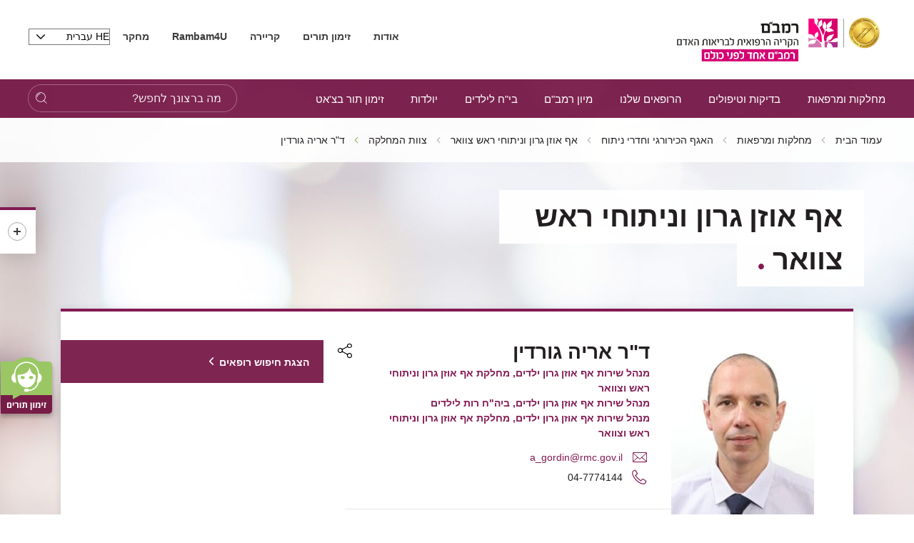

--- FILE ---
content_type: application/javascript
request_url: https://www.rambam.org.il/SVTemplate/js/prod/general.min.js?v=1.0.1.9.4
body_size: 135010
content:
var eventsHandler={initialize:function(e){$(e),$(window).on("resizeEnd",function(){$(".side-filters_input:checked").next("label")}),new Vue({el:"#events-app",data:{events:[],showDefault:!0,filter:"",filterParameter:"type",itemsInSection:6,itemsToShow:6,noMoreData:!1,sideBarExpanded:!1,isEnded:""},methods:{filterChange:function(e){this.filter=e.target.value;e=$(e.target).next("label");$(".side-filters_marker").animate({top:e.position().top,left:e.position().left,width:e.outerWidth(!1),height:e.outerHeight(!1)},300)},showMore:function(){this.itemsToShow=this.itemsToShow+this.itemsInSection;var t=this;this.$nextTick(function(){var e=$($(t.$refs.eventsList).find(".js-vue-events-list .events_item")[t.itemsToShow-t.itemsInSection]).find(".content-wrap");(e.is(":focusable")?e:e.attr("tabindex","-1")).focus()})},afterEnter:function(){},expandSideBar:function(e){this.sideBarExpanded=!this.sideBarExpanded,this.sideBarExpanded&&$(e.target).closest(".side-filters").find(".side-filters_item").first().find("input").focus()},onClickOutside:function(){this.sideBarExpanded=!1}},watch:{},computed:{filteredEvents:function(){var e=this,t=e.filter,i=e.filterParameter;return""===t?e.events:e.events.filter(function(e){return e[i].split(" ").includes(t)})},hideMoreData:function(){return 0==this.filteredEvents.length||this.filteredEvents.length<=this.itemsToShow},showNoResultsNote:function(){return 0==this.filteredEvents.length}},created:function(){this.events=_dataSource,console.log("src: "+this.events)}})}};
!function(e,i){"function"==typeof define&&define.amd?define("jquery-bridget/jquery-bridget",["jquery"],function(t){return i(e,t)}):"object"==typeof module&&module.exports?module.exports=i(e,require("jquery")):e.jQueryBridget=i(e,e.jQuery)}(window,function(t,e){"use strict";function i(h,l,c){(c=c||e||t.jQuery)&&(l.prototype.option||(l.prototype.option=function(t){c.isPlainObject(t)&&(this.options=c.extend(!0,this.options,t))}),c.fn[h]=function(t){if("string"!=typeof t)return a=t,this.each(function(t,e){var i=c.data(e,h);i?(i.option(a),i._init()):(i=new l(e,a),c.data(e,h,i))}),this;var n,s,o,r,a,e=d.call(arguments,1);return s=e,r="$()."+h+'("'+(n=t)+'")',(t=this).each(function(t,e){var i=c.data(e,h);i?(e=i[n])&&"_"!=n.charAt(0)?(i=e.apply(i,s),o=void 0===o?i:o):u(r+" is not a valid method"):u(h+" not initialized. Cannot call methods, i.e. "+r)}),void 0!==o?o:t},n(c))}function n(t){!t||t.bridget||(t.bridget=i)}var d=Array.prototype.slice,s=t.console,u=void 0===s?function(){}:function(t){s.error(t)};return n(e||t.jQuery),i}),function(t,e){"function"==typeof define&&define.amd?define("ev-emitter/ev-emitter",e):"object"==typeof module&&module.exports?module.exports=e():t.EvEmitter=e()}("undefined"!=typeof window?window:this,function(){function t(){}var e=t.prototype;return e.on=function(t,e){if(t&&e){var i=this._events=this._events||{},t=i[t]=i[t]||[];return-1==t.indexOf(e)&&t.push(e),this}},e.once=function(t,e){if(t&&e){this.on(t,e);var i=this._onceEvents=this._onceEvents||{};return(i[t]=i[t]||{})[e]=!0,this}},e.off=function(t,e){t=this._events&&this._events[t];if(t&&t.length){e=t.indexOf(e);return-1!=e&&t.splice(e,1),this}},e.emitEvent=function(t,e){var i=this._events&&this._events[t];if(i&&i.length){var n=0,s=i[n];e=e||[];for(var o=this._onceEvents&&this._onceEvents[t];s;){var r=o&&o[s];r&&(this.off(t,s),delete o[s]),s.apply(this,e),s=i[n+=r?0:1]}return this}},t}),function(t,e){"use strict";"function"==typeof define&&define.amd?define("get-size/get-size",[],e):"object"==typeof module&&module.exports?module.exports=e():t.getSize=e()}(window,function(){"use strict";function p(t){var e=parseFloat(t);return-1==t.indexOf("%")&&!isNaN(e)&&e}function f(t){t=getComputedStyle(t);return t||e("Style returned "+t+". Are you running this code in a hidden iframe on Firefox? See http://bit.ly/getsizebug1"),t}function g(t){if(S||(S=!0,(u=document.createElement("div")).style.width="200px",u.style.padding="1px 2px 3px 4px",u.style.borderStyle="solid",u.style.borderWidth="1px 2px 3px 4px",u.style.boxSizing="border-box",(d=document.body||document.documentElement).appendChild(u),c=f(u),g.isBoxSizeOuter=m=200==p(c.width),d.removeChild(u)),(t="string"==typeof t?document.querySelector(t):t)&&"object"==typeof t&&t.nodeType){var e=f(t);if("none"==e.display)return function(){for(var t={width:0,height:0,innerWidth:0,innerHeight:0,outerWidth:0,outerHeight:0},e=0;e<y;e++)t[v[e]]=0;return t}();var i={};i.width=t.offsetWidth,i.height=t.offsetHeight;for(var n=i.isBorderBox="border-box"==e.boxSizing,s=0;s<y;s++){var o=v[s],r=e[o],r=parseFloat(r);i[o]=isNaN(r)?0:r}var a=i.paddingLeft+i.paddingRight,h=i.paddingTop+i.paddingBottom,l=i.marginLeft+i.marginRight,c=i.marginTop+i.marginBottom,d=i.borderLeftWidth+i.borderRightWidth,u=i.borderTopWidth+i.borderBottomWidth,t=n&&m,n=p(e.width);!1!==n&&(i.width=n+(t?0:a+d));n=p(e.height);return!1!==n&&(i.height=n+(t?0:h+u)),i.innerWidth=i.width-(a+d),i.innerHeight=i.height-(h+u),i.outerWidth=i.width+l,i.outerHeight=i.height+c,i}var u,d,c}var m,e="undefined"==typeof console?function(){}:function(t){console.error(t)},v=["paddingLeft","paddingRight","paddingTop","paddingBottom","marginLeft","marginRight","marginTop","marginBottom","borderLeftWidth","borderRightWidth","borderTopWidth","borderBottomWidth"],y=v.length,S=!1;return g}),function(t,e){"use strict";"function"==typeof define&&define.amd?define("desandro-matches-selector/matches-selector",e):"object"==typeof module&&module.exports?module.exports=e():t.matchesSelector=e()}(window,function(){"use strict";var i=function(){var t=Element.prototype;if(t.matches)return"matches";if(t.matchesSelector)return"matchesSelector";for(var e=["webkit","moz","ms","o"],i=0;i<e.length;i++){var n=e[i]+"MatchesSelector";if(t[n])return n}}();return function(t,e){return t[i](e)}}),function(e,i){"function"==typeof define&&define.amd?define("fizzy-ui-utils/utils",["desandro-matches-selector/matches-selector"],function(t){return i(e,t)}):"object"==typeof module&&module.exports?module.exports=i(e,require("desandro-matches-selector")):e.fizzyUIUtils=i(e,e.matchesSelector)}(window,function(i,o){var h={extend:function(t,e){for(var i in e)t[i]=e[i];return t},modulo:function(t,e){return(t%e+e)%e},makeArray:function(t){var e=[];if(Array.isArray(t))e=t;else if(t&&"number"==typeof t.length)for(var i=0;i<t.length;i++)e.push(t[i]);else e.push(t);return e},removeFrom:function(t,e){e=t.indexOf(e);-1!=e&&t.splice(e,1)},getParent:function(t,e){for(;t!=document.body;)if(t=t.parentNode,o(t,e))return t},getQueryElement:function(t){return"string"==typeof t?document.querySelector(t):t},handleEvent:function(t){var e="on"+t.type;this[e]&&this[e](t)},filterFindElements:function(t,n){t=h.makeArray(t);var s=[];return t.forEach(function(t){if(t instanceof HTMLElement)if(n){o(t,n)&&s.push(t);for(var e=t.querySelectorAll(n),i=0;i<e.length;i++)s.push(e[i])}else s.push(t)}),s},debounceMethod:function(t,e,n){var s=t.prototype[e],o=e+"Timeout";t.prototype[e]=function(){var t=this[o];t&&clearTimeout(t);var e=arguments,i=this;this[o]=setTimeout(function(){s.apply(i,e),delete i[o]},n||100)}},docReady:function(t){var e=document.readyState;"complete"==e||"interactive"==e?setTimeout(t):document.addEventListener("DOMContentLoaded",t)},toDashed:function(t){return t.replace(/(.)([A-Z])/g,function(t,e,i){return e+"-"+i}).toLowerCase()}},l=i.console;return h.htmlInit=function(r,a){h.docReady(function(){var t=h.toDashed(a),n="data-"+t,e=document.querySelectorAll("["+n+"]"),t=document.querySelectorAll(".js-"+t),t=h.makeArray(e).concat(h.makeArray(t)),s=n+"-options",o=i.jQuery;t.forEach(function(e){var t=e.getAttribute(n)||e.getAttribute(s);try{i=t&&JSON.parse(t)}catch(t){return void(l&&l.error("Error parsing "+n+" on "+e.className+": "+t))}var i=new r(e,i);o&&o.data(e,a,i)})})},h}),function(t,e){"function"==typeof define&&define.amd?define("flickity/js/cell",["get-size/get-size"],function(t){return e(0,t)}):"object"==typeof module&&module.exports?module.exports=e(0,require("get-size")):(t.Flickity=t.Flickity||{},t.Flickity.Cell=e(0,t.getSize))}(window,function(t,e){function i(t,e){this.element=t,this.parent=e,this.create()}var n=i.prototype;return n.create=function(){this.element.style.position="absolute",this.x=0,this.shift=0},n.destroy=function(){this.element.style.position="";var t=this.parent.originSide;this.element.style[t]=""},n.getSize=function(){this.size=e(this.element)},n.setPosition=function(t){this.x=t,this.updateTarget(),this.renderPosition(t)},n.updateTarget=n.setDefaultTarget=function(){var t="left"==this.parent.originSide?"marginLeft":"marginRight";this.target=this.x+this.size[t]+this.size.width*this.parent.cellAlign},n.renderPosition=function(t){var e=this.parent.originSide;this.element.style[e]=this.parent.getPositionValue(t)},n.wrapShift=function(t){this.shift=t,this.renderPosition(this.x+this.parent.slideableWidth*t)},n.remove=function(){this.element.parentNode.removeChild(this.element)},i}),function(t,e){"function"==typeof define&&define.amd?define("flickity/js/slide",e):"object"==typeof module&&module.exports?module.exports=e():(t.Flickity=t.Flickity||{},t.Flickity.Slide=e())}(window,function(){"use strict";function t(t){this.parent=t,this.isOriginLeft="left"==t.originSide,this.cells=[],this.outerWidth=0,this.height=0}var e=t.prototype;return e.addCell=function(t){var e;this.cells.push(t),this.outerWidth+=t.size.outerWidth,this.height=Math.max(t.size.outerHeight,this.height),1==this.cells.length&&(this.x=t.x,e=this.isOriginLeft?"marginLeft":"marginRight",this.firstMargin=t.size[e])},e.updateTarget=function(){var t=this.isOriginLeft?"marginRight":"marginLeft",e=this.getLastCell(),t=e?e.size[t]:0,t=this.outerWidth-(this.firstMargin+t);this.target=this.x+this.firstMargin+t*this.parent.cellAlign},e.getLastCell=function(){return this.cells[this.cells.length-1]},e.select=function(){this.changeSelectedClass("add")},e.unselect=function(){this.changeSelectedClass("remove")},e.changeSelectedClass=function(e){this.cells.forEach(function(t){t.element.classList[e]("is-selected")})},e.getCellElements=function(){return this.cells.map(function(t){return t.element})},t}),function(e,i){"function"==typeof define&&define.amd?define("flickity/js/animate",["fizzy-ui-utils/utils"],function(t){return i(e,t)}):"object"==typeof module&&module.exports?module.exports=i(e,require("fizzy-ui-utils")):(e.Flickity=e.Flickity||{},e.Flickity.animatePrototype=i(e,e.fizzyUIUtils))}(window,function(t,i){var n=t.requestAnimationFrame||t.webkitRequestAnimationFrame,s=0,n=n||function(t){var e=(new Date).getTime(),i=Math.max(0,16-(e-s)),t=setTimeout(t,i);return s=e+i,t},t={startAnimation:function(){this.isAnimating||(this.isAnimating=!0,this.restingFrames=0,this.animate())},animate:function(){this.applyDragForce(),this.applySelectedAttraction();var t,e=this.x;this.integratePhysics(),this.positionSlider(),this.settle(e),this.isAnimating&&(t=this,n(function(){t.animate()}))}},o="string"==typeof document.documentElement.style.transform?"transform":"WebkitTransform";return t.positionSlider=function(){var t=this.x;this.options.wrapAround&&1<this.cells.length&&(t=i.modulo(t,this.slideableWidth),t-=this.slideableWidth,this.shiftWrapCells(t)),t+=this.cursorPosition;var t=this.options.rightToLeft&&o?-t:t,e=this.getPositionValue(t);this.slider.style[o]=this.isAnimating?"translate3d("+e+",0,0)":"translateX("+e+")";t=this.slides[0];t&&(t=(e=-this.x-t.target)/this.slidesWidth,this.dispatchEvent("scroll",null,[t,e]))},t.positionSliderAtSelected=function(){this.cells.length&&(this.x=-this.selectedSlide.target,this.positionSlider())},t.getPositionValue=function(t){return this.options.percentPosition?.01*Math.round(t/this.size.innerWidth*1e4)+"%":Math.round(t)+"px"},t.settle=function(t){this.isPointerDown||Math.round(100*this.x)!=Math.round(100*t)||this.restingFrames++,2<this.restingFrames&&(this.isAnimating=!1,delete this.isFreeScrolling,this.positionSlider(),this.dispatchEvent("settle"))},t.shiftWrapCells=function(t){var e=this.cursorPosition+t;this._shiftCells(this.beforeShiftCells,e,-1);t=this.size.innerWidth-(t+this.slideableWidth+this.cursorPosition);this._shiftCells(this.afterShiftCells,t,1)},t._shiftCells=function(t,e,i){for(var n=0;n<t.length;n++){var s=t[n];s.wrapShift(0<e?i:0),e-=s.size.outerWidth}},t._unshiftCells=function(t){if(t&&t.length)for(var e=0;e<t.length;e++)t[e].wrapShift(0)},t.integratePhysics=function(){this.x+=this.velocity,this.velocity*=this.getFrictionFactor()},t.applyForce=function(t){this.velocity+=t},t.getFrictionFactor=function(){return 1-this.options[this.isFreeScrolling?"freeScrollFriction":"friction"]},t.getRestingPosition=function(){return this.x+this.velocity/(1-this.getFrictionFactor())},t.applyDragForce=function(){var t;this.isPointerDown&&(t=this.dragX-this.x-this.velocity,this.applyForce(t))},t.applySelectedAttraction=function(){var t;this.isPointerDown||this.isFreeScrolling||!this.cells.length||(t=(-1*this.selectedSlide.target-this.x)*this.options.selectedAttraction,this.applyForce(t))},t}),function(r,a){var t;"function"==typeof define&&define.amd?define("flickity/js/flickity",["ev-emitter/ev-emitter","get-size/get-size","fizzy-ui-utils/utils","./cell","./slide","./animate"],function(t,e,i,n,s,o){return a(r,t,e,i,n,s,o)}):"object"==typeof module&&module.exports?module.exports=a(r,require("ev-emitter"),require("get-size"),require("fizzy-ui-utils"),require("./cell"),require("./slide"),require("./animate")):(t=r.Flickity,r.Flickity=a(r,r.EvEmitter,r.getSize,r.fizzyUIUtils,t.Cell,t.Slide,t.animatePrototype))}(window,function(e,t,i,r,n,a,s){function o(t,e){for(t=r.makeArray(t);t.length;)e.appendChild(t.shift())}function h(t,e){var i=r.getQueryElement(t);if(i){if(this.element=i,this.element.flickityGUID){var n=p[this.element.flickityGUID];return n.option(e),n}l&&(this.$element=l(this.element)),this.options=r.extend({},this.constructor.defaults),this.option(e),this._create()}else d&&d.error("Bad element for Flickity: "+(i||t))}var l=e.jQuery,c=e.getComputedStyle,d=e.console,u=0,p={};h.defaults={accessibility:!0,cellAlign:"center",freeScrollFriction:.075,friction:.28,namespaceJQueryEvents:!0,percentPosition:!0,resize:!0,selectedAttraction:.025,setGallerySize:!0},h.createMethods=[];var f=h.prototype;r.extend(f,t.prototype),f._create=function(){var t=this.guid=++u;this.element.flickityGUID=t,(p[t]=this).selectedIndex=0,this.restingFrames=0,this.x=0,this.velocity=0,this.originSide=this.options.rightToLeft?"right":"left",this.viewport=document.createElement("div"),this.viewport.className="flickity-viewport",this._createSlider(),(this.options.resize||this.options.watchCSS)&&e.addEventListener("resize",this),h.createMethods.forEach(function(t){this[t]()},this),this.options.watchCSS?this.watchCSS():this.activate()},f.option=function(t){r.extend(this.options,t)},f.activate=function(){var t;this.isActive||(this.isActive=!0,this.element.classList.add("flickity-enabled"),this.options.rightToLeft&&this.element.classList.add("flickity-rtl"),this.getSize(),o(this._filterFindCellElements(this.element.children),this.slider),this.viewport.appendChild(this.slider),this.element.appendChild(this.viewport),this.reloadCells(),this.options.accessibility&&(this.element.tabIndex=0,this.element.addEventListener("keydown",this)),this.emitEvent("activate"),t=this.options.initialIndex,t=this.isInitActivated?this.selectedIndex:void 0!==t&&this.cells[t]?t:0,this.select(t,!1,!0),this.isInitActivated=!0)},f._createSlider=function(){var t=document.createElement("div");t.className="flickity-slider",t.style[this.originSide]=0,this.slider=t},f._filterFindCellElements=function(t){return r.filterFindElements(t,this.options.cellSelector)},f.reloadCells=function(){this.cells=this._makeCells(this.slider.children),this.positionCells(),this._getWrapShiftCells(),this.setGallerySize()},f._makeCells=function(t){return this._filterFindCellElements(t).map(function(t){return new n(t,this)},this)},f.getLastCell=function(){return this.cells[this.cells.length-1]},f.getLastSlide=function(){return this.slides[this.slides.length-1]},f.positionCells=function(){this._sizeCells(this.cells),this._positionCells(0)},f._positionCells=function(t){this.maxCellHeight=(t=t||0)&&this.maxCellHeight||0;var e,i=0;0<t&&(i=(e=this.cells[t-1]).x+e.size.outerWidth);for(var n=this.cells.length,s=t;s<n;s++){var o=this.cells[s];o.setPosition(i),i+=o.size.outerWidth,this.maxCellHeight=Math.max(o.size.outerHeight,this.maxCellHeight)}this.slideableWidth=i,this.updateSlides(),this._containSlides(),this.slidesWidth=n?this.getLastSlide().target-this.slides[0].target:0},f._sizeCells=function(t){t.forEach(function(t){t.getSize()})},f.updateSlides=function(){var n,s,o;this.slides=[],this.cells.length&&(n=new a(this),this.slides.push(n),s="left"==this.originSide?"marginRight":"marginLeft",o=this._getCanCellFit(),this.cells.forEach(function(t,e){var i;n.cells.length&&(i=n.outerWidth-n.firstMargin+(t.size.outerWidth-t.size[s]),o.call(this,e,i)||(n.updateTarget(),n=new a(this),this.slides.push(n))),n.addCell(t)},this),n.updateTarget(),this.updateSelectedSlide())},f._getCanCellFit=function(){var t=this.options.groupCells;if(!t)return function(){return!1};if("number"==typeof t){var e=parseInt(t,10);return function(t){return t%e!=0}}var t="string"==typeof t&&t.match(/^(\d+)%$/),i=t?parseInt(t[1],10)/100:1;return function(t,e){return e<=(this.size.innerWidth+1)*i}},f._init=f.reposition=function(){this.positionCells(),this.positionSliderAtSelected()},f.getSize=function(){this.size=i(this.element),this.setCellAlign(),this.cursorPosition=this.size.innerWidth*this.cellAlign};var g={center:{left:.5,right:.5},left:{left:0,right:1},right:{right:0,left:1}};return f.setCellAlign=function(){var t=g[this.options.cellAlign];this.cellAlign=t?t[this.originSide]:this.options.cellAlign},f.setGallerySize=function(){var t;this.options.setGallerySize&&(t=this.options.adaptiveHeight&&this.selectedSlide?this.selectedSlide.height:this.maxCellHeight,this.viewport.style.height=t+"px")},f._getWrapShiftCells=function(){var t,e;this.options.wrapAround&&(this._unshiftCells(this.beforeShiftCells),this._unshiftCells(this.afterShiftCells),t=this.cursorPosition,e=this.cells.length-1,this.beforeShiftCells=this._getGapCells(t,e,-1),t=this.size.innerWidth-this.cursorPosition,this.afterShiftCells=this._getGapCells(t,0,1))},f._getGapCells=function(t,e,i){for(var n=[];0<t;){var s=this.cells[e];if(!s)break;n.push(s),e+=i,t-=s.size.outerWidth}return n},f._containSlides=function(){var t,e,i,n,s,o;this.options.contain&&!this.options.wrapAround&&this.cells.length&&(t=(e=this.options.rightToLeft)?"marginRight":"marginLeft",e=e?"marginLeft":"marginRight",i=this.slideableWidth-this.getLastCell().size[e],n=i<this.size.innerWidth,s=this.cursorPosition+this.cells[0].size[t],o=i-this.size.innerWidth*(1-this.cellAlign),this.slides.forEach(function(t){n?t.target=i*this.cellAlign:(t.target=Math.max(t.target,s),t.target=Math.min(t.target,o))},this))},f.dispatchEvent=function(t,e,i){var n=e?[e].concat(i):i;this.emitEvent(t,n),l&&this.$element&&(n=t+=this.options.namespaceJQueryEvents?".flickity":"",e&&((e=l.Event(e)).type=t,n=e),this.$element.trigger(n,i))},f.select=function(t,e,i){this.isActive&&(t=parseInt(t,10),this._wrapSelect(t),(this.options.wrapAround||e)&&(t=r.modulo(t,this.slides.length)),this.slides[t]&&(this.selectedIndex=t,this.updateSelectedSlide(),i?this.positionSliderAtSelected():this.startAnimation(),this.options.adaptiveHeight&&this.setGallerySize(),this.dispatchEvent("select"),this.dispatchEvent("cellSelect")))},f._wrapSelect=function(t){var e=this.slides.length;if(!(this.options.wrapAround&&1<e))return t;var i=r.modulo(t,e),n=Math.abs(i-this.selectedIndex),s=Math.abs(i+e-this.selectedIndex),i=Math.abs(i-e-this.selectedIndex);!this.isDragSelect&&s<n?t+=e:!this.isDragSelect&&i<n&&(t-=e),t<0?this.x-=this.slideableWidth:e<=t&&(this.x+=this.slideableWidth)},f.previous=function(t,e){this.select(this.selectedIndex-1,t,e)},f.next=function(t,e){this.select(this.selectedIndex+1,t,e)},f.updateSelectedSlide=function(){var t=this.slides[this.selectedIndex];t&&(this.unselectSelectedSlide(),(this.selectedSlide=t).select(),this.selectedCells=t.cells,this.selectedElements=t.getCellElements(),this.selectedCell=t.cells[0],this.selectedElement=this.selectedElements[0])},f.unselectSelectedSlide=function(){this.selectedSlide&&this.selectedSlide.unselect()},f.selectCell=function(t,e,i){for(var n="number"==typeof t?this.cells[t]:("string"==typeof t&&(t=this.element.querySelector(t)),this.getCell(t)),s=0;n&&s<this.slides.length;s++)if(-1!=this.slides[s].cells.indexOf(n))return void this.select(s,e,i)},f.getCell=function(t){for(var e=0;e<this.cells.length;e++){var i=this.cells[e];if(i.element==t)return i}},f.getCells=function(t){t=r.makeArray(t);var e=[];return t.forEach(function(t){t=this.getCell(t);t&&e.push(t)},this),e},f.getCellElements=function(){return this.cells.map(function(t){return t.element})},f.getParentCell=function(t){var e=this.getCell(t);return e||(t=r.getParent(t,".flickity-slider > *"),this.getCell(t))},f.getAdjacentCellElements=function(t,e){if(!t)return this.selectedSlide.getCellElements();e=void 0===e?this.selectedIndex:e;var i=this.slides.length;if(i<=1+2*t)return this.getCellElements();for(var n=[],s=e-t;s<=e+t;s++){var o=this.options.wrapAround?r.modulo(s,i):s,o=this.slides[o];o&&(n=n.concat(o.getCellElements()))}return n},f.uiChange=function(){this.emitEvent("uiChange")},f.childUIPointerDown=function(t){this.emitEvent("childUIPointerDown",[t])},f.onresize=function(){this.watchCSS(),this.resize()},r.debounceMethod(h,"onresize",150),f.resize=function(){var t;this.isActive&&(this.getSize(),this.options.wrapAround&&(this.x=r.modulo(this.x,this.slideableWidth)),this.positionCells(),this._getWrapShiftCells(),this.setGallerySize(),this.emitEvent("resize"),t=this.selectedElements&&this.selectedElements[0],this.selectCell(t,!1,!0))},f.watchCSS=function(){this.options.watchCSS&&(-1!=c(this.element,":after").content.indexOf("flickity")?this.activate():this.deactivate())},f.onkeydown=function(t){var e;!this.options.accessibility||document.activeElement&&document.activeElement!=this.element||(37==t.keyCode?(e=this.options.rightToLeft?"next":"previous",this.uiChange(),this[e]()):39==t.keyCode&&(t=this.options.rightToLeft?"previous":"next",this.uiChange(),this[t]()))},f.deactivate=function(){this.isActive&&(this.element.classList.remove("flickity-enabled"),this.element.classList.remove("flickity-rtl"),this.cells.forEach(function(t){t.destroy()}),this.unselectSelectedSlide(),this.element.removeChild(this.viewport),o(this.slider.children,this.element),this.options.accessibility&&(this.element.removeAttribute("tabIndex"),this.element.removeEventListener("keydown",this)),this.isActive=!1,this.emitEvent("deactivate"))},f.destroy=function(){this.deactivate(),e.removeEventListener("resize",this),this.emitEvent("destroy"),l&&this.$element&&l.removeData(this.element,"flickity"),delete this.element.flickityGUID,delete p[this.guid]},r.extend(f,s),h.data=function(t){t=(t=r.getQueryElement(t))&&t.flickityGUID;return t&&p[t]},r.htmlInit(h,"flickity"),l&&l.bridget&&l.bridget("flickity",h),h.Cell=n,h}),function(e,i){"function"==typeof define&&define.amd?define("unipointer/unipointer",["ev-emitter/ev-emitter"],function(t){return i(e,t)}):"object"==typeof module&&module.exports?module.exports=i(e,require("ev-emitter")):e.Unipointer=i(e,e.EvEmitter)}(window,function(i,t){function e(){}t=e.prototype=Object.create(t.prototype);t.bindStartEvent=function(t){this._bindStartEvent(t,!0)},t.unbindStartEvent=function(t){this._bindStartEvent(t,!1)},t._bindStartEvent=function(t,e){e=(e=void 0===e||!!e)?"addEventListener":"removeEventListener";i.navigator.pointerEnabled?t[e]("pointerdown",this):i.navigator.msPointerEnabled?t[e]("MSPointerDown",this):(t[e]("mousedown",this),t[e]("touchstart",this))},t.handleEvent=function(t){var e="on"+t.type;this[e]&&this[e](t)},t.getTouch=function(t){for(var e=0;e<t.length;e++){var i=t[e];if(i.identifier==this.pointerIdentifier)return i}},t.onmousedown=function(t){var e=t.button;e&&0!==e&&1!==e||this._pointerDown(t,t)},t.ontouchstart=function(t){this._pointerDown(t,t.changedTouches[0])},t.onMSPointerDown=t.onpointerdown=function(t){this._pointerDown(t,t)},t._pointerDown=function(t,e){this.isPointerDown||(this.isPointerDown=!0,this.pointerIdentifier=void 0!==e.pointerId?e.pointerId:e.identifier,this.pointerDown(t,e))},t.pointerDown=function(t,e){this._bindPostStartEvents(t),this.emitEvent("pointerDown",[t,e])};var n={mousedown:["mousemove","mouseup"],touchstart:["touchmove","touchend","touchcancel"],pointerdown:["pointermove","pointerup","pointercancel"],MSPointerDown:["MSPointerMove","MSPointerUp","MSPointerCancel"]};return t._bindPostStartEvents=function(t){t&&((t=n[t.type]).forEach(function(t){i.addEventListener(t,this)},this),this._boundPointerEvents=t)},t._unbindPostStartEvents=function(){this._boundPointerEvents&&(this._boundPointerEvents.forEach(function(t){i.removeEventListener(t,this)},this),delete this._boundPointerEvents)},t.onmousemove=function(t){this._pointerMove(t,t)},t.onMSPointerMove=t.onpointermove=function(t){t.pointerId==this.pointerIdentifier&&this._pointerMove(t,t)},t.ontouchmove=function(t){var e=this.getTouch(t.changedTouches);e&&this._pointerMove(t,e)},t._pointerMove=function(t,e){this.pointerMove(t,e)},t.pointerMove=function(t,e){this.emitEvent("pointerMove",[t,e])},t.onmouseup=function(t){this._pointerUp(t,t)},t.onMSPointerUp=t.onpointerup=function(t){t.pointerId==this.pointerIdentifier&&this._pointerUp(t,t)},t.ontouchend=function(t){var e=this.getTouch(t.changedTouches);e&&this._pointerUp(t,e)},t._pointerUp=function(t,e){this._pointerDone(),this.pointerUp(t,e)},t.pointerUp=function(t,e){this.emitEvent("pointerUp",[t,e])},t._pointerDone=function(){this.isPointerDown=!1,delete this.pointerIdentifier,this._unbindPostStartEvents(),this.pointerDone()},t.pointerDone=function(){},t.onMSPointerCancel=t.onpointercancel=function(t){t.pointerId==this.pointerIdentifier&&this._pointerCancel(t,t)},t.ontouchcancel=function(t){var e=this.getTouch(t.changedTouches);e&&this._pointerCancel(t,e)},t._pointerCancel=function(t,e){this._pointerDone(),this.pointerCancel(t,e)},t.pointerCancel=function(t,e){this.emitEvent("pointerCancel",[t,e])},e.getPointerPoint=function(t){return{x:t.pageX,y:t.pageY}},e}),function(e,i){"function"==typeof define&&define.amd?define("unidragger/unidragger",["unipointer/unipointer"],function(t){return i(e,t)}):"object"==typeof module&&module.exports?module.exports=i(e,require("unipointer")):e.Unidragger=i(e,e.Unipointer)}(window,function(t,n){function o(){}function e(){}var i=e.prototype=Object.create(n.prototype);i.bindHandles=function(){this._bindHandles(!0)},i.unbindHandles=function(){this._bindHandles(!1)};var r=t.navigator;return i._bindHandles=function(e){e=void 0===e||!!e;for(var t=r.pointerEnabled?function(t){t.style.touchAction=e?"none":""}:r.msPointerEnabled?function(t){t.style.msTouchAction=e?"none":""}:o,i=e?"addEventListener":"removeEventListener",n=0;n<this.handles.length;n++){var s=this.handles[n];this._bindStartEvent(s,e),t(s),s[i]("click",this)}},i.pointerDown=function(t,e){if("INPUT"==t.target.nodeName&&"range"==t.target.type)return this.isPointerDown=!1,void delete this.pointerIdentifier;this._dragPointerDown(t,e);var i=document.activeElement;i&&i.blur&&i.blur(),this._bindPostStartEvents(t),this.emitEvent("pointerDown",[t,e])},i._dragPointerDown=function(t,e){this.pointerDownPoint=n.getPointerPoint(e),this.canPreventDefaultOnPointerDown(t,e)&&t.preventDefault()},i.canPreventDefaultOnPointerDown=function(t){return"SELECT"!=t.target.nodeName},i.pointerMove=function(t,e){var i=this._dragPointerMove(t,e);this.emitEvent("pointerMove",[t,e,i]),this._dragMove(t,e,i)},i._dragPointerMove=function(t,e){var i=n.getPointerPoint(e),i={x:i.x-this.pointerDownPoint.x,y:i.y-this.pointerDownPoint.y};return!this.isDragging&&this.hasDragStarted(i)&&this._dragStart(t,e),i},i.hasDragStarted=function(t){return 3<Math.abs(t.x)||3<Math.abs(t.y)},i.pointerUp=function(t,e){this.emitEvent("pointerUp",[t,e]),this._dragPointerUp(t,e)},i._dragPointerUp=function(t,e){this.isDragging?this._dragEnd(t,e):this._staticClick(t,e)},i._dragStart=function(t,e){this.isDragging=!0,this.dragStartPoint=n.getPointerPoint(e),this.isPreventingClicks=!0,this.dragStart(t,e)},i.dragStart=function(t,e){this.emitEvent("dragStart",[t,e])},i._dragMove=function(t,e,i){this.isDragging&&this.dragMove(t,e,i)},i.dragMove=function(t,e,i){t.preventDefault(),this.emitEvent("dragMove",[t,e,i])},i._dragEnd=function(t,e){this.isDragging=!1,setTimeout(function(){delete this.isPreventingClicks}.bind(this)),this.dragEnd(t,e)},i.dragEnd=function(t,e){this.emitEvent("dragEnd",[t,e])},i.onclick=function(t){this.isPreventingClicks&&t.preventDefault()},i._staticClick=function(t,e){var i;this.isIgnoringMouseUp&&"mouseup"==t.type||("INPUT"!=(i=t.target.nodeName)&&"TEXTAREA"!=i||t.target.focus(),this.staticClick(t,e),"mouseup"!=t.type&&(this.isIgnoringMouseUp=!0,setTimeout(function(){delete this.isIgnoringMouseUp}.bind(this),400)))},i.staticClick=function(t,e){this.emitEvent("staticClick",[t,e])},e.getPointerPoint=n.getPointerPoint,e}),function(n,s){"function"==typeof define&&define.amd?define("flickity/js/drag",["./flickity","unidragger/unidragger","fizzy-ui-utils/utils"],function(t,e,i){return s(n,t,e,i)}):"object"==typeof module&&module.exports?module.exports=s(n,require("./flickity"),require("unidragger"),require("fizzy-ui-utils")):n.Flickity=s(n,n.Flickity,n.Unidragger,n.fizzyUIUtils)}(window,function(n,t,e,o){function s(){return{x:n.pageXOffset,y:n.pageYOffset}}o.extend(t.defaults,{draggable:!0,dragThreshold:3}),t.createMethods.push("_createDrag");var i=t.prototype;o.extend(i,e.prototype);var r="createTouch"in document,a=!1;i._createDrag=function(){this.on("activate",this.bindDrag),this.on("uiChange",this._uiChangeDrag),this.on("childUIPointerDown",this._childUIPointerDownDrag),this.on("deactivate",this.unbindDrag),r&&!a&&(n.addEventListener("touchmove",function(){}),a=!0)},i.bindDrag=function(){this.options.draggable&&!this.isDragBound&&(this.element.classList.add("is-draggable"),this.handles=[this.viewport],this.bindHandles(),this.isDragBound=!0)},i.unbindDrag=function(){this.isDragBound&&(this.element.classList.remove("is-draggable"),this.unbindHandles(),delete this.isDragBound)},i._uiChangeDrag=function(){delete this.isFreeScrolling},i._childUIPointerDownDrag=function(t){t.preventDefault(),this.pointerDownFocus(t)};var h={TEXTAREA:!0,INPUT:!0,OPTION:!0},l={radio:!0,checkbox:!0,button:!0,submit:!0,image:!0,file:!0};i.pointerDown=function(t,e){if(h[t.target.nodeName]&&!l[t.target.type])return this.isPointerDown=!1,void delete this.pointerIdentifier;this._dragPointerDown(t,e);var i=document.activeElement;i&&i.blur&&i!=this.element&&i!=document.body&&i.blur(),this.pointerDownFocus(t),this.dragX=this.x,this.viewport.classList.add("is-pointer-down"),this._bindPostStartEvents(t),this.pointerDownScroll=s(),n.addEventListener("scroll",this),this.dispatchEvent("pointerDown",t,[e])};var c={touchstart:!0,MSPointerDown:!0},d={INPUT:!0,SELECT:!0};return i.pointerDownFocus=function(t){!this.options.accessibility||c[t.type]||d[t.target.nodeName]||(t=n.pageYOffset,this.element.focus(),n.pageYOffset!=t&&n.scrollTo(n.pageXOffset,t))},i.canPreventDefaultOnPointerDown=function(t){var e="touchstart"==t.type,t=t.target.nodeName;return!e&&"SELECT"!=t},i.hasDragStarted=function(t){return Math.abs(t.x)>this.options.dragThreshold},i.pointerUp=function(t,e){delete this.isTouchScrolling,this.viewport.classList.remove("is-pointer-down"),this.dispatchEvent("pointerUp",t,[e]),this._dragPointerUp(t,e)},i.pointerDone=function(){n.removeEventListener("scroll",this),delete this.pointerDownScroll},i.dragStart=function(t,e){this.dragStartPosition=this.x,this.startAnimation(),n.removeEventListener("scroll",this),this.dispatchEvent("dragStart",t,[e])},i.pointerMove=function(t,e){var i=this._dragPointerMove(t,e);this.dispatchEvent("pointerMove",t,[e,i]),this._dragMove(t,e,i)},i.dragMove=function(t,e,i){t.preventDefault(),this.previousDragX=this.dragX;var n=this.options.rightToLeft?-1:1,s=this.dragStartPosition+i.x*n;!this.options.wrapAround&&this.slides.length&&(s=(s=(n=Math.max(-this.slides[0].target,this.dragStartPosition))<s?.5*(s+n):s)<(n=Math.min(-this.getLastSlide().target,this.dragStartPosition))?.5*(s+n):s),this.dragX=s,this.dragMoveTime=new Date,this.dispatchEvent("dragMove",t,[e,i])},i.dragEnd=function(t,e){this.options.freeScroll&&(this.isFreeScrolling=!0);var i,n=this.dragEndRestingSelect();this.options.freeScroll&&!this.options.wrapAround?(i=this.getRestingPosition(),this.isFreeScrolling=-i>this.slides[0].target&&-i<this.getLastSlide().target):this.options.freeScroll||n!=this.selectedIndex||(n+=this.dragEndBoostSelect()),delete this.previousDragX,this.isDragSelect=this.options.wrapAround,this.select(n),delete this.isDragSelect,this.dispatchEvent("dragEnd",t,[e])},i.dragEndRestingSelect=function(){var t=this.getRestingPosition(),e=Math.abs(this.getSlideDistance(-t,this.selectedIndex)),i=this._getClosestResting(t,e,1),e=this._getClosestResting(t,e,-1);return(i.distance<e.distance?i:e).index},i._getClosestResting=function(t,e,i){for(var n=this.selectedIndex,s=1/0,o=this.options.contain&&!this.options.wrapAround?function(t,e){return t<=e}:function(t,e){return t<e};o(e,s)&&(s=e,null!==(e=this.getSlideDistance(-t,n+=i)));)e=Math.abs(e);return{distance:s,index:n-i}},i.getSlideDistance=function(t,e){var i=this.slides.length,n=this.options.wrapAround&&1<i,s=n?o.modulo(e,i):e,s=this.slides[s];if(!s)return null;i=n?this.slideableWidth*Math.floor(e/i):0;return t-(s.target+i)},i.dragEndBoostSelect=function(){if(void 0===this.previousDragX||!this.dragMoveTime||100<new Date-this.dragMoveTime)return 0;var t=this.getSlideDistance(-this.dragX,this.selectedIndex),e=this.previousDragX-this.dragX;return 0<t&&0<e?1:t<0&&e<0?-1:0},i.staticClick=function(t,e){var i=this.getParentCell(t.target),n=i&&i.element,i=i&&this.cells.indexOf(i);this.dispatchEvent("staticClick",t,[e,n,i])},i.onscroll=function(){var t=s(),e=this.pointerDownScroll.x-t.x,t=this.pointerDownScroll.y-t.y;(3<Math.abs(e)||3<Math.abs(t))&&this._pointerDone()},t}),function(e,i){"function"==typeof define&&define.amd?define("tap-listener/tap-listener",["unipointer/unipointer"],function(t){return i(e,t)}):"object"==typeof module&&module.exports?module.exports=i(e,require("unipointer")):e.TapListener=i(e,e.Unipointer)}(window,function(a,h){function t(t){this.bindTap(t)}var e=t.prototype=Object.create(h.prototype);return e.bindTap=function(t){t&&(this.unbindTap(),this.tapElement=t,this._bindStartEvent(t,!0))},e.unbindTap=function(){this.tapElement&&(this._bindStartEvent(this.tapElement,!0),delete this.tapElement)},e.pointerUp=function(t,e){var i,n,s,o,r;this.isIgnoringMouseUp&&"mouseup"==t.type||(i=h.getPointerPoint(e),n=this.tapElement.getBoundingClientRect(),s=a.pageXOffset,o=a.pageYOffset,i.x>=n.left+s&&i.x<=n.right+s&&i.y>=n.top+o&&i.y<=n.bottom+o&&this.emitEvent("tap",[t,e]),"mouseup"!=t.type&&(this.isIgnoringMouseUp=!0,r=this,setTimeout(function(){delete r.isIgnoringMouseUp},400)))},e.destroy=function(){this.pointerDone(),this.unbindTap()},t}),function(t,n){"function"==typeof define&&define.amd?define("flickity/js/prev-next-button",["./flickity","tap-listener/tap-listener","fizzy-ui-utils/utils"],function(t,e,i){return n(0,t,e,i)}):"object"==typeof module&&module.exports?module.exports=n(0,require("./flickity"),require("tap-listener"),require("fizzy-ui-utils")):n(0,t.Flickity,t.TapListener,t.fizzyUIUtils)}(window,function(t,e,i,n){"use strict";function s(t,e){this.direction=t,this.parent=e,this._create()}var o="http://www.w3.org/2000/svg";(s.prototype=new i)._create=function(){this.isEnabled=!0,this.isPrevious=-1==this.direction;var t=this.parent.options.rightToLeft?1:-1;this.isLeft=this.direction==t;var e=this.element=document.createElement("button");e.className="flickity-prev-next-button",e.className+=this.isPrevious?" previous":" next",e.setAttribute("type","button"),this.disable(),e.setAttribute("aria-label",this.isPrevious?"previous":"next");t=this.createSVG();e.appendChild(t),this.on("tap",this.onTap),this.parent.on("select",this.update.bind(this)),this.on("pointerDown",this.parent.childUIPointerDown.bind(this.parent))},s.prototype.activate=function(){this.bindTap(this.element),this.element.addEventListener("click",this),this.parent.element.appendChild(this.element)},s.prototype.deactivate=function(){this.parent.element.removeChild(this.element),i.prototype.destroy.call(this),this.element.removeEventListener("click",this)},s.prototype.createSVG=function(){var t=document.createElementNS(o,"svg");t.setAttribute("viewBox","0 0 100 100");var e,i=document.createElementNS(o,"path"),e="string"==typeof(e=this.parent.options.arrowShape)?e:"M "+e.x0+",50 L "+e.x1+","+(e.y1+50)+" L "+e.x2+","+(e.y2+50)+" L "+e.x3+",50  L "+e.x2+","+(50-e.y2)+" L "+e.x1+","+(50-e.y1)+" Z";return i.setAttribute("d",e),i.setAttribute("class","arrow"),this.isLeft||i.setAttribute("transform","translate(100, 100) rotate(180) "),t.appendChild(i),t},s.prototype.onTap=function(){var t;this.isEnabled&&(this.parent.uiChange(),t=this.isPrevious?"previous":"next",this.parent[t]())},s.prototype.handleEvent=n.handleEvent,s.prototype.onclick=function(){var t=document.activeElement;t&&t==this.element&&this.onTap()},s.prototype.enable=function(){this.isEnabled||(this.element.disabled=!1,this.isEnabled=!0)},s.prototype.disable=function(){this.isEnabled&&(this.element.disabled=!0,this.isEnabled=!1)},s.prototype.update=function(){var t=this.parent.slides;this.parent.options.wrapAround&&1<t.length?this.enable():(t=t.length?t.length-1:0,t=this.isPrevious?0:t,this[this.parent.selectedIndex==t?"disable":"enable"]())},s.prototype.destroy=function(){this.deactivate()},n.extend(e.defaults,{prevNextButtons:!0,arrowShape:{x0:10,x1:60,y1:50,x2:70,y2:40,x3:30}}),e.createMethods.push("_createPrevNextButtons");n=e.prototype;return n._createPrevNextButtons=function(){this.options.prevNextButtons&&(this.prevButton=new s(-1,this),this.nextButton=new s(1,this),this.on("activate",this.activatePrevNextButtons))},n.activatePrevNextButtons=function(){this.prevButton.activate(),this.nextButton.activate(),this.on("deactivate",this.deactivatePrevNextButtons)},n.deactivatePrevNextButtons=function(){this.prevButton.deactivate(),this.nextButton.deactivate(),this.off("deactivate",this.deactivatePrevNextButtons)},e.PrevNextButton=s,e}),function(t,n){"function"==typeof define&&define.amd?define("flickity/js/page-dots",["./flickity","tap-listener/tap-listener","fizzy-ui-utils/utils"],function(t,e,i){return n(0,t,e,i)}):"object"==typeof module&&module.exports?module.exports=n(0,require("./flickity"),require("tap-listener"),require("fizzy-ui-utils")):n(0,t.Flickity,t.TapListener,t.fizzyUIUtils)}(window,function(t,e,i,n){function s(t){this.parent=t,this._create()}(s.prototype=new i)._create=function(){this.holder=document.createElement("ol"),this.holder.className="flickity-page-dots",this.dots=[],this.on("tap",this.onTap),this.on("pointerDown",this.parent.childUIPointerDown.bind(this.parent))},s.prototype.activate=function(){this.setDots(),this.bindTap(this.holder),this.parent.element.appendChild(this.holder)},s.prototype.deactivate=function(){this.parent.element.removeChild(this.holder),i.prototype.destroy.call(this)},s.prototype.setDots=function(){var t=this.parent.slides.length-this.dots.length;0<t?this.addDots(t):t<0&&this.removeDots(-t)},s.prototype.addDots=function(t){for(var e=document.createDocumentFragment(),i=[];t;){var n=document.createElement("li");n.className="dot",e.appendChild(n),i.push(n),t--}this.holder.appendChild(e),this.dots=this.dots.concat(i)},s.prototype.removeDots=function(t){this.dots.splice(this.dots.length-t,t).forEach(function(t){this.holder.removeChild(t)},this)},s.prototype.updateSelected=function(){this.selectedDot&&(this.selectedDot.className="dot"),this.dots.length&&(this.selectedDot=this.dots[this.parent.selectedIndex],this.selectedDot.className="dot is-selected")},s.prototype.onTap=function(t){t=t.target;"LI"==t.nodeName&&(this.parent.uiChange(),t=this.dots.indexOf(t),this.parent.select(t))},s.prototype.destroy=function(){this.deactivate()},e.PageDots=s,n.extend(e.defaults,{pageDots:!0}),e.createMethods.push("_createPageDots");n=e.prototype;return n._createPageDots=function(){this.options.pageDots&&(this.pageDots=new s(this),this.on("activate",this.activatePageDots),this.on("select",this.updateSelectedPageDots),this.on("cellChange",this.updatePageDots),this.on("resize",this.updatePageDots),this.on("deactivate",this.deactivatePageDots))},n.activatePageDots=function(){this.pageDots.activate()},n.updateSelectedPageDots=function(){this.pageDots.updateSelected()},n.updatePageDots=function(){this.pageDots.setDots()},n.deactivatePageDots=function(){this.pageDots.deactivate()},e.PageDots=s,e}),function(t,e){"function"==typeof define&&define.amd?define("flickity/js/player",["ev-emitter/ev-emitter","fizzy-ui-utils/utils","./flickity"],e):"object"==typeof module&&module.exports?module.exports=e(require("ev-emitter"),require("fizzy-ui-utils"),require("./flickity")):e(t.EvEmitter,t.fizzyUIUtils,t.Flickity)}(window,function(t,e,i){function n(t){this.parent=t,this.state="stopped",o&&(this.onVisibilityChange=function(){this.visibilityChange()}.bind(this),this.onVisibilityPlay=function(){this.visibilityPlay()}.bind(this))}var s,o;"hidden"in document?(s="hidden",o="visibilitychange"):"webkitHidden"in document&&(s="webkitHidden",o="webkitvisibilitychange"),(n.prototype=Object.create(t.prototype)).play=function(){var t;"playing"!=this.state&&(t=document[s],o&&t?document.addEventListener(o,this.onVisibilityPlay):(this.state="playing",o&&document.addEventListener(o,this.onVisibilityChange),this.tick()))},n.prototype.tick=function(){var t,e;"playing"==this.state&&(t="number"==typeof(t=this.parent.options.autoPlay)?t:3e3,(e=this).clear(),this.timeout=setTimeout(function(){e.parent.next(!0),e.tick()},t))},n.prototype.stop=function(){this.state="stopped",this.clear(),o&&document.removeEventListener(o,this.onVisibilityChange)},n.prototype.clear=function(){clearTimeout(this.timeout)},n.prototype.pause=function(){"playing"==this.state&&(this.state="paused",this.clear())},n.prototype.unpause=function(){"paused"==this.state&&this.play()},n.prototype.visibilityChange=function(){this[document[s]?"pause":"unpause"]()},n.prototype.visibilityPlay=function(){this.play(),document.removeEventListener(o,this.onVisibilityPlay)},e.extend(i.defaults,{pauseAutoPlayOnHover:!0}),i.createMethods.push("_createPlayer");e=i.prototype;return e._createPlayer=function(){this.player=new n(this),this.on("activate",this.activatePlayer),this.on("uiChange",this.stopPlayer),this.on("pointerDown",this.stopPlayer),this.on("deactivate",this.deactivatePlayer)},e.activatePlayer=function(){this.options.autoPlay&&(this.player.play(),this.element.addEventListener("mouseenter",this))},e.playPlayer=function(){this.player.play()},e.stopPlayer=function(){this.player.stop()},e.pausePlayer=function(){this.player.pause()},e.unpausePlayer=function(){this.player.unpause()},e.deactivatePlayer=function(){this.player.stop(),this.element.removeEventListener("mouseenter",this)},e.onmouseenter=function(){this.options.pauseAutoPlayOnHover&&(this.player.pause(),this.element.addEventListener("mouseleave",this))},e.onmouseleave=function(){this.player.unpause(),this.element.removeEventListener("mouseleave",this)},i.Player=n,i}),function(t,i){"function"==typeof define&&define.amd?define("flickity/js/add-remove-cell",["./flickity","fizzy-ui-utils/utils"],function(t,e){return i(0,t,e)}):"object"==typeof module&&module.exports?module.exports=i(0,require("./flickity"),require("fizzy-ui-utils")):i(0,t.Flickity,t.fizzyUIUtils)}(window,function(t,e,r){var i=e.prototype;return i.insert=function(t,e){var i,n,s,o,r=this._makeCells(t);r&&r.length&&(n=this.cells.length,e=void 0===e?n:e,s=r,o=document.createDocumentFragment(),s.forEach(function(t){o.appendChild(t.element)}),i=o,(t=e==n)?this.slider.appendChild(i):(s=this.cells[e].element,this.slider.insertBefore(i,s)),0===e?this.cells=r.concat(this.cells):t?this.cells=this.cells.concat(r):(n=this.cells.splice(e,n-e),this.cells=this.cells.concat(r).concat(n)),this._sizeCells(r),r=e>this.selectedIndex?0:r.length,this._cellAddedRemoved(e,r))},i.append=function(t){this.insert(t,this.cells.length)},i.prepend=function(t){this.insert(t,0)},i.remove=function(t){for(var e=this.getCells(t),i=0,n=e.length,s=0;s<n;s++){var o=e[s];i-=this.cells.indexOf(o)<this.selectedIndex?1:0}for(s=0;s<n;s++)(o=e[s]).remove(),r.removeFrom(this.cells,o);e.length&&this._cellAddedRemoved(0,i)},i._cellAddedRemoved=function(t,e){this.selectedIndex+=e=e||0,this.selectedIndex=Math.max(0,Math.min(this.slides.length-1,this.selectedIndex)),this.cellChange(t,!0),this.emitEvent("cellAddedRemoved",[t,e])},i.cellSizeChange=function(t){t=this.getCell(t);t&&(t.getSize(),t=this.cells.indexOf(t),this.cellChange(t))},i.cellChange=function(t,e){var i=this.slideableWidth;this._positionCells(t),this._getWrapShiftCells(),this.setGallerySize(),this.emitEvent("cellChange",[t]),this.options.freeScroll?(i=i-this.slideableWidth,this.x+=i*this.cellAlign,this.positionSlider()):(e&&this.positionSliderAtSelected(),this.select(this.selectedIndex))},e}),function(t,i){"function"==typeof define&&define.amd?define("flickity/js/lazyload",["./flickity","fizzy-ui-utils/utils"],function(t,e){return i(0,t,e)}):"object"==typeof module&&module.exports?module.exports=i(0,require("./flickity"),require("fizzy-ui-utils")):i(0,t.Flickity,t.fizzyUIUtils)}(window,function(t,e,i){"use strict";function n(t,e){this.img=t,this.flickity=e,this.load()}e.createMethods.push("_createLazyload");var s=e.prototype;return s._createLazyload=function(){this.on("select",this.lazyLoad)},s.lazyLoad=function(){var e,t=this.options.lazyLoad;t&&(t=this.getAdjacentCellElements("number"==typeof t?t:0),e=[],t.forEach(function(t){t="IMG"==(t=t).nodeName&&t.getAttribute("data-flickity-lazyload")?[t]:(t=t.querySelectorAll("img[data-flickity-lazyload]"),i.makeArray(t));e=e.concat(t)}),e.forEach(function(t){new n(t,this)},this))},n.prototype.handleEvent=i.handleEvent,n.prototype.load=function(){this.img.addEventListener("load",this),this.img.addEventListener("error",this),this.img.src=this.img.getAttribute("data-flickity-lazyload"),this.img.removeAttribute("data-flickity-lazyload")},n.prototype.onload=function(t){this.complete(t,"flickity-lazyloaded")},n.prototype.onerror=function(t){this.complete(t,"flickity-lazyerror")},n.prototype.complete=function(t,e){this.img.removeEventListener("load",this),this.img.removeEventListener("error",this);var i=this.flickity.getParentCell(this.img),i=i&&i.element;this.flickity.cellSizeChange(i),this.img.classList.add(e),this.flickity.dispatchEvent("lazyLoad",t,i)},e.LazyLoader=n,e}),function(t){"function"==typeof define&&define.amd?define("flickity/js/index",["./flickity","./drag","./prev-next-button","./page-dots","./player","./add-remove-cell","./lazyload"],t):"object"==typeof module&&module.exports&&(module.exports=t(require("./flickity"),require("./drag"),require("./prev-next-button"),require("./page-dots"),require("./player"),require("./add-remove-cell"),require("./lazyload")))}((window,function(t){return t})),function(t,e){"function"==typeof define&&define.amd?define("flickity-as-nav-for/as-nav-for",["flickity/js/index","fizzy-ui-utils/utils"],e):"object"==typeof module&&module.exports?module.exports=e(require("flickity"),require("fizzy-ui-utils")):t.Flickity=e(t.Flickity,t.fizzyUIUtils)}(window,function(i,n){i.createMethods.push("_createAsNavFor");var t=i.prototype;return t._createAsNavFor=function(){this.on("activate",this.activateAsNavFor),this.on("deactivate",this.deactivateAsNavFor),this.on("destroy",this.destroyAsNavFor);var t,e=this.options.asNavFor;e&&(t=this,setTimeout(function(){t.setNavCompanion(e)}))},t.setNavCompanion=function(t){t=n.getQueryElement(t);var e,t=i.data(t);t&&t!=this&&(this.navCompanion=t,(e=this).onNavCompanionSelect=function(){e.navCompanionSelect()},t.on("select",this.onNavCompanionSelect),this.on("staticClick",this.onNavStaticClick),this.navCompanionSelect(!0))},t.navCompanionSelect=function(t){var e,i,n;this.navCompanion&&(n=this.navCompanion.selectedCells[0],e=this.navCompanion.cells.indexOf(n),i=e+this.navCompanion.selectedCells.length-1,n=Math.floor((n=this.navCompanion.cellAlign,(i-e)*n+e)),this.selectCell(n,!1,t),this.removeNavSelectedElements(),n>=this.cells.length||(i=this.cells.slice(e,1+i),this.navSelectedElements=i.map(function(t){return t.element}),this.changeNavSelectedClass("add")))},t.changeNavSelectedClass=function(e){this.navSelectedElements.forEach(function(t){t.classList[e]("is-nav-selected")})},t.activateAsNavFor=function(){this.navCompanionSelect(!0)},t.removeNavSelectedElements=function(){this.navSelectedElements&&(this.changeNavSelectedClass("remove"),delete this.navSelectedElements)},t.onNavStaticClick=function(t,e,i,n){"number"==typeof n&&this.navCompanion.selectCell(n)},t.deactivateAsNavFor=function(){this.removeNavSelectedElements()},t.destroyAsNavFor=function(){this.navCompanion&&(this.navCompanion.off("select",this.onNavCompanionSelect),this.off("staticClick",this.onNavStaticClick),delete this.navCompanion)},i}),function(e,i){"use strict";"function"==typeof define&&define.amd?define("imagesloaded/imagesloaded",["ev-emitter/ev-emitter"],function(t){return i(e,t)}):"object"==typeof module&&module.exports?module.exports=i(e,require("ev-emitter")):e.imagesLoaded=i(e,e.EvEmitter)}(window,function(e,t){function n(t,e){for(var i in e)t[i]=e[i];return t}function s(t,e,i){return this instanceof s?("string"==typeof t&&(t=document.querySelectorAll(t)),this.elements=function(t){var e=[];if(Array.isArray(t))e=t;else if("number"==typeof t.length)for(var i=0;i<t.length;i++)e.push(t[i]);else e.push(t);return e}(t),this.options=n({},this.options),"function"==typeof e?i=e:n(this.options,e),i&&this.on("always",i),this.getImages(),r&&(this.jqDeferred=new r.Deferred),void setTimeout(function(){this.check()}.bind(this))):new s(t,e,i)}function i(t){this.img=t}function o(t,e){this.url=t,this.element=e,this.img=new Image}var r=e.jQuery,a=e.console;(s.prototype=Object.create(t.prototype)).options={},s.prototype.getImages=function(){this.images=[],this.elements.forEach(this.addElementImages,this)},s.prototype.addElementImages=function(t){"IMG"==t.nodeName&&this.addImage(t),!0===this.options.background&&this.addElementBackgroundImages(t);var e=t.nodeType;if(e&&h[e]){for(var i=t.querySelectorAll("img"),n=0;n<i.length;n++){var s=i[n];this.addImage(s)}if("string"==typeof this.options.background)for(var o=t.querySelectorAll(this.options.background),n=0;n<o.length;n++){var r=o[n];this.addElementBackgroundImages(r)}}};var h={1:!0,9:!0,11:!0};return s.prototype.addElementBackgroundImages=function(t){var e=getComputedStyle(t);if(e)for(var i=/url\((['"])?(.*?)\1\)/gi,n=i.exec(e.backgroundImage);null!==n;){var s=n&&n[2];s&&this.addBackground(s,t),n=i.exec(e.backgroundImage)}},s.prototype.addImage=function(t){t=new i(t);this.images.push(t)},s.prototype.addBackground=function(t,e){e=new o(t,e);this.images.push(e)},s.prototype.check=function(){function e(t,e,i){setTimeout(function(){n.progress(t,e,i)})}var n=this;return this.progressedCount=0,this.hasAnyBroken=!1,this.images.length?void this.images.forEach(function(t){t.once("progress",e),t.check()}):void this.complete()},s.prototype.progress=function(t,e,i){this.progressedCount++,this.hasAnyBroken=this.hasAnyBroken||!t.isLoaded,this.emitEvent("progress",[this,t,e]),this.jqDeferred&&this.jqDeferred.notify&&this.jqDeferred.notify(this,t),this.progressedCount==this.images.length&&this.complete(),this.options.debug&&a&&a.log("progress: "+i,t,e)},s.prototype.complete=function(){var t=this.hasAnyBroken?"fail":"done";this.isComplete=!0,this.emitEvent(t,[this]),this.emitEvent("always",[this]),this.jqDeferred&&(t=this.hasAnyBroken?"reject":"resolve",this.jqDeferred[t](this))},(i.prototype=Object.create(t.prototype)).check=function(){return this.getIsImageComplete()?void this.confirm(0!==this.img.naturalWidth,"naturalWidth"):(this.proxyImage=new Image,this.proxyImage.addEventListener("load",this),this.proxyImage.addEventListener("error",this),this.img.addEventListener("load",this),this.img.addEventListener("error",this),void(this.proxyImage.src=this.img.src))},i.prototype.getIsImageComplete=function(){return this.img.complete&&void 0!==this.img.naturalWidth},i.prototype.confirm=function(t,e){this.isLoaded=t,this.emitEvent("progress",[this,this.img,e])},i.prototype.handleEvent=function(t){var e="on"+t.type;this[e]&&this[e](t)},i.prototype.onload=function(){this.confirm(!0,"onload"),this.unbindEvents()},i.prototype.onerror=function(){this.confirm(!1,"onerror"),this.unbindEvents()},i.prototype.unbindEvents=function(){this.proxyImage.removeEventListener("load",this),this.proxyImage.removeEventListener("error",this),this.img.removeEventListener("load",this),this.img.removeEventListener("error",this)},(o.prototype=Object.create(i.prototype)).check=function(){this.img.addEventListener("load",this),this.img.addEventListener("error",this),this.img.src=this.url,this.getIsImageComplete()&&(this.confirm(0!==this.img.naturalWidth,"naturalWidth"),this.unbindEvents())},o.prototype.unbindEvents=function(){this.img.removeEventListener("load",this),this.img.removeEventListener("error",this)},o.prototype.confirm=function(t,e){this.isLoaded=t,this.emitEvent("progress",[this,this.element,e])},(s.makeJQueryPlugin=function(t){(t=t||e.jQuery)&&((r=t).fn.imagesLoaded=function(t,e){return new s(this,t,e).jqDeferred.promise(r(this))})})(),s}),function(t,i){"function"==typeof define&&define.amd?define(["flickity/js/index","imagesloaded/imagesloaded"],function(t,e){return i(0,t,e)}):"object"==typeof module&&module.exports?module.exports=i(0,require("flickity"),require("imagesloaded")):t.Flickity=i(0,t.Flickity,t.imagesLoaded)}(window,function(t,e,n){"use strict";e.createMethods.push("_createImagesLoaded");var i=e.prototype;return i._createImagesLoaded=function(){this.on("activate",this.imagesLoaded)},i.imagesLoaded=function(){var i;this.options.imagesLoaded&&n((i=this).slider).on("progress",function(t,e){e=i.getParentCell(e.img),i.cellSizeChange(e&&e.element),i.options.freeScroll||i.positionSliderAtSelected()})},e});
var sidebarMenu=function(){function e(){!$(".side-menu-wrapper").hasClass("active")&&window.matchMedia("(min-width: 769px)").matches&&($(window).scrollTop()<300?$(".sidebar-menu-buttons").css({top:500-$(window).scrollTop()}):$(".sidebar-menu-buttons").css({top:160}))}var t=function(e,t){setTimeout(function(){$(e).prop("checked",!0),$(t).hasClass(".current")||($(t).siblings(".panel").removeClass("current"),$(t).addClass("current"))},100)},a=function(){$("body").removeClass("block-scroll"),$(".shadow-wall").fadeOut("slow",function(){$(this).removeClass("active")}),$(".sidebar-btn").removeClass("current"),$(".side-menu-wrapper").removeClass("active"),window.matchMedia("(min-width: 769px)").matches?(setTimeout(function(){$(".sidebar-content-item").removeClass("current")},100),$(".side-menu-toggle").fadeOut("slow",function(){$(this).removeClass("opened")})):($(".side-menu-toggle").removeClass("active"),$(".side-menu-wrapper").removeClass("revealed"),$(".side-menu-toggle").removeClass("opened"))};return{initialize:function(){e(),function(){var e="right";if($("body.rtl").length)e="left";$(".sidebar-menu-buttons").css(e,-100),$(document).on("click","#global-sidemenu .sidebar-btn",function(){$("#global-sidemenu .sidebar-btn").removeClass("current");$(this).addClass("current");$(".side-menu-wrapper").addClass("active");$(".shadow-wall").fadeIn("fast",function(){$(this).addClass("active")});$("body").addClass("block-scroll");var e=$(this).attr("data-tab");$(".sidebar-content-item").removeClass("current");if(window.matchMedia("(max-width: 768px)").matches){$("#"+e).addClass("current");$(".side-menu-toggle").addClass("opened active")}else{$(".sidebar-menu-buttons").css({top:80});$(".side-menu-toggle").fadeIn("fast",function(){$(this).addClass("opened")});$("#"+e).addClass("current")}}),$(document).one("click","#global-sidemenu .sidebar-btn",function(){globalSidemenu.$data.termAllDepartment=""}),$(document).on("click",".side-menu-toggle",function(){categoryMenu.close();if(window.matchMedia("(min-width: 769px)").matches){$(".side-menu-wrapper").removeClass("revealed");$(".side-menu-toggle").removeClass("opened");a()}else if($(".side-menu-wrapper").hasClass("active"))a();else{$(".side-menu-wrapper").toggleClass("revealed");$(".side-menu-toggle").toggleClass("opened")}}),$(document).on("click","#sb-tab-3 tr",function(){if(window.matchMedia("(max-width: 768px)").matches)$(this).toggleClass("active")}),$(document).on("change",".sb-tab-menu input",function(){var e=$(this).index(".sb-tab-menu input");var t=$(this).parents(".sb-tab-menu").nextAll(".panel")[e];$(t).siblings(".panel").removeClass("current");$(t).addClass("current")}),$(document).on("click keydown change",".sb-doctors-phones-js",function(){if($("#sb-phone-doctors-results").length)t("#sb-tab-menu-doctors","#sb-phone-doctors-results")}),$(document).on("click keydown change",".sb-departments-phones-js, #sb-phone-all-departments-results .autocomplete-item",function(){if($("#sb-phone-departments-results").length)t("#sb-tab-menu-departments","#sb-phone-departments-results")})}()},position:e,close:a,focusOnTab:t}}(),autocompleteSearch={search:function(e,t){var a=$(e),n=t;a.autocomplete({source:function(e,t){$.ajax({url:siteUrl+n,type:"GET",dataType:"json",data:{isDoctor:!0,term:e.term},success:function(e){t(e)}})},minLength:2,open:function(e,t){var a=$(this).data("ui-autocomplete");a.menu.element.find("li div").each(function(){var e=$(this),t=a.term.split(" ").join("|");e.html(e.text().replace(new RegExp("("+t+")","gi"),"<b>$1</b>"))})},messages:{noResults:"לא נמצאו תוצאות.",results:function(e){return(1==e?" נמצא תוצאה ":" נמצאו ")+e+(1==e?"":" תוצאות")+" לנווט השתמש בחצי מקלדת למטה למעלה."}},focus:function(e,t){return a.val(t.item.title),!1},select:function(e,t){return a.val(t.item.title),window.location.href=t.item.url,!1}}).autocomplete("instance")._renderItem=function(e,t){return $('<li role="link"></li>').append("<div>"+t.title+"</div>").appendTo(e)}}},categoryMenu=function(){function t(){s.hasClass("opened")?l():(c(),sidebarMenu.close())}function a(){s.removeClass("minimized")}function n(){s.outerHeight()+120>$(window).height()?r.css({"overflow-y":"scroll",height:.5*$(window).height()}):r.css({"overflow-y":"auto",height:"inherit"})}function i(){s.length&&(80<$(window).scrollTop()&&window.matchMedia("(min-width: 1280px)").matches?s.addClass("sticky").addClass("sticky-animation"):s.removeClass("sticky").removeClass("sticky-animation"),e())}var s=$(".menu-category"),o=$(".menu-category__header"),r=$(".menu-category .wrapper"),e=function(){s.hasClass("minimized")||s.hasClass("focus")||s.hasClass("opened")||s.addClass("minimized")},c=function(){o.attr("aria-expanded",!0),s.removeClass("minimized"),r.slideDown(function(){n()}),s.addClass("opened");var e=r.find(":focusable");e.length&&e.first().focus()},l=function(){o.attr("aria-expanded",!1),s.removeClass("opened"),r.slideUp()};return{initialize:function(){var e=!1;a(),setTimeout(function(){e=!0},5e3),!readCookie("category_menu")&&$("body").hasClass("br-not-mobile")&&(t(),createCookie("category_menu",!0,30)),o.on("click keydown",function(){t()}),o.on("mouseover focus",function(e){s.addClass("focus"),a()}),o.on("mouseout focusout",function(e){s.removeClass("focus")}),$(document).on("scroll",function(){e&&(0===$(window).scrollTop()?a:i)()})},minimize:e,open:c,close:l,expose:a,sticky:i,click:t,absolute:n}}(),donationFooter=function(){var t,a=0;$(document).on("keyup",function(e){if(9===e.keyCode)if(5===a)try{TweenMax.killAll(),clearInterval(t)}catch(e){}else a<5&&a++});var n="#d4b5c5",s="#f1e6ee",o="#ededed",r="#f9f9f9";$("body.ruth-node").length&&(n="rgba(150,0,87,.3)",s="rgba(196,216,45,.2)",o="rgba(248,152,24,.1)",r="#f9f9f9");var e=function(e){switch(Math.floor(15*Math.random())){case 0:$("#elem-before"+e).css("fill",n);break;case 1:case 2:$("#elem-before"+e).css("fill",s);break;case 3:case 4:case 5:$("#elem-before"+e).css("fill",o);break;default:$("#elem-before"+e).css("fill",r)}};return{initialize:function(){!function(){for(TweenMax.to("#elem-before233",5,{morphSVG:{shape:"#elem-after233",shapeIndex:0},repeat:-1,delay:0,yoyo:true,ease:Sine.easeInOut}),i=1;i<233;i++){TweenMax.to("#elem-before"+i,5,{morphSVG:{shape:"#elem-after"+i,shapeIndex:0},repeat:-1,delay:0,yoyo:true,rotation:i*.1,ease:Sine.easeInOut});e(i)}}(),t=setInterval(function(){for(i=1;i<233;i++)e(i)},3e3)},setColorSet:function(){for(i=1;i<233;i++)e(i)}}}(),accessibilitySliderHandler=function(){function t(e){var a=e.slider,t=e.slideClass,n=!1,i=a.data("flickity"),s=a.find(t).length;function o(e){return 1===e.find(">a:only-child").length}function r(){return 0===i.selectedIndex}function c(){return i.selectedIndex+1===s}function l(){var e=i.selectedIndex;c()||(a.flickity("select",e+1,!1,!0),n=!0,d())}function d(){a.find(t).each(function(e,t){e!==i.selectedIndex?($(t).hasClass("main-focusable")?$(t):$(t).find(".main-focusable")).attr("tabindex","-1").find("a, input, button, *[role=button]").attr("tabindex","-1"):(($(t).hasClass("main-focusable")?$(t):$(t).find(".main-focusable")).attr("tabindex","0").find("a, input, button, *[role=button]").attr("tabindex","0"),n&&(($(t).hasClass("main-focusable")?$(t):$(t).find(".main-focusable")).focus(),n=!1))})}a.find(".flickity-slider").attr("role","list"),a.find(t).each(function(e,t){0!==e?(o($(t))?$(t).find(">a:only-child").attr("tabindex","-1").addClass("main-focusable"):$(t).attr("tabindex","-1").addClass("main-focusable").attr("role","listitem"),$(t).find("a, input, button, *[role=button]").attr("tabindex","-1")):o($(t))?$(t).find(">a:only-child").addClass("main-focusable"):$(t).addClass("main-focusable").attr("tabindex","0").attr("role","listitem")}),a.find(".flickity-prev-next-button").attr({"aria-hidden":"true",tabindex:"-1"}),a.find(".flickity-page-dots").attr({"aria-hidden":"true",tabindex:"-1"}),a.find(".main-focusable").find(":focusable").on("keydown",function(e){}),a.find(".main-focusable").on("keydown",function(e){var t;9===e.keyCode&&(e.shiftKey?r()||(e.preventDefault(),t=i.selectedIndex-1,r()||(a.flickity("select",t,!1,!0),n=!0,d())):0<$(this).find(":focusable").length?(t=(t=$(this).find(":focusable"))[t.length-1],0===$(this).has(".has-keyevent").length&&($(t).on("keydown",function(e){9!==e.keyCode||e.shiftKey?9===e.keyCode&&e.shiftKey:c()||(e.preventDefault(),l())}),$(t).addClass("has-keyevent"))):c()||(e.preventDefault(),l()),0<(e=a.find(".player-control-btn")).length&&!e.hasClass("paused")&&e.click())}),a.on("settle.flickity",function(){a.find(t).each(function(e,t){e!==i.selectedIndex?($(t).hasClass("main-focusable")?$(t):$(t).find(".main-focusable")).attr("tabindex","-1").find("a, input, button, *[role=button]").attr("tabindex","-1"):(($(t).hasClass("main-focusable")?$(t):$(t).find(".main-focusable")).attr("tabindex","0").find("a, input, button, *[role=button]").attr("tabindex","0"),n&&(($(t).hasClass("main-focusable")?$(t):$(t).find(".main-focusable")).focus(),n=!1))})})}return{initialize:function(e){t(e)}}}(),youtubePlayer={initialize:function(){for(var e=document.querySelectorAll(".yplayer"),t=0;t<e.length;t++){var a="https://img.youtube.com/vi/"+e[t].dataset.embed+"/hqdefault.jpg",n=new Image;n.src=a,n.addEventListener("load",void e[t].appendChild(n)),e[t].addEventListener("click",function(){var e=document.createElement("iframe");e.setAttribute("frameborder","0"),e.setAttribute("allowfullscreen",""),e.setAttribute("src","https://www.youtube.com/embed/"+this.dataset.embed+"?rel=0&showinfo=0&autoplay=1"),e.setAttribute("title",$(this).next(".img-title").text()),this.innerHTML="",this.appendChild(e)})}}},directionMap={initialize:function(n){var i,a,s=new google.maps.DirectionsService;google.maps.event.addDomListener(window,"load",function(){i=new google.maps.DirectionsRenderer;var e=new google.maps.LatLng(32.832988,34.985707),t={zoom:12,center:e};a=new google.maps.Map(n.find(".direction_map").get(0),t),i.setMap(a),i.setPanel(n.find(".direction_panel_directions").get(0));new google.maps.Marker({position:e,map:a});i.addListener("directions_changed",function(){$(n.find(".direction_panel_directions")[0]).slimScroll({height:381,alwaysVisible:!0})})}),google.maps.event.addDomListener(window,"resize",function(){var e=a.getCenter();google.maps.event.trigger(a,"resize"),a.setCenter(e)}),n.on("click",".search_map",function(){var e,t,a;e=n.find(".start_map").get(0).value,t=n.find(".endPoint_map").get(0).value,a=n.find(".top_map_modes input[type='radio']:checked").val(),a={origin:e,destination:t,travelMode:google.maps.TravelMode[a]},s.route(a,function(e,t){"OK"===t&&i.setDirections(e)})}),n.find(".map_top_transportation button").on("click ",function(){n.find("."+$(this).data("transport")).prop("checked",!0).focus(),$(this).parent().addClass("active").siblings().removeClass("active")}),n.hasClass("google-mode-car-js")&&n.find(".driving_mode").prop("checked",!0).parent().addClass("active").siblings().removeClass("active")}},headerSearch={initialize:function(){var e=$("html").attr("lang"),t="he"!=e?"/"+e:"";$(document).on("click","#search-header-btn",function(e){e.preventDefault(),$("#search-header").val()&&(window.location.href=t+"/search/?searchtags="+$("#search-header").val())}),$(document).on("keydown","#search-header",function(e){13===e.keyCode&&(e.preventDefault(),$("#search-header").val()&&(window.location.href=t+"/search/?searchtags="+$("#search-header").val()))}),$(document).on("click",".header-search-autocomplete .ui-menu-item-wrapper",function(e){e.preventDefault(),window.location.href=t+"/search/?searchtags="+$(this).text()}),$("#search-header").length&&autocompleteSearch.search($("#search-header"),"/SearchService/AutoCompleteSearch.asmx/GetSearchProducts"),$("#search-header").autocomplete({classes:{"ui-autocomplete":"header-search-autocomplete"},messages:{noResults:"לא נמצאו תוצאות.",results:function(e){return(1==e?" נמצא תוצאה ":" נמצאו ")+e+(1==e?"":" תוצאות")+" לנווט השתמש בחצי מקלדת למטה למעלה."}}})}},ruthFloorSearch={initialize:function(){autocompleteSearch.search($("#ruth-search"),"/api/WSMenuController.asmx/RootDepartments"),$("#ruth-search").autocomplete({classes:{"ui-autocomplete":"ruth-search-autocomplete"},messages:{noResults:"לא נמצאו תוצאות.",results:function(e){return(1==e?" נמצא תוצאה ":" נמצאו ")+e+(1==e?"":" תוצאות")+" לנווט השתמש בחצי מקלדת למטה למעלה."}}})}},magazineSearch={initialize:function(){$(document).on("click","#magazibe-search-btn",function(e){e.preventDefault();window.location.href=function(){var e=siteUrl+"magazine/articles/",t=["tagName=","startDate=","endDate=","search="];for(var a,n=0;n<t.length;n++)a=t[n],e.includes(a)&&(e=e.slice(0,e.indexOf(a)-1));for(var i,s,o=document.getElementById("idDropDownList").value,r=document.getElementById("datepicker-from").value.replace(/\//g,"-"),c=document.getElementById("datepicker-to").value.replace(/\//g,"-"),l=document.getElementById("search-magazine").value,d="",u=[o,r,c,l],m=0;m<t.length;m++)s=t[m],(i=u[m])&&(d+="&"+s+i);return e.includes("?")||(d=d.replace("&","?")),encodeURI(e+d)}()}),$(window).on("resize",function(){window.matchMedia("(min-width:1101px)").matches?($(".magazine-search .wrapper").show().parent().removeClass("revealed"),$(".magazine-search .wrapper").attr("aria-expanded",!0)):($(".magazine-search .wrapper").hide().parent().removeClass("revealed"),$(".magazine-search .wrapper").attr("aria-expanded",!1))}),$(document).on("click",".magazine-search-mobile-btn",function(){$(".magazine-search .wrapper").slideToggle().parent().toggleClass("revealed"),$(".magazine-search .wrapper").attr("aria-expanded",function(e,t){return"true"==t?"false":"true"})}),$(document).on("click",".datepicker-btn-js",function(){$(this).prev(".datepicker").click()})}},pregnancyModule={initialize:function(){$(document).on("click",".date-picker",function(){c=$(this).hasClass("picker-heb")?($("#calendar").addClass("heb-date"),calculatorApp.$data.hebMode=!0):($("#calendar").removeClass("heb-date"),calculatorApp.$data.hebMode=!1)}),$(document).on("change",".radio-calc",function(){c=$(this).next().hasClass("picker-heb")?($("#calendar").addClass("heb-date"),calculatorApp.$data.hebMode=!0):($("#calendar").removeClass("heb-date"),calculatorApp.$data.hebMode=!1)}),$(".fc-prev-button").appendTo(".fc-header-toolbar .fc-right"),$(".fc-next-button").appendTo(".fc-header-toolbar .fc-left");var t,a,n,i,s=$("#calendar").data("url"),e=window.location.href,o=moment().format("YYYY-MM-DD"),r=1,c=!1;0<=e.indexOf("week=")&&(t=e.slice(e.indexOf("week=")+5,e.indexOf("&start-date=")),a=e.slice(e.indexOf("&start-date=")+12,e.indexOf("&date=")),o=e.slice(e.indexOf("&date=")+6,e.indexOf("&heb=")),n=moment(a).add(280,"days"),"true"==(c=e.slice(e.indexOf("&heb=")+5,e.length))&&(calculatorApp.$data.hebMode=!0,$(".picker-heb").addClass("active"),$("#calendar").addClass("heb-date")),13<t&&t<27?r=2:26<t&&(r=3),calculatorApp.$data.message="אני בשבוע "+t+" ובשליש ה-"+r+" להריון",calculatorApp.$data.today=moment(o).format("DD/MM/YYYY"),calculatorApp.$data.lastPeriod=moment(a).format("DD/MM/YYYY"),calculatorApp.$data.dueDate=moment(n).format("DD/MM/YYYY"),calculatorApp.$data.week=t);var l=Date.parse(o);$(".pregnancy-tests-module .item-wrapper.active").find(".test-list__wrapper").slideDown(),$(document).on("click",".fc-day-top",function(e){$(".fc-day-top").removeClass("active"),$(this).addClass("active"),a=$(this).attr("data-date"),i=Date.parse(a),t=function(e,t){var a=Math.abs(t-e);if(e<t)return Math.floor(a/6048e5)}(i,l),n=moment(a).add(280,"days"),calculatorApp.$data.today=moment().format("DD/MM/YYYY"),calculatorApp.$data.lastPeriod=moment(a).format("DD/MM/YYYY"),calculatorApp.$data.dueDate=moment(n).format("DD/MM/YYYY"),moment()>moment(a).add(42,"w")?(calculatorApp.$data.errorToomuch=!0,calculatorApp.$data.errorReally=!1):moment()<moment(a)?(calculatorApp.$data.errorReally=!0,calculatorApp.$data.errorToomuch=!1):(calculatorApp.$data.errorToomuch=!1,calculatorApp.$data.errorReally=!1)}),moment.locale("he"),$(".fc-day-top:not(.fc-future)").each(function(e,t){a=$(this).attr("data-date"),a=moment(a).format("LL"),$(this).attr("aria-label",a),$(this).parents().hasClass("calculator fullcalendar")?$(this).attr("role","link"):$(this).attr("role","button"),$(this).attr("tabindex","0")}),$(document).on("keyup click",".fc-day-top",function(e){13==e.keyCode&&("button"==$(this).attr("role")?$(".calculator-link").focus():($(this).trigger("click"),$(".calculator-link").trigger("click")))}),$(document).on("click",".calculator-link",function(e){e.preventDefault(),void 0!==a&&void 0!==t&&(window.location.href=s+"?week="+t+"&start-date="+a+"&date="+o+"&heb="+c)}),$(document).on("click",".pregnancy-test__title",function(){$(this).parent().hasClass("active")?($(this).next(".test-list__wrapper").slideUp(),$(this).attr("aria-expanded","false")):($(this).next(".test-list__wrapper").slideDown(),$(this).attr("aria-expanded","true")),$(this).parent().toggleClass("active")}),$(document).ready(function(){$(".pregnancy-test__title").keyup(function(e){13===e.which&&$(this).click()})})}},focusOutOfWindow={initialize:function(){$(document).on("focus","#access-content :focusable",function(e){$("header").hasClass("sticky")&&$(this).offset().top-$("header").height()<$(window).scrollTop()&&$(window).scrollTop($(this).offset().top-$("header").height()-20)})}},selectTabsCustom=function(){function e(e,t){var a,n;window.matchMedia("(max-width:"+t+")").matches?$(".menu-select-js:not(.menu-select-active)").find(".menu-item").length>e&&(a=$(".menu-select-js"),$(".menu-select-js.menu-select-active").length||a.addClass("menu-select-active"),n=a.find(".menu-item.current"),(n=!$(".menu-select-js.menu-select-active").find(".menu-item.current").length?a.find(".menu-item:first-child"):n).slideDown(function(){var e=n.outerHeight();a.find(".trigger-arrow").css("height",e)})):$(".menu-select-js.menu-select-active").length&&$(".menu-select-js").removeClass("menu-select-active").find(".menu-item").show()}return{initialize:function(){$(document).on("click",".menu-select-js.menu-select-active > .menu-item.current",function(e){e.preventDefault(),$(this).siblings(".menu-item").slideToggle(),$(this).parent().toggleClass("opened")}),e("4","768px")},setup:e}}(),pressure=function(){function e(){var e=$("#pressure-time").attr("data-to");"RED"===e?($(".pressure-module").addClass("pressure__red"),$(".pressure-timer__desc-item").removeClass("active"),$(".pressure-desc__item1, .pressure-large").addClass("active"),$("#pressure-time").text(6),$(".pressure-module, .pressure-status-data").find(".above").show()):"YELLOW"===e?($(".pressure-module").addClass("pressure__orange"),$(".pressure-timer__desc-item").removeClass("active"),$(".pressure-desc__item2, .pressure-medium").addClass("active"),$("#pressure-time").text(6),$(".pressure-module, .pressure-status-data").find(".until").show()):"GREEN"===e&&($(".pressure-module").addClass("pressure__green"),$(".pressure-timer__desc-item").removeClass("active"),$(".pressure-desc__item3, .pressure-small").addClass("active"),$("#pressure-time").text(4),$(".pressure-module, .pressure-status-data").find(".until").show())}return{initialize:function(){e(),$(".circular-chart .circle.active").length&&$(".circular-chart .circle.active").clone().insertBefore(".circular-chart .circle.active").addClass("border")},pressureOn:e}}(),hitTest=function(){function e(e,t){var a=!1;return t.each(function(){n(e,$(this))&&(a=!0)}),a}var n=function(e,t){var a=!1,n=e.offset().top,i=n+e.children().height()*e.children().length,e=t.offset().top,t=e+t.outerHeight();return a=e<i&&i<t||n<t&&e<n?!0:a};return{initialize:function(){$(window).on("scroll",function(){!e($(".hit-test-elem-js"),$(".hit-test-target"))||$(".side-menu-wrapper").hasClass("active")?$(".hit-test-elem-js").removeClass("hit-test-elem-active"):$(".hit-test-elem-js").addClass("hit-test-elem-active")})},hitTestEach:e,hitTestResult:n}}(),ruthElements=function(){function s(e){return e%10==0?0:(e-2)%10==0?2:(e-4)%10==0?4:(e-6)%10==0?6:(e-8)%10==0?8:"error"}return{initialize:function(){var e=$('.top-image-module, .container-fluid[class*="-module"]:not(.submenu-tabs-p-module, .statistics-module, .ruth-gallery-module, .smp-tab .general-form-module)');e.addClass("ruth-node__wrapper");for(var t,a,n=e.length,i=0;i<n;i++)i%2==0&&(t="ruth-elem-right-"+s(i),(a=$("<span class="+t+"><span></span></span>")).appendTo(e[i]),0===i?a.css("top",200):a.css("top",300));for(i=0;i<n;i++)i%2==0&&(t="ruth-elem-left-"+s(i),(a=$("<span class="+t+"><span></span></span>")).appendTo(e[i]),0===i?a.css("top",500):a.css("top",100))}}}(),stickyElem={initialize:function(){var e=$(".sticky-elem"),t=!0,a=e.clone();e.get(0).classList.add("hidden"),e.addClass("is_stuck"),e.after([a]),$(window).on("load resize scroll",function(){$(".sticky_elem-trigger");if(window.matchMedia("(min-width: 1280px)").matches){if(a.offset().top<$(window).scrollTop()&&t)return e.get(0).classList.remove("hidden"),void(t=!1);a.offset().top>$(window).scrollTop()&&!t&&(e.get(0).classList.add("hidden"),t=!0)}else e.get(0).classList.add("hidden"),t=!0})}},accordionHandler={initialize:function(e){var t=e.object,a=e.multiselectable,n=t.find(".js-accordion-toggle"),s=Array.prototype.slice.call(t[0].querySelectorAll(".js-accordion-toggle"));n.on("click",function(e){$control=$(this),accordionContent=$control.attr("aria-controls"),a||function(e){for(var t=0;t<n.length;t++)n[t]!=e&&"true"==$(n[t]).attr("aria-expanded")&&($(n[t]).attr("aria-expanded","false"),content=$(n[t]).attr("aria-controls"),$("#"+content).attr("aria-hidden","true"),$("#"+content).slideUp().closest(".js-accordion-item").removeClass("active"))}($control[0]),isAriaExp=$control.attr("aria-expanded"),newAriaExp="false"==isAriaExp?"true":"false",$control.attr("aria-expanded",newAriaExp),isAriaHid=$("#"+accordionContent).attr("aria-hidden"),"true"==isAriaHid?($("#"+accordionContent).attr("aria-hidden","false"),$("#"+accordionContent).slideDown().closest(".js-accordion-item").addClass("active"),$(this).trigger("accordion-show")):($("#"+accordionContent).attr("aria-hidden","true"),$("#"+accordionContent).slideUp().closest(".js-accordion-item").removeClass("active"),$(this).trigger("accordion-hide")),$("#"+accordionContent).closest(".js-accordion-item").trigger("accordion-interact",newAriaExp)}),n.on("keydown",function(e){var t=e.which.toString();if(t.match(/38|40/)){var a=s.indexOf(this),n=t.match(/40/)?1:-1,i=s.length;s[(a+i+n)%i].focus(),e.preventDefault()}else if(t.match(/35|36/)){switch(t){case"36":s[0].focus();break;case"35":s[s.length-1].focus()}e.preventDefault()}else t.match(/13|32/)})}};$(document).ready(function(){$(".module-header").each(function(e,t){0==$(this).text().trim().length&&$(this).remove()})});
!function(b){function S(e){return e.split("").reverse().join("")}function e(e){var t=e.elem;t.nodeType&&t.parentNode&&(t=(t=t._animateNumberSetter)||p.numberStep)(e.now,e)}var p={numberStep:function(e,t){e=Math.floor(e);b(t.elem).text(e)}};b.Tween&&b.Tween.propHooks?b.Tween.propHooks.number={set:e}:b.fx.step.number=e,b.animateNumber={numberStepFactories:{append:function(r){return function(e,t){var n=Math.floor(e);b(t.elem).prop("number",e).text(n+r)}},separator:function(c,h,s){return c=c||" ",h=h||3,s=s||"",function(e,t){var n=e<0,r=Math.floor((n?-1:1)*e).toString(),t=b(t.elem);if(r.length>h){for(var o,u,a,i=r,p=h,m=i.split("").reverse(),r=[],f=0,l=Math.ceil(i.length/p);f<l;f++){for(o="",a=0;a<p&&(u=f*p+a)!==i.length;a++)o+=m[u];r.push(o)}i=r.length-1,p=S(r[i]),r[i]=S(parseInt(p,10).toString()),r=r.join(c),r=S(r)}t.prop("number",e).text((n?"-":"")+r+s)}}}},b.fn.animateNumber=function(){for(var e,t,n=arguments[0],r=b.extend({},p,n),o=b(this),u=[r],a=1,i=arguments.length;a<i;a++)u.push(arguments[a]);return n.numberStep&&(e=this.each(function(){this._animateNumberSetter=n.numberStep}),t=r.complete,r.complete=function(){e.each(function(){delete this._animateNumberSetter}),t&&t.apply(this,arguments)}),o.animate.apply(o,u)}}(jQuery);
!function(e){"function"==typeof define&&define.amd?define(["jquery"],e):e(jQuery)}(function(D){function e(){this._curInst=null,this._keyEvent=!1,this._disabledInputs=[],this._datepickerShowing=!1,this._inDialog=!1,this._mainDivId="ui-datepicker-div",this._inlineClass="ui-datepicker-inline",this._appendClass="ui-datepicker-append",this._triggerClass="ui-datepicker-trigger",this._dialogClass="ui-datepicker-dialog",this._disableClass="ui-datepicker-disabled",this._unselectableClass="ui-datepicker-unselectable",this._currentClass="ui-datepicker-current-day",this._dayOverClass="ui-datepicker-days-cell-over",this.regional=[],this.regional[""]={closeText:"Done",prevText:"Prev",nextText:"Next",currentText:"Today",monthNames:["January","February","March","April","May","June","July","August","September","October","November","December"],monthNamesShort:["Jan","Feb","Mar","Apr","May","Jun","Jul","Aug","Sep","Oct","Nov","Dec"],dayNames:["Sunday","Monday","Tuesday","Wednesday","Thursday","Friday","Saturday"],dayNamesShort:["Sun","Mon","Tue","Wed","Thu","Fri","Sat"],dayNamesMin:["Su","Mo","Tu","We","Th","Fr","Sa"],weekHeader:"Wk",dateFormat:"mm/dd/yy",firstDay:0,isRTL:!1,showMonthAfterYear:!1,yearSuffix:""},this._defaults={showOn:"focus",showAnim:"fadeIn",showOptions:{},defaultDate:null,appendText:"",buttonText:"...",buttonImage:"",buttonImageOnly:!1,hideIfNoPrevNext:!1,navigationAsDateFormat:!1,gotoCurrent:!1,changeMonth:!1,changeYear:!1,yearRange:"c-10:c+10",showOtherMonths:!1,selectOtherMonths:!1,showWeek:!1,calculateWeek:this.iso8601Week,shortYearCutoff:"+10",minDate:null,maxDate:null,duration:"fast",beforeShowDay:null,beforeShow:null,onSelect:null,onChangeMonthYear:null,onClose:null,numberOfMonths:1,showCurrentAtPos:0,stepMonths:1,stepBigMonths:12,altField:"",altFormat:"",constrainInput:!0,showButtonPanel:!1,autoSize:!1,disabled:!1},D.extend(this._defaults,this.regional[""]),this.regional.en=D.extend(!0,{},this.regional[""]),this.regional["en-US"]=D.extend(!0,{},this.regional.en),this.dpDiv=i(D("<div id='"+this._mainDivId+"' class='ui-datepicker ui-widget ui-widget-content ui-helper-clearfix ui-corner-all'></div>"))}function i(e){var t="button, .ui-datepicker-prev, .ui-datepicker-next, .ui-datepicker-calendar td a";return e.on("mouseout",t,function(){D(this).removeClass("ui-state-hover"),-1!==this.className.indexOf("ui-datepicker-prev")&&D(this).removeClass("ui-datepicker-prev-hover"),-1!==this.className.indexOf("ui-datepicker-next")&&D(this).removeClass("ui-datepicker-next-hover")}).on("mouseover",t,a)}function a(){D.datepicker._isDisabledDatepicker((p.inline?p.dpDiv.parent():p.input)[0])||(D(this).parents(".ui-datepicker-calendar").find("a").removeClass("ui-state-hover"),D(this).addClass("ui-state-hover"),-1!==this.className.indexOf("ui-datepicker-prev")&&D(this).addClass("ui-datepicker-prev-hover"),-1!==this.className.indexOf("ui-datepicker-next")&&D(this).addClass("ui-datepicker-next-hover"))}function l(e,t){for(var i in D.extend(e,t),t)null==t[i]&&(e[i]=t[i]);return e}D.ui=D.ui||{},D.ui.version="1.12.1";var t,s,n,w,C,r,o,u,h,c,M,d,p,m=0,f=Array.prototype.slice;function x(e,t,i){return[parseFloat(e[0])*(c.test(e[0])?t/100:1),parseFloat(e[1])*(c.test(e[1])?i/100:1)]}function I(e,t){return parseInt(D.css(e,t),10)||0}D.cleanData=(d=D.cleanData,function(e){for(var t,i,s=0;null!=(i=e[s]);s++)try{(t=D._data(i,"events"))&&t.remove&&D(i).triggerHandler("remove")}catch(e){}d(e)}),D.widget=function(e,i,t){var s,n,a,r={},o=e.split(".")[0],l=o+"-"+(e=e.split(".")[1]);return t||(t=i,i=D.Widget),D.isArray(t)&&(t=D.extend.apply(null,[{}].concat(t))),D.expr[":"][l.toLowerCase()]=function(e){return!!D.data(e,l)},D[o]=D[o]||{},s=D[o][e],n=D[o][e]=function(e,t){return this._createWidget?void(arguments.length&&this._createWidget(e,t)):new n(e,t)},D.extend(n,s,{version:t.version,_proto:D.extend({},t),_childConstructors:[]}),(a=new i).options=D.widget.extend({},a.options),D.each(t,function(t,s){return D.isFunction(s)?void(r[t]=function(){var e,t=this._super,i=this._superApply;return this._super=n,this._superApply=a,e=s.apply(this,arguments),this._super=t,this._superApply=i,e}):void(r[t]=s);function n(){return i.prototype[t].apply(this,arguments)}function a(e){return i.prototype[t].apply(this,e)}}),n.prototype=D.widget.extend(a,{widgetEventPrefix:s&&a.widgetEventPrefix||e},r,{constructor:n,namespace:o,widgetName:e,widgetFullName:l}),s?(D.each(s._childConstructors,function(e,t){var i=t.prototype;D.widget(i.namespace+"."+i.widgetName,n,t._proto)}),delete s._childConstructors):i._childConstructors.push(n),D.widget.bridge(e,n),n},D.widget.extend=function(e){for(var t,i,s=f.call(arguments,1),n=0,a=s.length;n<a;n++)for(t in s[n])i=s[n][t],s[n].hasOwnProperty(t)&&void 0!==i&&(e[t]=D.isPlainObject(i)?D.isPlainObject(e[t])?D.widget.extend({},e[t],i):D.widget.extend({},i):i);return e},D.widget.bridge=function(a,t){var r=t.prototype.widgetFullName||a;D.fn[a]=function(i){var e="string"==typeof i,s=f.call(arguments,1),n=this;return e?this.length||"instance"!==i?this.each(function(){var e,t=D.data(this,r);return"instance"===i?(n=t,!1):t?D.isFunction(t[i])&&"_"!==i.charAt(0)?(e=t[i].apply(t,s))!==t&&void 0!==e?(n=e&&e.jquery?n.pushStack(e.get()):e,!1):void 0:D.error("no such method '"+i+"' for "+a+" widget instance"):D.error("cannot call methods on "+a+" prior to initialization; attempted to call method '"+i+"'")}):n=void 0:(s.length&&(i=D.widget.extend.apply(null,[i].concat(s))),this.each(function(){var e=D.data(this,r);e?(e.option(i||{}),e._init&&e._init()):D.data(this,r,new t(i,this))})),n}},D.Widget=function(){},D.Widget._childConstructors=[],D.Widget.prototype={widgetName:"widget",widgetEventPrefix:"",defaultElement:"<div>",options:{classes:{},disabled:!1,create:null},_createWidget:function(e,t){t=D(t||this.defaultElement||this)[0],this.element=D(t),this.uuid=m++,this.eventNamespace="."+this.widgetName+this.uuid,this.bindings=D(),this.hoverable=D(),this.focusable=D(),this.classesElementLookup={},t!==this&&(D.data(t,this.widgetFullName,this),this._on(!0,this.element,{remove:function(e){e.target===t&&this.destroy()}}),this.document=D(t.style?t.ownerDocument:t.document||t),this.window=D(this.document[0].defaultView||this.document[0].parentWindow)),this.options=D.widget.extend({},this.options,this._getCreateOptions(),e),this._create(),this.options.disabled&&this._setOptionDisabled(this.options.disabled),this._trigger("create",null,this._getCreateEventData()),this._init()},_getCreateOptions:function(){return{}},_getCreateEventData:D.noop,_create:D.noop,_init:D.noop,destroy:function(){var i=this;this._destroy(),D.each(this.classesElementLookup,function(e,t){i._removeClass(t,e)}),this.element.off(this.eventNamespace).removeData(this.widgetFullName),this.widget().off(this.eventNamespace).removeAttr("aria-disabled"),this.bindings.off(this.eventNamespace)},_destroy:D.noop,widget:function(){return this.element},option:function(e,t){var i,s,n,a=e;if(0===arguments.length)return D.widget.extend({},this.options);if("string"==typeof e)if(a={},e=(i=e.split(".")).shift(),i.length){for(s=a[e]=D.widget.extend({},this.options[e]),n=0;i.length-1>n;n++)s[i[n]]=s[i[n]]||{},s=s[i[n]];if(e=i.pop(),1===arguments.length)return void 0===s[e]?null:s[e];s[e]=t}else{if(1===arguments.length)return void 0===this.options[e]?null:this.options[e];a[e]=t}return this._setOptions(a),this},_setOptions:function(e){for(var t in e)this._setOption(t,e[t]);return this},_setOption:function(e,t){return"classes"===e&&this._setOptionClasses(t),this.options[e]=t,"disabled"===e&&this._setOptionDisabled(t),this},_setOptionClasses:function(e){var t,i,s;for(t in e)s=this.classesElementLookup[t],e[t]!==this.options.classes[t]&&s&&s.length&&(i=D(s.get()),this._removeClass(s,t),i.addClass(this._classes({element:i,keys:t,classes:e,add:!0})))},_setOptionDisabled:function(e){this._toggleClass(this.widget(),this.widgetFullName+"-disabled",null,!!e),e&&(this._removeClass(this.hoverable,null,"ui-state-hover"),this._removeClass(this.focusable,null,"ui-state-focus"))},enable:function(){return this._setOptions({disabled:!1})},disable:function(){return this._setOptions({disabled:!0})},_classes:function(n){function e(e,t){for(var i,s=0;e.length>s;s++)i=r.classesElementLookup[e[s]]||D(),i=n.add?D(D.unique(i.get().concat(n.element.get()))):D(i.not(n.element).get()),r.classesElementLookup[e[s]]=i,a.push(e[s]),t&&n.classes[e[s]]&&a.push(n.classes[e[s]])}var a=[],r=this;return n=D.extend({element:this.element,classes:this.options.classes||{}},n),this._on(n.element,{remove:"_untrackClassesElement"}),n.keys&&e(n.keys.match(/\S+/g)||[],!0),n.extra&&e(n.extra.match(/\S+/g)||[]),a.join(" ")},_untrackClassesElement:function(i){var s=this;D.each(s.classesElementLookup,function(e,t){-1!==D.inArray(i.target,t)&&(s.classesElementLookup[e]=D(t.not(i.target).get()))})},_removeClass:function(e,t,i){return this._toggleClass(e,t,i,!1)},_addClass:function(e,t,i){return this._toggleClass(e,t,i,!0)},_toggleClass:function(e,t,i,s){var n="string"==typeof e||null===e,i={extra:n?t:i,keys:n?e:t,element:n?this.element:e,add:s="boolean"==typeof s?s:i};return i.element.toggleClass(this._classes(i),s),this},_on:function(n,a,e){var r,o=this;"boolean"!=typeof n&&(e=a,a=n,n=!1),e?(a=r=D(a),this.bindings=this.bindings.add(a)):(e=a,a=this.element,r=this.widget()),D.each(e,function(e,t){function i(){return n||!0!==o.options.disabled&&!D(this).hasClass("ui-state-disabled")?("string"==typeof t?o[t]:t).apply(o,arguments):void 0}"string"!=typeof t&&(i.guid=t.guid=t.guid||i.guid||D.guid++);var s=e.match(/^([\w:-]*)\s*(.*)$/),e=s[1]+o.eventNamespace,s=s[2];s?r.on(e,s,i):a.on(e,i)})},_off:function(e,t){t=(t||"").split(" ").join(this.eventNamespace+" ")+this.eventNamespace,e.off(t).off(t),this.bindings=D(this.bindings.not(e).get()),this.focusable=D(this.focusable.not(e).get()),this.hoverable=D(this.hoverable.not(e).get())},_delay:function(e,t){var i=this;return setTimeout(function(){return("string"==typeof e?i[e]:e).apply(i,arguments)},t||0)},_hoverable:function(e){this.hoverable=this.hoverable.add(e),this._on(e,{mouseenter:function(e){this._addClass(D(e.currentTarget),null,"ui-state-hover")},mouseleave:function(e){this._removeClass(D(e.currentTarget),null,"ui-state-hover")}})},_focusable:function(e){this.focusable=this.focusable.add(e),this._on(e,{focusin:function(e){this._addClass(D(e.currentTarget),null,"ui-state-focus")},focusout:function(e){this._removeClass(D(e.currentTarget),null,"ui-state-focus")}})},_trigger:function(e,t,i){var s,n,a=this.options[e];if(i=i||{},(t=D.Event(t)).type=(e===this.widgetEventPrefix?e:this.widgetEventPrefix+e).toLowerCase(),t.target=this.element[0],n=t.originalEvent)for(s in n)s in t||(t[s]=n[s]);return this.element.trigger(t,i),!(D.isFunction(a)&&!1===a.apply(this.element[0],[t].concat(i))||t.isDefaultPrevented())}},D.each({show:"fadeIn",hide:"fadeOut"},function(a,r){D.Widget.prototype["_"+a]=function(t,e,i){var s=(e="string"==typeof e?{effect:e}:e)?!0!==e&&"number"!=typeof e&&e.effect||r:a,n=!D.isEmptyObject(e="number"==typeof(e=e||{})?{duration:e}:e);e.complete=i,e.delay&&t.delay(e.delay),n&&D.effects&&D.effects.effect[s]?t[a](e):s!==a&&t[s]?t[s](e.duration,e.easing,i):t.queue(function(e){D(this)[a](),i&&i.call(t[0]),e()})}}),D.widget,w=Math.max,C=Math.abs,r=/left|center|right/,o=/top|center|bottom/,u=/[\+\-]\d+(\.[\d]+)?%?/,h=/^\w+/,c=/%$/,M=D.fn.position,D.position={scrollbarWidth:function(){if(void 0!==n)return n;var e,t=D("<div style='display:block;position:absolute;width:50px;height:50px;overflow:hidden;'><div style='height:100px;width:auto;'></div></div>"),i=t.children()[0];return D("body").append(t),e=i.offsetWidth,t.css("overflow","scroll"),e===(i=i.offsetWidth)&&(i=t[0].clientWidth),t.remove(),n=e-i},getScrollInfo:function(e){var t=e.isWindow||e.isDocument?"":e.element.css("overflow-x"),i=e.isWindow||e.isDocument?"":e.element.css("overflow-y"),t="scroll"===t||"auto"===t&&e.width<e.element[0].scrollWidth;return{width:"scroll"===i||"auto"===i&&e.height<e.element[0].scrollHeight?D.position.scrollbarWidth():0,height:t?D.position.scrollbarWidth():0}},getWithinInfo:function(e){var t=D(e||window),i=D.isWindow(t[0]),s=!!t[0]&&9===t[0].nodeType;return{element:t,isWindow:i,isDocument:s,offset:!i&&!s?D(e).offset():{left:0,top:0},scrollLeft:t.scrollLeft(),scrollTop:t.scrollTop(),width:t.outerWidth(),height:t.outerHeight()}}},D.fn.position=function(c){if(!c||!c.of)return M.apply(this,arguments);c=D.extend({},c);var d,p,m,f,g,e,_=D(c.of),v=D.position.getWithinInfo(c.within),y=D.position.getScrollInfo(v),k=(c.collision||"flip").split(" "),b={},t=9===(e=(t=_)[0]).nodeType?{width:t.width(),height:t.height(),offset:{top:0,left:0}}:D.isWindow(e)?{width:t.width(),height:t.height(),offset:{top:t.scrollTop(),left:t.scrollLeft()}}:e.preventDefault?{width:0,height:0,offset:{top:e.pageY,left:e.pageX}}:{width:t.outerWidth(),height:t.outerHeight(),offset:t.offset()};return _[0].preventDefault&&(c.at="left top"),p=t.width,m=t.height,g=D.extend({},f=t.offset),D.each(["my","at"],function(){var e,t,i=(c[this]||"").split(" ");(i=1===i.length?r.test(i[0])?i.concat(["center"]):o.test(i[0])?["center"].concat(i):["center","center"]:i)[0]=r.test(i[0])?i[0]:"center",i[1]=o.test(i[1])?i[1]:"center",e=u.exec(i[0]),t=u.exec(i[1]),b[this]=[e?e[0]:0,t?t[0]:0],c[this]=[h.exec(i[0])[0],h.exec(i[1])[0]]}),1===k.length&&(k[1]=k[0]),"right"===c.at[0]?g.left+=p:"center"===c.at[0]&&(g.left+=p/2),"bottom"===c.at[1]?g.top+=m:"center"===c.at[1]&&(g.top+=m/2),d=x(b.at,p,m),g.left+=d[0],g.top+=d[1],this.each(function(){var i,e,r=D(this),o=r.outerWidth(),l=r.outerHeight(),t=I(this,"marginLeft"),s=I(this,"marginTop"),n=o+t+I(this,"marginRight")+y.width,a=l+s+I(this,"marginBottom")+y.height,u=D.extend({},g),h=x(b.my,r.outerWidth(),r.outerHeight());"right"===c.my[0]?u.left-=o:"center"===c.my[0]&&(u.left-=o/2),"bottom"===c.my[1]?u.top-=l:"center"===c.my[1]&&(u.top-=l/2),u.left+=h[0],u.top+=h[1],i={marginLeft:t,marginTop:s},D.each(["left","top"],function(e,t){D.ui.position[k[e]]&&D.ui.position[k[e]][t](u,{targetWidth:p,targetHeight:m,elemWidth:o,elemHeight:l,collisionPosition:i,collisionWidth:n,collisionHeight:a,offset:[d[0]+h[0],d[1]+h[1]],my:c.my,at:c.at,within:v,elem:r})}),c.using&&(e=function(e){var t=f.left-u.left,i=t+p-o,s=f.top-u.top,n=s+m-l,a={target:{element:_,left:f.left,top:f.top,width:p,height:m},element:{element:r,left:u.left,top:u.top,width:o,height:l},horizontal:i<0?"left":0<t?"right":"center",vertical:n<0?"top":0<s?"bottom":"middle"};p<o&&p>C(t+i)&&(a.horizontal="center"),m<l&&m>C(s+n)&&(a.vertical="middle"),a.important=w(C(t),C(i))>w(C(s),C(n))?"horizontal":"vertical",c.using.call(this,e,a)}),r.offset(D.extend(u,{using:e}))})},D.ui.position={fit:{left:function(e,t){var i=t.within,s=i.isWindow?i.scrollLeft:i.offset.left,n=i.width,a=e.left-t.collisionPosition.marginLeft,r=s-a,o=a+t.collisionWidth-n-s;t.collisionWidth>n?0<r&&o<=0?(i=e.left+r+t.collisionWidth-n-s,e.left+=r-i):e.left=!(0<o&&r<=0)&&o<r?s+n-t.collisionWidth:s:0<r?e.left+=r:0<o?e.left-=o:e.left=w(e.left-a,e.left)},top:function(e,t){var i=t.within,s=i.isWindow?i.scrollTop:i.offset.top,n=t.within.height,a=e.top-t.collisionPosition.marginTop,r=s-a,o=a+t.collisionHeight-n-s;t.collisionHeight>n?0<r&&o<=0?(i=e.top+r+t.collisionHeight-n-s,e.top+=r-i):e.top=!(0<o&&r<=0)&&o<r?s+n-t.collisionHeight:s:0<r?e.top+=r:0<o?e.top-=o:e.top=w(e.top-a,e.top)}},flip:{left:function(e,t){var i=t.within,s=i.offset.left+i.scrollLeft,n=i.width,a=i.isWindow?i.scrollLeft:i.offset.left,r=e.left-t.collisionPosition.marginLeft,o=r-a,l=r+t.collisionWidth-n-a,u="left"===t.my[0]?-t.elemWidth:"right"===t.my[0]?t.elemWidth:0,i="left"===t.at[0]?t.targetWidth:"right"===t.at[0]?-t.targetWidth:0,r=-2*t.offset[0];o<0?((s=e.left+u+i+r+t.collisionWidth-n-s)<0||C(o)>s)&&(e.left+=u+i+r):0<l&&((0<(a=e.left-t.collisionPosition.marginLeft+u+i+r-a)||l>C(a))&&(e.left+=u+i+r))},top:function(e,t){var i=t.within,s=i.offset.top+i.scrollTop,n=i.height,a=i.isWindow?i.scrollTop:i.offset.top,r=e.top-t.collisionPosition.marginTop,o=r-a,l=r+t.collisionHeight-n-a,u="top"===t.my[1]?-t.elemHeight:"bottom"===t.my[1]?t.elemHeight:0,i="top"===t.at[1]?t.targetHeight:"bottom"===t.at[1]?-t.targetHeight:0,r=-2*t.offset[1];o<0?((s=e.top+u+i+r+t.collisionHeight-n-s)<0||C(o)>s)&&(e.top+=u+i+r):0<l&&((0<(a=e.top-t.collisionPosition.marginTop+u+i+r-a)||l>C(a))&&(e.top+=u+i+r))}},flipfit:{left:function(){D.ui.position.flip.left.apply(this,arguments),D.ui.position.fit.left.apply(this,arguments)},top:function(){D.ui.position.flip.top.apply(this,arguments),D.ui.position.fit.top.apply(this,arguments)}}},D.ui.position,D.fn.form=function(){return"string"==typeof this[0].form?this.closest("form"):D(this[0].form)},D.ui.formResetMixin={_formResetHandler:function(){var t=D(this);setTimeout(function(){var e=t.data("ui-form-reset-instances");D.each(e,function(){this.refresh()})})},_bindFormResetHandler:function(){var e;this.form=this.element.form(),this.form.length&&((e=this.form.data("ui-form-reset-instances")||[]).length||this.form.on("reset.ui-form-reset",this._formResetHandler),e.push(this),this.form.data("ui-form-reset-instances",e))},_unbindFormResetHandler:function(){var e;this.form.length&&((e=this.form.data("ui-form-reset-instances")).splice(D.inArray(this,e),1),e.length?this.form.data("ui-form-reset-instances",e):this.form.removeData("ui-form-reset-instances").off("reset.ui-form-reset"))}},D.ui.keyCode={BACKSPACE:8,COMMA:188,DELETE:46,DOWN:40,END:35,ENTER:13,ESCAPE:27,HOME:36,LEFT:37,PAGE_DOWN:34,PAGE_UP:33,PERIOD:190,RIGHT:39,SPACE:32,TAB:9,UP:38},D.ui.escapeSelector=(s=/([!"#$%&'()*+,./:;<=>?@[\]^`{|}~])/g,function(e){return e.replace(s,"\\$1")}),D.fn.labels=function(){var e,t,i;return this[0].labels&&this[0].labels.length?this.pushStack(this[0].labels):(t=this.eq(0).parents("label"),(e=this.attr("id"))&&(i=(i=this.eq(0).parents().last()).add((i.length?i:this).siblings()),e="label[for='"+D.ui.escapeSelector(e)+"']",t=t.add(i.find(e).addBack(e))),this.pushStack(t))},D.fn.extend({uniqueId:(t=0,function(){return this.each(function(){this.id||(this.id="ui-id-"+ ++t)})}),removeUniqueId:function(){return this.each(function(){/^ui-id-\d+$/.test(this.id)&&D(this).removeAttr("id")})}}),D.ui.safeActiveElement=function(t){var i;try{i=t.activeElement}catch(e){i=t.body}return i=!(i=i||t.body).nodeName?t.body:i},D.widget("ui.menu",{version:"1.12.1",defaultElement:"<ul>",delay:300,options:{icons:{submenu:"ui-icon-caret-1-e"},items:"> *",menus:"ul",position:{my:"left top",at:"right top"},role:"menu",blur:null,focus:null,select:null},_create:function(){this.activeMenu=this.element,this.mouseHandled=!1,this.element.uniqueId().attr({role:this.options.role,tabIndex:0}),this._addClass("ui-menu","ui-widget ui-widget-content"),this._on({"mousedown .ui-menu-item":function(e){e.preventDefault()},"click .ui-menu-item":function(e){var t=D(e.target),i=D(D.ui.safeActiveElement(this.document[0]));!this.mouseHandled&&t.not(".ui-state-disabled").length&&(this.select(e),e.isPropagationStopped()||(this.mouseHandled=!0),t.has(".ui-menu").length?this.expand(e):!this.element.is(":focus")&&i.closest(".ui-menu").length&&(this.element.trigger("focus",[!0]),this.active&&1===this.active.parents(".ui-menu").length&&clearTimeout(this.timer)))},"mouseenter .ui-menu-item":function(e){var t,i;this.previousFilter||(t=D(e.target).closest(".ui-menu-item"),i=D(e.currentTarget),t[0]===i[0]&&(this._removeClass(i.siblings().children(".ui-state-active"),null,"ui-state-active"),this.focus(e,i)))},mouseleave:"collapseAll","mouseleave .ui-menu":"collapseAll",focus:function(e,t){var i=this.active||this.element.find(this.options.items).eq(0);t||this.focus(e,i)},blur:function(e){this._delay(function(){D.contains(this.element[0],D.ui.safeActiveElement(this.document[0]))||this.collapseAll(e)})},keydown:"_keydown"}),this.refresh(),this._on(this.document,{click:function(e){this._closeOnDocumentClick(e)&&this.collapseAll(e),this.mouseHandled=!1}})},_destroy:function(){var e=this.element.find(".ui-menu-item").removeAttr("role aria-disabled").children(".ui-menu-item-wrapper").removeUniqueId().removeAttr("tabIndex role aria-haspopup");this.element.removeAttr("aria-activedescendant").find(".ui-menu").addBack().removeAttr("role aria-labelledby aria-expanded aria-hidden aria-disabled tabIndex").removeUniqueId().show(),e.children().each(function(){var e=D(this);e.data("ui-menu-submenu-caret")&&e.remove()})},_keydown:function(e){var t,i,s,n=!0;switch(e.keyCode){case D.ui.keyCode.PAGE_UP:this.previousPage(e);break;case D.ui.keyCode.PAGE_DOWN:this.nextPage(e);break;case D.ui.keyCode.HOME:this._move("first","first",e);break;case D.ui.keyCode.END:this._move("last","last",e);break;case D.ui.keyCode.UP:this.previous(e);break;case D.ui.keyCode.DOWN:this.next(e);break;case D.ui.keyCode.LEFT:this.collapse(e);break;case D.ui.keyCode.RIGHT:this.active&&!this.active.is(".ui-state-disabled")&&this.expand(e);break;case D.ui.keyCode.ENTER:case D.ui.keyCode.SPACE:this._activate(e);break;case D.ui.keyCode.ESCAPE:this.collapse(e);break;default:t=this.previousFilter||"",s=n=!1,i=96<=e.keyCode&&e.keyCode<=105?""+(e.keyCode-96):String.fromCharCode(e.keyCode),clearTimeout(this.filterTimer),i===t?s=!0:i=t+i,t=this._filterMenuItems(i),(t=s&&-1!==t.index(this.active.next())?this.active.nextAll(".ui-menu-item"):t).length||(i=String.fromCharCode(e.keyCode),t=this._filterMenuItems(i)),t.length?(this.focus(e,t),this.previousFilter=i,this.filterTimer=this._delay(function(){delete this.previousFilter},1e3)):delete this.previousFilter}n&&e.preventDefault()},_activate:function(e){this.active&&!this.active.is(".ui-state-disabled")&&(this.active.children("[aria-haspopup='true']").length?this.expand(e):this.select(e))},refresh:function(){var e,t,s=this,n=this.options.icons.submenu,i=this.element.find(this.options.menus);this._toggleClass("ui-menu-icons",null,!!this.element.find(".ui-icon").length),t=i.filter(":not(.ui-menu)").hide().attr({role:this.options.role,"aria-hidden":"true","aria-expanded":"false"}).each(function(){var e=D(this),t=e.prev(),i=D("<span>").data("ui-menu-submenu-caret",!0);s._addClass(i,"ui-menu-icon","ui-icon "+n),t.attr("aria-haspopup","true").prepend(i),e.attr("aria-labelledby",t.attr("id"))}),this._addClass(t,"ui-menu","ui-widget ui-widget-content ui-front"),(e=i.add(this.element).find(this.options.items)).not(".ui-menu-item").each(function(){var e=D(this);s._isDivider(e)&&s._addClass(e,"ui-menu-divider","ui-widget-content")}),i=(t=e.not(".ui-menu-item, .ui-menu-divider")).children().not(".ui-menu").uniqueId().attr({tabIndex:-1,role:this._itemRole()}),this._addClass(t,"ui-menu-item")._addClass(i,"ui-menu-item-wrapper"),e.filter(".ui-state-disabled").attr("aria-disabled","true"),this.active&&!D.contains(this.element[0],this.active[0])&&this.blur()},_itemRole:function(){return{menu:"menuitem",listbox:"option"}[this.options.role]},_setOption:function(e,t){var i;"icons"===e&&(i=this.element.find(".ui-menu-icon"),this._removeClass(i,null,this.options.icons.submenu)._addClass(i,null,t.submenu)),this._super(e,t)},_setOptionDisabled:function(e){this._super(e),this.element.attr("aria-disabled",e+""),this._toggleClass(null,"ui-state-disabled",!!e)},focus:function(e,t){var i;this.blur(e,e&&"focus"===e.type),this._scrollIntoView(t),this.active=t.first(),i=this.active.children(".ui-menu-item-wrapper"),this._addClass(i,null,"ui-state-active"),this.options.role&&this.element.attr("aria-activedescendant",i.attr("id")),i=this.active.parent().closest(".ui-menu-item").children(".ui-menu-item-wrapper"),this._addClass(i,null,"ui-state-active"),e&&"keydown"===e.type?this._close():this.timer=this._delay(function(){this._close()},this.delay),(i=t.children(".ui-menu")).length&&e&&/^mouse/.test(e.type)&&this._startOpening(i),this.activeMenu=t.parent(),this._trigger("focus",e,{item:t})},_scrollIntoView:function(e){var t,i,s;this._hasScroll()&&(i=parseFloat(D.css(this.activeMenu[0],"borderTopWidth"))||0,s=parseFloat(D.css(this.activeMenu[0],"paddingTop"))||0,t=e.offset().top-this.activeMenu.offset().top-i-s,i=this.activeMenu.scrollTop(),s=this.activeMenu.height(),e=e.outerHeight(),t<0?this.activeMenu.scrollTop(i+t):s<t+e&&this.activeMenu.scrollTop(i+t-s+e))},blur:function(e,t){t||clearTimeout(this.timer),this.active&&(this._removeClass(this.active.children(".ui-menu-item-wrapper"),null,"ui-state-active"),this._trigger("blur",e,{item:this.active}),this.active=null)},_startOpening:function(e){clearTimeout(this.timer),"true"===e.attr("aria-hidden")&&(this.timer=this._delay(function(){this._close(),this._open(e)},this.delay))},_open:function(e){var t=D.extend({of:this.active},this.options.position);clearTimeout(this.timer),this.element.find(".ui-menu").not(e.parents(".ui-menu")).hide().attr("aria-hidden","true"),e.show().removeAttr("aria-hidden").attr("aria-expanded","true").position(t)},collapseAll:function(t,i){clearTimeout(this.timer),this.timer=this._delay(function(){var e=i?this.element:D(t&&t.target).closest(this.element.find(".ui-menu"));e.length||(e=this.element),this._close(e),this.blur(t),this._removeClass(e.find(".ui-state-active"),null,"ui-state-active"),this.activeMenu=e},this.delay)},_close:function(e){(e=e||(this.active?this.active.parent():this.element)).find(".ui-menu").hide().attr("aria-hidden","true").attr("aria-expanded","false")},_closeOnDocumentClick:function(e){return!D(e.target).closest(".ui-menu").length},_isDivider:function(e){return!/[^\-\u2014\u2013\s]/.test(e.text())},collapse:function(e){var t=this.active&&this.active.parent().closest(".ui-menu-item",this.element);t&&t.length&&(this._close(),this.focus(e,t))},expand:function(e){var t=this.active&&this.active.children(".ui-menu ").find(this.options.items).first();t&&t.length&&(this._open(t.parent()),this._delay(function(){this.focus(e,t)}))},next:function(e){this._move("next","first",e)},previous:function(e){this._move("prev","last",e)},isFirstItem:function(){return this.active&&!this.active.prevAll(".ui-menu-item").length},isLastItem:function(){return this.active&&!this.active.nextAll(".ui-menu-item").length},_move:function(e,t,i){var s;(s=this.active?"first"===e||"last"===e?this.active["first"===e?"prevAll":"nextAll"](".ui-menu-item").eq(-1):this.active[e+"All"](".ui-menu-item").eq(0):s)&&s.length&&this.active||(s=this.activeMenu.find(this.options.items)[t]()),this.focus(i,s)},nextPage:function(e){var t,i,s;return this.active?void(this.isLastItem()||(this._hasScroll()?(i=this.active.offset().top,s=this.element.height(),this.active.nextAll(".ui-menu-item").each(function(){return(t=D(this)).offset().top-i-s<0}),this.focus(e,t)):this.focus(e,this.activeMenu.find(this.options.items)[this.active?"last":"first"]()))):void this.next(e)},previousPage:function(e){var t,i,s;return this.active?void(this.isFirstItem()||(this._hasScroll()?(i=this.active.offset().top,s=this.element.height(),this.active.prevAll(".ui-menu-item").each(function(){return 0<(t=D(this)).offset().top-i+s}),this.focus(e,t)):this.focus(e,this.activeMenu.find(this.options.items).first()))):void this.next(e)},_hasScroll:function(){return this.element.outerHeight()<this.element.prop("scrollHeight")},select:function(e){this.active=this.active||D(e.target).closest(".ui-menu-item");var t={item:this.active};this.active.has(".ui-menu").length||this.collapseAll(e,!0),this._trigger("select",e,t)},_filterMenuItems:function(e){var e=e.replace(/[\-\[\]{}()*+?.,\\\^$|#\s]/g,"\\$&"),t=RegExp("^"+e,"i");return this.activeMenu.find(this.options.items).filter(".ui-menu-item").filter(function(){return t.test(D.trim(D(this).children(".ui-menu-item-wrapper").text()))})}}),D.widget("ui.autocomplete",{version:"1.12.1",defaultElement:"<input>",options:{appendTo:null,autoFocus:!1,delay:300,minLength:1,position:{my:"left top",at:"left bottom",collision:"none"},source:null,change:null,close:null,focus:null,open:null,response:null,search:null,select:null},requestIndex:0,pending:0,_create:function(){var i,s,n,e=this.element[0].nodeName.toLowerCase(),t="textarea"===e,e="input"===e;this.isMultiLine=t||!e&&this._isContentEditable(this.element),this.valueMethod=this.element[t||e?"val":"text"],this.isNewMenu=!0,this._addClass("ui-autocomplete-input"),this.element.attr("autocomplete","off"),this._on(this.element,{keydown:function(e){if(this.element.prop("readOnly"))s=n=i=!0;else{s=n=i=!1;var t=D.ui.keyCode;switch(e.keyCode){case t.PAGE_UP:i=!0,this._move("previousPage",e);break;case t.PAGE_DOWN:i=!0,this._move("nextPage",e);break;case t.UP:i=!0,this._keyEvent("previous",e);break;case t.DOWN:i=!0,this._keyEvent("next",e);break;case t.ENTER:this.menu.active&&(i=!0,e.preventDefault(),this.menu.select(e));break;case t.TAB:this.menu.active&&this.menu.select(e);break;case t.ESCAPE:this.menu.element.is(":visible")&&(this.isMultiLine||this._value(this.term),this.close(e),e.preventDefault());break;default:s=!0,this._searchTimeout(e)}}},keypress:function(e){if(i)return i=!1,void(this.isMultiLine&&!this.menu.element.is(":visible")||e.preventDefault());if(!s){var t=D.ui.keyCode;switch(e.keyCode){case t.PAGE_UP:this._move("previousPage",e);break;case t.PAGE_DOWN:this._move("nextPage",e);break;case t.UP:this._keyEvent("previous",e);break;case t.DOWN:this._keyEvent("next",e)}}},input:function(e){return n?(n=!1,void e.preventDefault()):void this._searchTimeout(e)},focus:function(){this.selectedItem=null,this.previous=this._value()},blur:function(e){return this.cancelBlur?void delete this.cancelBlur:(clearTimeout(this.searching),this.close(e),void this._change(e))}}),this._initSource(),this.menu=D("<ul>").appendTo(this._appendTo()).menu({role:null}).hide().menu("instance"),this._addClass(this.menu.element,"ui-autocomplete","ui-front"),this._on(this.menu.element,{mousedown:function(e){e.preventDefault(),this.cancelBlur=!0,this._delay(function(){delete this.cancelBlur,this.element[0]!==D.ui.safeActiveElement(this.document[0])&&this.element.trigger("focus")})},menufocus:function(e,t){var i;return this.isNewMenu&&(this.isNewMenu=!1,e.originalEvent&&/^mouse/.test(e.originalEvent.type))?(this.menu.blur(),void this.document.one("mousemove",function(){D(e.target).trigger(e.originalEvent)})):(i=t.item.data("ui-autocomplete-item"),!1!==this._trigger("focus",e,{item:i})&&e.originalEvent&&/^key/.test(e.originalEvent.type)&&this._value(i.value),void((i=t.item.attr("aria-label")||i.value)&&D.trim(i).length&&(this.liveRegion.children().hide(),D("<div>").text(i).appendTo(this.liveRegion))))},menuselect:function(e,t){var i=t.item.data("ui-autocomplete-item"),s=this.previous;this.element[0]!==D.ui.safeActiveElement(this.document[0])&&(this.element.trigger("focus"),this.previous=s,this._delay(function(){this.previous=s,this.selectedItem=i})),!1!==this._trigger("select",e,{item:i})&&this._value(i.value),this.term=this._value(),this.close(e),this.selectedItem=i}}),this.liveRegion=D("<div>",{role:"status","aria-live":"assertive","aria-relevant":"additions"}).appendTo(this.document[0].body),this._addClass(this.liveRegion,null,"ui-helper-hidden-accessible"),this._on(this.window,{beforeunload:function(){this.element.removeAttr("autocomplete")}})},_destroy:function(){clearTimeout(this.searching),this.element.removeAttr("autocomplete"),this.menu.element.remove(),this.liveRegion.remove()},_setOption:function(e,t){this._super(e,t),"source"===e&&this._initSource(),"appendTo"===e&&this.menu.element.appendTo(this._appendTo()),"disabled"===e&&t&&this.xhr&&this.xhr.abort()},_isEventTargetInWidget:function(e){var t=this.menu.element[0];return e.target===this.element[0]||e.target===t||D.contains(t,e.target)},_closeOnClickOutside:function(e){this._isEventTargetInWidget(e)||this.close()},_appendTo:function(){var e=this.options.appendTo;return e=!(e=!(e=e&&(e.jquery||e.nodeType?D(e):this.document.find(e).eq(0)))||!e[0]?this.element.closest(".ui-front, dialog"):e).length?this.document[0].body:e},_initSource:function(){var i,s,n=this;D.isArray(this.options.source)?(i=this.options.source,this.source=function(e,t){t(D.ui.autocomplete.filter(i,e.term))}):"string"==typeof this.options.source?(s=this.options.source,this.source=function(e,t){n.xhr&&n.xhr.abort(),n.xhr=D.ajax({url:s,data:e,dataType:"json",success:function(e){t(e)},error:function(){t([])}})}):this.source=this.options.source},_searchTimeout:function(s){clearTimeout(this.searching),this.searching=this._delay(function(){var e=this.term===this._value(),t=this.menu.element.is(":visible"),i=s.altKey||s.ctrlKey||s.metaKey||s.shiftKey;e&&(t||i)||(this.selectedItem=null,this.search(null,s))},this.options.delay)},search:function(e,t){return e=null!=e?e:this._value(),this.term=this._value(),e.length<this.options.minLength?this.close(t):!1!==this._trigger("search",t)?this._search(e):void 0},_search:function(e){this.pending++,this._addClass("ui-autocomplete-loading"),this.cancelSearch=!1,this.source({term:e},this._response())},_response:function(){var t=++this.requestIndex;return D.proxy(function(e){t===this.requestIndex&&this.__response(e),this.pending--,this.pending||this._removeClass("ui-autocomplete-loading")},this)},__response:function(e){e=e&&this._normalize(e),this._trigger("response",null,{content:e}),!this.options.disabled&&e&&e.length&&!this.cancelSearch?(this._suggest(e),this._trigger("open")):this._close()},close:function(e){this.cancelSearch=!0,this._close(e)},_close:function(e){this._off(this.document,"mousedown"),this.menu.element.is(":visible")&&(this.menu.element.hide(),this.menu.blur(),this.isNewMenu=!0,this._trigger("close",e))},_change:function(e){this.previous!==this._value()&&this._trigger("change",e,{item:this.selectedItem})},_normalize:function(e){return e.length&&e[0].label&&e[0].value?e:D.map(e,function(e){return"string"==typeof e?{label:e,value:e}:D.extend({},e,{label:e.label||e.value,value:e.value||e.label})})},_suggest:function(e){var t=this.menu.element.empty();this._renderMenu(t,e),this.isNewMenu=!0,this.menu.refresh(),t.show(),this._resizeMenu(),t.position(D.extend({of:this.element},this.options.position)),this.options.autoFocus&&this.menu.next(),this._on(this.document,{mousedown:"_closeOnClickOutside"})},_resizeMenu:function(){var e=this.menu.element;e.outerWidth(Math.max(e.width("").outerWidth()+1,this.element.outerWidth()))},_renderMenu:function(i,e){var s=this;D.each(e,function(e,t){s._renderItemData(i,t)})},_renderItemData:function(e,t){return this._renderItem(e,t).data("ui-autocomplete-item",t)},_renderItem:function(e,t){return D("<li>").append(D("<div>").text(t.label)).appendTo(e)},_move:function(e,t){return this.menu.element.is(":visible")?this.menu.isFirstItem()&&/^previous/.test(e)||this.menu.isLastItem()&&/^next/.test(e)?(this.isMultiLine||this._value(this.term),void this.menu.blur()):void this.menu[e](t):void this.search(null,t)},widget:function(){return this.menu.element},_value:function(){return this.valueMethod.apply(this.element,arguments)},_keyEvent:function(e,t){this.isMultiLine&&!this.menu.element.is(":visible")||(this._move(e,t),t.preventDefault())},_isContentEditable:function(e){if(!e.length)return!1;var t=e.prop("contentEditable");return"inherit"===t?this._isContentEditable(e.parent()):"true"===t}}),D.extend(D.ui.autocomplete,{escapeRegex:function(e){return e.replace(/[\-\[\]{}()*+?.,\\\^$|#\s]/g,"\\$&")},filter:function(e,t){var i=RegExp(D.ui.autocomplete.escapeRegex(t),"i");return D.grep(e,function(e){return i.test(e.label||e.value||e)})}}),D.widget("ui.autocomplete",D.ui.autocomplete,{options:{messages:{noResults:"No search results.",results:function(e){return e+(1<e?" results are":" result is")+" available, use up and down arrow keys to navigate."}}},__response:function(e){var t;this._superApply(arguments),this.options.disabled||this.cancelSearch||(t=e&&e.length?this.options.messages.results(e.length):this.options.messages.noResults,this.liveRegion.children().hide(),D("<div>").text(t).appendTo(this.liveRegion))}}),D.ui.autocomplete,D.extend(D.ui,{datepicker:{version:"1.12.1"}}),D.extend(e.prototype,{markerClassName:"hasDatepicker",maxRows:4,_widgetDatepicker:function(){return this.dpDiv},setDefaults:function(e){return l(this._defaults,e||{}),this},_attachDatepicker:function(e,t){var i,s=e.nodeName.toLowerCase(),n="div"===s||"span"===s;e.id||(this.uuid+=1,e.id="dp"+this.uuid),(i=this._newInst(D(e),n)).settings=D.extend({},t||{}),"input"===s?this._connectDatepicker(e,i):n&&this._inlineDatepicker(e,i)},_newInst:function(e,t){return{id:e[0].id.replace(/([^A-Za-z0-9_\-])/g,"\\\\$1"),input:e,selectedDay:0,selectedMonth:0,selectedYear:0,drawMonth:0,drawYear:0,inline:t,dpDiv:t?i(D("<div class='"+this._inlineClass+" ui-datepicker ui-widget ui-widget-content ui-helper-clearfix ui-corner-all'></div>")):this.dpDiv}},_connectDatepicker:function(e,t){var i=D(e);t.append=D([]),t.trigger=D([]),i.hasClass(this.markerClassName)||(this._attachments(i,t),i.addClass(this.markerClassName).on("keydown",this._doKeyDown).on("keypress",this._doKeyPress).on("keyup",this._doKeyUp),this._autoSize(t),D.data(e,"datepicker",t),t.settings.disabled&&this._disableDatepicker(e))},_attachments:function(e,t){var i,s=this._get(t,"appendText"),n=this._get(t,"isRTL");t.append&&t.append.remove(),s&&(t.append=D("<span class='"+this._appendClass+"'>"+s+"</span>"),e[n?"before":"after"](t.append)),e.off("focus",this._showDatepicker),t.trigger&&t.trigger.remove(),"focus"!==(i=this._get(t,"showOn"))&&"both"!==i||e.on("focus",this._showDatepicker),"button"!==i&&"both"!==i||(s=this._get(t,"buttonText"),i=this._get(t,"buttonImage"),t.trigger=D(this._get(t,"buttonImageOnly")?D("<img/>").addClass(this._triggerClass).attr({src:i,alt:s,title:s}):D("<button type='button'></button>").addClass(this._triggerClass).html(i?D("<img/>").attr({src:i,alt:s,title:s}):s)),e[n?"before":"after"](t.trigger),t.trigger.on("click",function(){return D.datepicker._datepickerShowing&&D.datepicker._lastInput===e[0]?D.datepicker._hideDatepicker():(D.datepicker._datepickerShowing&&D.datepicker._lastInput!==e[0]&&D.datepicker._hideDatepicker(),D.datepicker._showDatepicker(e[0])),!1}))},_autoSize:function(e){var t,i,s,n,a,r;this._get(e,"autoSize")&&!e.inline&&(a=new Date(2009,11,20),(r=this._get(e,"dateFormat")).match(/[DM]/)&&(t=function(e){for(n=s=i=0;e.length>n;n++)e[n].length>i&&(i=e[n].length,s=n);return s},a.setMonth(t(this._get(e,r.match(/MM/)?"monthNames":"monthNamesShort"))),a.setDate(t(this._get(e,r.match(/DD/)?"dayNames":"dayNamesShort"))+20-a.getDay())),e.input.attr("size",this._formatDate(e,a).length))},_inlineDatepicker:function(e,t){var i=D(e);i.hasClass(this.markerClassName)||(i.addClass(this.markerClassName).append(t.dpDiv),D.data(e,"datepicker",t),this._setDate(t,this._getDefaultDate(t),!0),this._updateDatepicker(t),this._updateAlternate(t),t.settings.disabled&&this._disableDatepicker(e),t.dpDiv.css("display","block"))},_dialogDatepicker:function(e,t,i,s,n){var a,r=this._dialogInst;return r||(this.uuid+=1,a="dp"+this.uuid,this._dialogInput=D("<input type='text' id='"+a+"' style='position: absolute; top: -100px; width: 0px;'/>"),this._dialogInput.on("keydown",this._doKeyDown),D("body").append(this._dialogInput),(r=this._dialogInst=this._newInst(this._dialogInput,!1)).settings={},D.data(this._dialogInput[0],"datepicker",r)),l(r.settings,s||{}),t=t&&t.constructor===Date?this._formatDate(r,t):t,this._dialogInput.val(t),this._pos=n?n.length?n:[n.pageX,n.pageY]:null,this._pos||(a=document.documentElement.clientWidth,s=document.documentElement.clientHeight,t=document.documentElement.scrollLeft||document.body.scrollLeft,n=document.documentElement.scrollTop||document.body.scrollTop,this._pos=[a/2-100+t,s/2-150+n]),this._dialogInput.css("left",this._pos[0]+20+"px").css("top",this._pos[1]+"px"),r.settings.onSelect=i,this._inDialog=!0,this.dpDiv.addClass(this._dialogClass),this._showDatepicker(this._dialogInput[0]),D.blockUI&&D.blockUI(this.dpDiv),D.data(this._dialogInput[0],"datepicker",r),this},_destroyDatepicker:function(e){var t,i=D(e),s=D.data(e,"datepicker");i.hasClass(this.markerClassName)&&(t=e.nodeName.toLowerCase(),D.removeData(e,"datepicker"),"input"===t?(s.append.remove(),s.trigger.remove(),i.removeClass(this.markerClassName).off("focus",this._showDatepicker).off("keydown",this._doKeyDown).off("keypress",this._doKeyPress).off("keyup",this._doKeyUp)):"div"!==t&&"span"!==t||i.removeClass(this.markerClassName).empty(),p===s&&(p=null))},_enableDatepicker:function(t){var e,i=D(t),s=D.data(t,"datepicker");i.hasClass(this.markerClassName)&&("input"===(e=t.nodeName.toLowerCase())?(t.disabled=!1,s.trigger.filter("button").each(function(){this.disabled=!1}).end().filter("img").css({opacity:"1.0",cursor:""})):"div"!==e&&"span"!==e||((i=i.children("."+this._inlineClass)).children().removeClass("ui-state-disabled"),i.find("select.ui-datepicker-month, select.ui-datepicker-year").prop("disabled",!1)),this._disabledInputs=D.map(this._disabledInputs,function(e){return e===t?null:e}))},_disableDatepicker:function(t){var e,i=D(t),s=D.data(t,"datepicker");i.hasClass(this.markerClassName)&&("input"===(e=t.nodeName.toLowerCase())?(t.disabled=!0,s.trigger.filter("button").each(function(){this.disabled=!0}).end().filter("img").css({opacity:"0.5",cursor:"default"})):"div"!==e&&"span"!==e||((i=i.children("."+this._inlineClass)).children().addClass("ui-state-disabled"),i.find("select.ui-datepicker-month, select.ui-datepicker-year").prop("disabled",!0)),this._disabledInputs=D.map(this._disabledInputs,function(e){return e===t?null:e}),this._disabledInputs[this._disabledInputs.length]=t)},_isDisabledDatepicker:function(e){if(!e)return!1;for(var t=0;this._disabledInputs.length>t;t++)if(this._disabledInputs[t]===e)return!0;return!1},_getInst:function(e){try{return D.data(e,"datepicker")}catch(e){throw"Missing instance data for this datepicker"}},_optionDatepicker:function(e,t,i){var s,n,a,r,o=this._getInst(e);return 2===arguments.length&&"string"==typeof t?"defaults"===t?D.extend({},D.datepicker._defaults):o?"all"===t?D.extend({},o.settings):this._get(o,t):null:(s=t||{},"string"==typeof t&&((s={})[t]=i),void(o&&(this._curInst===o&&this._hideDatepicker(),n=this._getDateDatepicker(e,!0),a=this._getMinMaxDate(o,"min"),r=this._getMinMaxDate(o,"max"),l(o.settings,s),null!==a&&void 0!==s.dateFormat&&void 0===s.minDate&&(o.settings.minDate=this._formatDate(o,a)),null!==r&&void 0!==s.dateFormat&&void 0===s.maxDate&&(o.settings.maxDate=this._formatDate(o,r)),"disabled"in s&&(s.disabled?this._disableDatepicker(e):this._enableDatepicker(e)),this._attachments(D(e),o),this._autoSize(o),this._setDate(o,n),this._updateAlternate(o),this._updateDatepicker(o))))},_changeDatepicker:function(e,t,i){this._optionDatepicker(e,t,i)},_refreshDatepicker:function(e){e=this._getInst(e);e&&this._updateDatepicker(e)},_setDateDatepicker:function(e,t){e=this._getInst(e);e&&(this._setDate(e,t),this._updateDatepicker(e),this._updateAlternate(e))},_getDateDatepicker:function(e,t){e=this._getInst(e);return e&&!e.inline&&this._setDateFromField(e,t),e?this._getDate(e):null},_doKeyDown:function(e){var t,i,s=D.datepicker._getInst(e.target),n=!0,a=s.dpDiv.is(".ui-datepicker-rtl");if(s._keyEvent=!0,D.datepicker._datepickerShowing)switch(e.keyCode){case 9:D.datepicker._hideDatepicker(),n=!1;break;case 13:return(i=D("td."+D.datepicker._dayOverClass+":not(."+D.datepicker._currentClass+")",s.dpDiv))[0]&&D.datepicker._selectDay(e.target,s.selectedMonth,s.selectedYear,i[0]),(t=D.datepicker._get(s,"onSelect"))?(i=D.datepicker._formatDate(s),t.apply(s.input?s.input[0]:null,[i,s])):D.datepicker._hideDatepicker(),!1;case 27:D.datepicker._hideDatepicker();break;case 33:D.datepicker._adjustDate(e.target,e.ctrlKey?-D.datepicker._get(s,"stepBigMonths"):-D.datepicker._get(s,"stepMonths"),"M");break;case 34:D.datepicker._adjustDate(e.target,e.ctrlKey?+D.datepicker._get(s,"stepBigMonths"):+D.datepicker._get(s,"stepMonths"),"M");break;case 35:(e.ctrlKey||e.metaKey)&&D.datepicker._clearDate(e.target),n=e.ctrlKey||e.metaKey;break;case 36:(e.ctrlKey||e.metaKey)&&D.datepicker._gotoToday(e.target),n=e.ctrlKey||e.metaKey;break;case 37:(e.ctrlKey||e.metaKey)&&D.datepicker._adjustDate(e.target,a?1:-1,"D"),n=e.ctrlKey||e.metaKey,e.originalEvent.altKey&&D.datepicker._adjustDate(e.target,e.ctrlKey?-D.datepicker._get(s,"stepBigMonths"):-D.datepicker._get(s,"stepMonths"),"M");break;case 38:(e.ctrlKey||e.metaKey)&&D.datepicker._adjustDate(e.target,-7,"D"),n=e.ctrlKey||e.metaKey;break;case 39:(e.ctrlKey||e.metaKey)&&D.datepicker._adjustDate(e.target,a?-1:1,"D"),n=e.ctrlKey||e.metaKey,e.originalEvent.altKey&&D.datepicker._adjustDate(e.target,e.ctrlKey?+D.datepicker._get(s,"stepBigMonths"):+D.datepicker._get(s,"stepMonths"),"M");break;case 40:(e.ctrlKey||e.metaKey)&&D.datepicker._adjustDate(e.target,7,"D"),n=e.ctrlKey||e.metaKey;break;default:n=!1}else 36===e.keyCode&&e.ctrlKey?D.datepicker._showDatepicker(this):n=!1;n&&(e.preventDefault(),e.stopPropagation())},_doKeyPress:function(e){var t,i=D.datepicker._getInst(e.target);return D.datepicker._get(i,"constrainInput")?(t=D.datepicker._possibleChars(D.datepicker._get(i,"dateFormat")),i=String.fromCharCode(null==e.charCode?e.keyCode:e.charCode),e.ctrlKey||e.metaKey||i<" "||!t||-1<t.indexOf(i)):void 0},_doKeyUp:function(e){e=D.datepicker._getInst(e.target);if(e.input.val()!==e.lastVal)try{D.datepicker.parseDate(D.datepicker._get(e,"dateFormat"),e.input?e.input.val():null,D.datepicker._getFormatConfig(e))&&(D.datepicker._setDateFromField(e),D.datepicker._updateAlternate(e),D.datepicker._updateDatepicker(e))}catch(e){}return!0},_showDatepicker:function(e){var t,i,s,n;"input"!==(e=e.target||e).nodeName.toLowerCase()&&(e=D("input",e.parentNode)[0]),D.datepicker._isDisabledDatepicker(e)||D.datepicker._lastInput===e||(n=D.datepicker._getInst(e),D.datepicker._curInst&&D.datepicker._curInst!==n&&(D.datepicker._curInst.dpDiv.stop(!0,!0),n&&D.datepicker._datepickerShowing&&D.datepicker._hideDatepicker(D.datepicker._curInst.input[0])),!1!==(i=(s=D.datepicker._get(n,"beforeShow"))?s.apply(e,[e,n]):{})&&(l(n.settings,i),n.lastVal=null,D.datepicker._lastInput=e,D.datepicker._setDateFromField(n),D.datepicker._inDialog&&(e.value=""),D.datepicker._pos||(D.datepicker._pos=D.datepicker._findPos(e),D.datepicker._pos[1]+=e.offsetHeight),t=!1,D(e).parents().each(function(){return!(t|="fixed"===D(this).css("position"))}),s={left:D.datepicker._pos[0],top:D.datepicker._pos[1]},D.datepicker._pos=null,n.dpDiv.empty(),n.dpDiv.css({position:"absolute",display:"block",top:"-1000px"}),D.datepicker._updateDatepicker(n),s=D.datepicker._checkOffset(n,s,t),n.dpDiv.css({position:D.datepicker._inDialog&&D.blockUI?"static":t?"fixed":"absolute",display:"none",left:s.left+"px",top:s.top+"px"}),n.inline||(i=D.datepicker._get(n,"showAnim"),s=D.datepicker._get(n,"duration"),n.dpDiv.css("z-index",function(e){for(var t,i;e.length&&e[0]!==document;){if(("absolute"===(t=e.css("position"))||"relative"===t||"fixed"===t)&&(i=parseInt(e.css("zIndex"),10),!isNaN(i)&&0!==i))return i;e=e.parent()}return 0}(D(e))+1),D.datepicker._datepickerShowing=!0,D.effects&&D.effects.effect[i]?n.dpDiv.show(i,D.datepicker._get(n,"showOptions"),s):n.dpDiv[i||"show"](i?s:null),D.datepicker._shouldFocusInput(n)&&n.input.trigger("focus"),D.datepicker._curInst=n)))},_updateDatepicker:function(e){this.maxRows=4,(p=e).dpDiv.empty().append(this._generateHTML(e)),this._attachHandlers(e);var t,i=this._getNumberOfMonths(e),s=i[1],n=e.dpDiv.find("."+this._dayOverClass+" a");0<n.length&&a.apply(n.get(0)),e.dpDiv.removeClass("ui-datepicker-multi-2 ui-datepicker-multi-3 ui-datepicker-multi-4").width(""),1<s&&e.dpDiv.addClass("ui-datepicker-multi-"+s).css("width",17*s+"em"),e.dpDiv[(1!==i[0]||1!==i[1]?"add":"remove")+"Class"]("ui-datepicker-multi"),e.dpDiv[(this._get(e,"isRTL")?"add":"remove")+"Class"]("ui-datepicker-rtl"),e===D.datepicker._curInst&&D.datepicker._datepickerShowing&&D.datepicker._shouldFocusInput(e)&&e.input.trigger("focus"),e.yearshtml&&(t=e.yearshtml,setTimeout(function(){t===e.yearshtml&&e.yearshtml&&e.dpDiv.find("select.ui-datepicker-year:first").replaceWith(e.yearshtml),t=e.yearshtml=null},0))},_shouldFocusInput:function(e){return e.input&&e.input.is(":visible")&&!e.input.is(":disabled")&&!e.input.is(":focus")},_checkOffset:function(e,t,i){var s=e.dpDiv.outerWidth(),n=e.dpDiv.outerHeight(),a=e.input?e.input.outerWidth():0,r=e.input?e.input.outerHeight():0,o=document.documentElement.clientWidth+(i?0:D(document).scrollLeft()),l=document.documentElement.clientHeight+(i?0:D(document).scrollTop());return t.left-=this._get(e,"isRTL")?s-a:0,t.left-=i&&t.left===e.input.offset().left?D(document).scrollLeft():0,t.top-=i&&t.top===e.input.offset().top+r?D(document).scrollTop():0,t.left-=Math.min(t.left,t.left+s>o&&s<o?Math.abs(t.left+s-o):0),t.top-=Math.min(t.top,t.top+n>l&&n<l?Math.abs(n+r):0),t},_findPos:function(e){for(var t=this._getInst(e),i=this._get(t,"isRTL");e&&("hidden"===e.type||1!==e.nodeType||D.expr.filters.hidden(e));)e=e[i?"previousSibling":"nextSibling"];return[(t=D(e).offset()).left,t.top]},_hideDatepicker:function(e){var t,i,s=this._curInst;!s||e&&s!==D.data(e,"datepicker")||this._datepickerShowing&&(t=this._get(s,"showAnim"),i=this._get(s,"duration"),e=function(){D.datepicker._tidyDialog(s)},D.effects&&(D.effects.effect[t]||D.effects[t])?s.dpDiv.hide(t,D.datepicker._get(s,"showOptions"),i,e):s.dpDiv["slideDown"===t?"slideUp":"fadeIn"===t?"fadeOut":"hide"](t?i:null,e),t||e(),this._datepickerShowing=!1,(e=this._get(s,"onClose"))&&e.apply(s.input?s.input[0]:null,[s.input?s.input.val():"",s]),this._lastInput=null,this._inDialog&&(this._dialogInput.css({position:"absolute",left:"0",top:"-100px"}),D.blockUI&&(D.unblockUI(),D("body").append(this.dpDiv))),this._inDialog=!1)},_tidyDialog:function(e){e.dpDiv.removeClass(this._dialogClass).off(".ui-datepicker-calendar")},_checkExternalClick:function(e){var t;D.datepicker._curInst&&(t=D(e.target),e=D.datepicker._getInst(t[0]),(t[0].id===D.datepicker._mainDivId||0!==t.parents("#"+D.datepicker._mainDivId).length||t.hasClass(D.datepicker.markerClassName)||t.closest("."+D.datepicker._triggerClass).length||!D.datepicker._datepickerShowing||D.datepicker._inDialog&&D.blockUI)&&(!t.hasClass(D.datepicker.markerClassName)||D.datepicker._curInst===e)||D.datepicker._hideDatepicker())},_adjustDate:function(e,t,i){var s=D(e),e=this._getInst(s[0]);this._isDisabledDatepicker(s[0])||(this._adjustInstDate(e,t+("M"===i?this._get(e,"showCurrentAtPos"):0),i),this._updateDatepicker(e))},_gotoToday:function(e){var t=D(e),i=this._getInst(t[0]);this._get(i,"gotoCurrent")&&i.currentDay?(i.selectedDay=i.currentDay,i.drawMonth=i.selectedMonth=i.currentMonth,i.drawYear=i.selectedYear=i.currentYear):(e=new Date,i.selectedDay=e.getDate(),i.drawMonth=i.selectedMonth=e.getMonth(),i.drawYear=i.selectedYear=e.getFullYear()),this._notifyChange(i),this._adjustDate(t)},_selectMonthYear:function(e,t,i){var s=D(e),e=this._getInst(s[0]);e["selected"+("M"===i?"Month":"Year")]=e["draw"+("M"===i?"Month":"Year")]=parseInt(t.options[t.selectedIndex].value,10),this._notifyChange(e),this._adjustDate(s)},_selectDay:function(e,t,i,s){var n=D(e);D(s).hasClass(this._unselectableClass)||this._isDisabledDatepicker(n[0])||((n=this._getInst(n[0])).selectedDay=n.currentDay=D("a",s).html(),n.selectedMonth=n.currentMonth=t,n.selectedYear=n.currentYear=i,this._selectDate(e,this._formatDate(n,n.currentDay,n.currentMonth,n.currentYear)))},_clearDate:function(e){e=D(e);this._selectDate(e,"")},_selectDate:function(e,t){var i=D(e),e=this._getInst(i[0]);t=null!=t?t:this._formatDate(e),e.input&&e.input.val(t),this._updateAlternate(e),(i=this._get(e,"onSelect"))?i.apply(e.input?e.input[0]:null,[t,e]):e.input&&e.input.trigger("change"),e.inline?this._updateDatepicker(e):(this._hideDatepicker(),this._lastInput=e.input[0],"object"!=typeof e.input[0]&&e.input.trigger("focus"),this._lastInput=null)},_updateAlternate:function(e){var t,i,s=this._get(e,"altField");s&&(t=this._get(e,"altFormat")||this._get(e,"dateFormat"),i=this._getDate(e),e=this.formatDate(t,i,this._getFormatConfig(e)),D(s).val(e))},noWeekends:function(e){e=e.getDay();return[0<e&&e<6,""]},iso8601Week:function(e){var t=new Date(e.getTime());return t.setDate(t.getDate()+4-(t.getDay()||7)),e=t.getTime(),t.setMonth(0),t.setDate(1),Math.floor(Math.round((e-t)/864e5)/7)+1},parseDate:function(t,n,e){if(null==t||null==n)throw"Invalid arguments";if(""===(n="object"==typeof n?""+n:n+""))return null;function i(e){var t=k(e),t="@"===e?14:"!"===e?20:"y"===e&&t?4:"o"===e?3:2,t=RegExp("^\\d{"+("y"===e?t:1)+","+t+"}");if(!(t=n.substring(u).match(t)))throw"Missing number at position "+u;return u+=t[0].length,parseInt(t[0],10)}function s(e,t,i){var s=-1,t=D.map(k(e)?i:t,function(e,t){return[[t,e]]}).sort(function(e,t){return-(e[1].length-t[1].length)});if(D.each(t,function(e,t){var i=t[1];return n.substr(u,i.length).toLowerCase()===i.toLowerCase()?(s=t[0],u+=i.length,!1):void 0}),-1!==s)return s+1;throw"Unknown name at position "+u}function a(){if(n.charAt(u)!==t.charAt(b))throw"Unexpected literal at position "+u;u++}for(var r,o,l,u=0,h=(e?e.shortYearCutoff:null)||this._defaults.shortYearCutoff,h="string"!=typeof h?h:(new Date).getFullYear()%100+parseInt(h,10),c=(e?e.dayNamesShort:null)||this._defaults.dayNamesShort,d=(e?e.dayNames:null)||this._defaults.dayNames,p=(e?e.monthNamesShort:null)||this._defaults.monthNamesShort,m=(e?e.monthNames:null)||this._defaults.monthNames,f=-1,g=-1,_=-1,v=-1,y=!1,k=function(e){e=t.length>b+1&&t.charAt(b+1)===e;return e&&b++,e},b=0;t.length>b;b++)if(y)"'"!==t.charAt(b)||k("'")?a():y=!1;else switch(t.charAt(b)){case"d":_=i("d");break;case"D":s("D",c,d);break;case"o":v=i("o");break;case"m":g=i("m");break;case"M":g=s("M",p,m);break;case"y":f=i("y");break;case"@":f=(l=new Date(i("@"))).getFullYear(),g=l.getMonth()+1,_=l.getDate();break;case"!":f=(l=new Date((i("!")-this._ticksTo1970)/1e4)).getFullYear(),g=l.getMonth()+1,_=l.getDate();break;case"'":k("'")?a():y=!0;break;default:a()}if(n.length>u&&(o=n.substr(u),!/^\s+/.test(o)))throw"Extra/unparsed characters found in date: "+o;if(-1===f?f=(new Date).getFullYear():f<100&&(f+=(new Date).getFullYear()-(new Date).getFullYear()%100+(f<=h?0:-100)),-1<v)for(g=1,_=v;!(_<=(r=this._getDaysInMonth(f,g-1)));)g++,_-=r;if((l=this._daylightSavingAdjust(new Date(f,g-1,_))).getFullYear()!==f||l.getMonth()+1!==g||l.getDate()!==_)throw"Invalid date";return l},ATOM:"yy-mm-dd",COOKIE:"D, dd M yy",ISO_8601:"yy-mm-dd",RFC_822:"D, d M y",RFC_850:"DD, dd-M-y",RFC_1036:"D, d M y",RFC_1123:"D, d M yy",RFC_2822:"D, d M yy",RSS:"D, d M y",TICKS:"!",TIMESTAMP:"@",W3C:"yy-mm-dd",_ticksTo1970:864e9*(718685+Math.floor(492.5)-Math.floor(19.7)+Math.floor(4.925)),formatDate:function(t,e,i){if(!e)return"";function s(e,t,i){var s=""+t;if(h(e))for(;i>s.length;)s="0"+s;return s}function n(e,t,i,s){return(h(e)?s:i)[t]}var a,r=(i?i.dayNamesShort:null)||this._defaults.dayNamesShort,o=(i?i.dayNames:null)||this._defaults.dayNames,l=(i?i.monthNamesShort:null)||this._defaults.monthNamesShort,u=(i?i.monthNames:null)||this._defaults.monthNames,h=function(e){e=t.length>a+1&&t.charAt(a+1)===e;return e&&a++,e},c="",d=!1;if(e)for(a=0;t.length>a;a++)if(d)"'"!==t.charAt(a)||h("'")?c+=t.charAt(a):d=!1;else switch(t.charAt(a)){case"d":c+=s("d",e.getDate(),2);break;case"D":c+=n("D",e.getDay(),r,o);break;case"o":c+=s("o",Math.round((new Date(e.getFullYear(),e.getMonth(),e.getDate()).getTime()-new Date(e.getFullYear(),0,0).getTime())/864e5),3);break;case"m":c+=s("m",e.getMonth()+1,2);break;case"M":c+=n("M",e.getMonth(),l,u);break;case"y":c+=h("y")?e.getFullYear():(e.getFullYear()%100<10?"0":"")+e.getFullYear()%100;break;case"@":c+=e.getTime();break;case"!":c+=1e4*e.getTime()+this._ticksTo1970;break;case"'":h("'")?c+="'":d=!0;break;default:c+=t.charAt(a)}return c},_possibleChars:function(t){function e(e){return(e=t.length>n+1&&t.charAt(n+1)===e)&&n++,e}for(var i="",s=!1,n=0;t.length>n;n++)if(s)"'"!==t.charAt(n)||e("'")?i+=t.charAt(n):s=!1;else switch(t.charAt(n)){case"d":case"m":case"y":case"@":i+="0123456789";break;case"D":case"M":return null;case"'":e("'")?i+="'":s=!0;break;default:i+=t.charAt(n)}return i},_get:function(e,t){return(void 0!==e.settings[t]?e.settings:this._defaults)[t]},_setDateFromField:function(e,t){if(e.input.val()!==e.lastVal){var i=this._get(e,"dateFormat"),s=e.lastVal=e.input?e.input.val():null,n=this._getDefaultDate(e),a=n,r=this._getFormatConfig(e);try{a=this.parseDate(i,s,r)||n}catch(e){s=t?"":s}e.selectedDay=a.getDate(),e.drawMonth=e.selectedMonth=a.getMonth(),e.drawYear=e.selectedYear=a.getFullYear(),e.currentDay=s?a.getDate():0,e.currentMonth=s?a.getMonth():0,e.currentYear=s?a.getFullYear():0,this._adjustInstDate(e)}},_getDefaultDate:function(e){return this._restrictMinMax(e,this._determineDate(e,this._get(e,"defaultDate"),new Date))},_determineDate:function(o,e,t){var i,s,e=null==e||""===e?t:"string"==typeof e?function(e){try{return D.datepicker.parseDate(D.datepicker._get(o,"dateFormat"),e,D.datepicker._getFormatConfig(o))}catch(e){}for(var t=(e.toLowerCase().match(/^c/)?D.datepicker._getDate(o):null)||new Date,i=t.getFullYear(),s=t.getMonth(),n=t.getDate(),a=/([+\-]?[0-9]+)\s*(d|D|w|W|m|M|y|Y)?/g,r=a.exec(e);r;){switch(r[2]||"d"){case"d":case"D":n+=parseInt(r[1],10);break;case"w":case"W":n+=7*parseInt(r[1],10);break;case"m":case"M":s+=parseInt(r[1],10),n=Math.min(n,D.datepicker._getDaysInMonth(i,s));break;case"y":case"Y":i+=parseInt(r[1],10),n=Math.min(n,D.datepicker._getDaysInMonth(i,s))}r=a.exec(e)}return new Date(i,s,n)}(e):"number"==typeof e?isNaN(e)?t:(i=e,(s=new Date).setDate(s.getDate()+i),s):new Date(e.getTime());return(e=e&&"Invalid Date"==""+e?t:e)&&(e.setHours(0),e.setMinutes(0),e.setSeconds(0),e.setMilliseconds(0)),this._daylightSavingAdjust(e)},_daylightSavingAdjust:function(e){return e?(e.setHours(12<e.getHours()?e.getHours()+2:0),e):null},_setDate:function(e,t,i){var s=!t,n=e.selectedMonth,a=e.selectedYear,t=this._restrictMinMax(e,this._determineDate(e,t,new Date));e.selectedDay=e.currentDay=t.getDate(),e.drawMonth=e.selectedMonth=e.currentMonth=t.getMonth(),e.drawYear=e.selectedYear=e.currentYear=t.getFullYear(),n===e.selectedMonth&&a===e.selectedYear||i||this._notifyChange(e),this._adjustInstDate(e),e.input&&e.input.val(s?"":this._formatDate(e))},_getDate:function(e){return!e.currentYear||e.input&&""===e.input.val()?null:this._daylightSavingAdjust(new Date(e.currentYear,e.currentMonth,e.currentDay))},_attachHandlers:function(e){var t=this._get(e,"stepMonths"),i="#"+e.id.replace(/\\\\/g,"\\");e.dpDiv.find("[data-handler]").map(function(){var e={prev:function(){D.datepicker._adjustDate(i,-t,"M")},next:function(){D.datepicker._adjustDate(i,+t,"M")},hide:function(){D.datepicker._hideDatepicker()},today:function(){D.datepicker._gotoToday(i)},selectDay:function(){return D.datepicker._selectDay(i,+this.getAttribute("data-month"),+this.getAttribute("data-year"),this),!1},selectMonth:function(){return D.datepicker._selectMonthYear(i,this,"M"),!1},selectYear:function(){return D.datepicker._selectMonthYear(i,this,"Y"),!1}};D(this).on(this.getAttribute("data-event"),e[this.getAttribute("data-handler")])})},_generateHTML:function(e){var t,i,s,n,a,r,o,l,u,h,c,d,p,m,f,g,_,v,y,k,b,D,w,C,M,x,I,T,A,S,N,E,F=new Date,O=this._daylightSavingAdjust(new Date(F.getFullYear(),F.getMonth(),F.getDate())),W=this._get(e,"isRTL"),Y=this._get(e,"showButtonPanel"),P=this._get(e,"hideIfNoPrevNext"),R=this._get(e,"navigationAsDateFormat"),H=this._getNumberOfMonths(e),L=this._get(e,"showCurrentAtPos"),F=this._get(e,"stepMonths"),j=1!==H[0]||1!==H[1],K=this._daylightSavingAdjust(e.currentDay?new Date(e.currentYear,e.currentMonth,e.currentDay):new Date(9999,9,9)),q=this._getMinMaxDate(e,"min"),B=this._getMinMaxDate(e,"max"),U=e.drawMonth-L,z=e.drawYear;if(U<0&&(U+=12,z--),B)for(t=this._daylightSavingAdjust(new Date(B.getFullYear(),B.getMonth()-H[0]*H[1]+1,B.getDate())),t=q&&t<q?q:t;this._daylightSavingAdjust(new Date(z,U,1))>t;)--U<0&&(U=11,z--);for(e.drawMonth=U,e.drawYear=z,L=this._get(e,"prevText"),L=R?this.formatDate(L,this._daylightSavingAdjust(new Date(z,U-F,1)),this._getFormatConfig(e)):L,i=this._canAdjustMonth(e,-1,z,U)?"<a class='ui-datepicker-prev ui-corner-all' data-handler='prev' data-event='click' title='"+L+"'><span class='ui-icon ui-icon-circle-triangle-"+(W?"e":"w")+"'>"+L+"</span></a>":P?"":"<a class='ui-datepicker-prev ui-corner-all ui-state-disabled' title='"+L+"'><span class='ui-icon ui-icon-circle-triangle-"+(W?"e":"w")+"'>"+L+"</span></a>",L=this._get(e,"nextText"),L=R?this.formatDate(L,this._daylightSavingAdjust(new Date(z,U+F,1)),this._getFormatConfig(e)):L,s=this._canAdjustMonth(e,1,z,U)?"<a class='ui-datepicker-next ui-corner-all' data-handler='next' data-event='click' title='"+L+"'><span class='ui-icon ui-icon-circle-triangle-"+(W?"w":"e")+"'>"+L+"</span></a>":P?"":"<a class='ui-datepicker-next ui-corner-all ui-state-disabled' title='"+L+"'><span class='ui-icon ui-icon-circle-triangle-"+(W?"w":"e")+"'>"+L+"</span></a>",P=this._get(e,"currentText"),L=this._get(e,"gotoCurrent")&&e.currentDay?K:O,P=R?this.formatDate(P,L,this._getFormatConfig(e)):P,R=e.inline?"":"<button type='button' class='ui-datepicker-close ui-state-default ui-priority-primary ui-corner-all' data-handler='hide' data-event='click'>"+this._get(e,"closeText")+"</button>",R=Y?"<div class='ui-datepicker-buttonpane ui-widget-content'>"+(W?R:"")+(this._isInRange(e,L)?"<button type='button' class='ui-datepicker-current ui-state-default ui-priority-secondary ui-corner-all' data-handler='today' data-event='click'>"+P+"</button>":"")+(W?"":R)+"</div>":"",n=parseInt(this._get(e,"firstDay"),10),n=isNaN(n)?0:n,a=this._get(e,"showWeek"),r=this._get(e,"dayNames"),o=this._get(e,"dayNamesMin"),l=this._get(e,"monthNames"),u=this._get(e,"monthNamesShort"),h=this._get(e,"beforeShowDay"),c=this._get(e,"showOtherMonths"),d=this._get(e,"selectOtherMonths"),p=this._getDefaultDate(e),m="",g=0;H[0]>g;g++){for(_="",this.maxRows=4,v=0;H[1]>v;v++){if(y=this._daylightSavingAdjust(new Date(z,U,e.selectedDay)),k=" ui-corner-all",b="",j){if(b+="<div class='ui-datepicker-group",1<H[1])switch(v){case 0:b+=" ui-datepicker-group-first",k=" ui-corner-"+(W?"right":"left");break;case H[1]-1:b+=" ui-datepicker-group-last",k=" ui-corner-"+(W?"left":"right");break;default:b+=" ui-datepicker-group-middle",k=""}b+="'>"}for(b+="<div class='ui-datepicker-header ui-widget-header ui-helper-clearfix"+k+"'>"+(/all|left/.test(k)&&0===g?W?s:i:"")+(/all|right/.test(k)&&0===g?W?i:s:"")+this._generateMonthYearHeader(e,U,z,q,B,0<g||0<v,l,u)+"</div><table class='ui-datepicker-calendar'><thead><tr>",D=a?"<th class='ui-datepicker-week-col'>"+this._get(e,"weekHeader")+"</th>":"",f=0;f<7;f++)D+="<th scope='col'"+(5<=(f+n+6)%7?" class='ui-datepicker-week-end'":"")+"><span title='"+r[w=(f+n)%7]+"'>"+o[w]+"</span></th>";for(b+=D+"</tr></thead><tbody>",M=this._getDaysInMonth(z,U),z===e.selectedYear&&U===e.selectedMonth&&(e.selectedDay=Math.min(e.selectedDay,M)),C=(this._getFirstDayOfMonth(z,U)-n+7)%7,M=Math.ceil((C+M)/7),x=j&&this.maxRows>M?this.maxRows:M,this.maxRows=x,I=this._daylightSavingAdjust(new Date(z,U,1-C)),T=0;T<x;T++){for(b+="<tr>",A=a?"<td class='ui-datepicker-week-col'>"+this._get(e,"calculateWeek")(I)+"</td>":"",f=0;f<7;f++)S=h?h.apply(e.input?e.input[0]:null,[I]):[!0,""],E=(N=I.getMonth()!==U)&&!d||!S[0]||q&&I<q||B&&B<I,A+="<td class='"+(5<=(f+n+6)%7?" ui-datepicker-week-end":"")+(N?" ui-datepicker-other-month":"")+(I.getTime()===y.getTime()&&U===e.selectedMonth&&e._keyEvent||p.getTime()===I.getTime()&&p.getTime()===y.getTime()?" "+this._dayOverClass:"")+(E?" "+this._unselectableClass+" ui-state-disabled":"")+(N&&!c?"":" "+S[1]+(I.getTime()===K.getTime()?" "+this._currentClass:"")+(I.getTime()===O.getTime()?" ui-datepicker-today":""))+"'"+(N&&!c||!S[2]?"":" title='"+S[2].replace(/'/g,"&#39;")+"'")+(E?"":" data-handler='selectDay' data-event='click' data-month='"+I.getMonth()+"' data-year='"+I.getFullYear()+"'")+">"+(N&&!c?"&#xa0;":E?"<span class='ui-state-default'>"+I.getDate()+"</span>":"<a class='ui-state-default"+(I.getTime()===O.getTime()?" ui-state-highlight":"")+(I.getTime()===K.getTime()?" ui-state-active":"")+(N?" ui-priority-secondary":"")+"' href='#'>"+I.getDate()+"</a>")+"</td>",I.setDate(I.getDate()+1),I=this._daylightSavingAdjust(I);b+=A+"</tr>"}11<++U&&(U=0,z++),_+=b+="</tbody></table>"+(j?"</div>"+(0<H[0]&&v===H[1]-1?"<div class='ui-datepicker-row-break'></div>":""):"")}m+=_}return m+=R,e._keyEvent=!1,m},_generateMonthYearHeader:function(e,t,i,s,n,a,r,o){var l,u,h,c,d,p,m,f=this._get(e,"changeMonth"),g=this._get(e,"changeYear"),_=this._get(e,"showMonthAfterYear"),v="<div class='ui-datepicker-title'>",y="";if(a||!f)y+="<span class='ui-datepicker-month'>"+r[t]+"</span>";else{for(l=s&&s.getFullYear()===i,u=n&&n.getFullYear()===i,y+="<select class='ui-datepicker-month' data-handler='selectMonth' data-event='change'>",h=0;h<12;h++)(!l||h>=s.getMonth())&&(!u||n.getMonth()>=h)&&(y+="<option value='"+h+"'"+(h===t?" selected='selected'":"")+">"+o[h]+"</option>");y+="</select>"}if(_||(v+=y+(!a&&f&&g?"":"&#xa0;")),!e.yearshtml)if(e.yearshtml="",a||!g)v+="<span class='ui-datepicker-year'>"+i+"</span>";else{for(c=this._get(e,"yearRange").split(":"),d=(new Date).getFullYear(),p=(r=function(e){e=e.match(/c[+\-].*/)?i+parseInt(e.substring(1),10):e.match(/[+\-].*/)?d+parseInt(e,10):parseInt(e,10);return isNaN(e)?d:e})(c[0]),m=Math.max(p,r(c[1]||"")),p=s?Math.max(p,s.getFullYear()):p,m=n?Math.min(m,n.getFullYear()):m,e.yearshtml+="<select class='ui-datepicker-year' data-handler='selectYear' data-event='change'>";p<=m;p++)e.yearshtml+="<option value='"+p+"'"+(p===i?" selected='selected'":"")+">"+p+"</option>";e.yearshtml+="</select>",v+=e.yearshtml,e.yearshtml=null}return v+=this._get(e,"yearSuffix"),_&&(v+=(!a&&f&&g?"":"&#xa0;")+y),v+"</div>"},_adjustInstDate:function(e,t,i){var s=e.selectedYear+("Y"===i?t:0),n=e.selectedMonth+("M"===i?t:0),t=Math.min(e.selectedDay,this._getDaysInMonth(s,n))+("D"===i?t:0),t=this._restrictMinMax(e,this._daylightSavingAdjust(new Date(s,n,t)));e.selectedDay=t.getDate(),e.drawMonth=e.selectedMonth=t.getMonth(),e.drawYear=e.selectedYear=t.getFullYear(),"M"!==i&&"Y"!==i||this._notifyChange(e)},_restrictMinMax:function(e,t){var i=this._getMinMaxDate(e,"min"),e=this._getMinMaxDate(e,"max"),t=i&&t<i?i:t;return e&&e<t?e:t},_notifyChange:function(e){var t=this._get(e,"onChangeMonthYear");t&&t.apply(e.input?e.input[0]:null,[e.selectedYear,e.selectedMonth+1,e])},_getNumberOfMonths:function(e){e=this._get(e,"numberOfMonths");return null==e?[1,1]:"number"==typeof e?[1,e]:e},_getMinMaxDate:function(e,t){return this._determineDate(e,this._get(e,t+"Date"),null)},_getDaysInMonth:function(e,t){return 32-this._daylightSavingAdjust(new Date(e,t,32)).getDate()},_getFirstDayOfMonth:function(e,t){return new Date(e,t,1).getDay()},_canAdjustMonth:function(e,t,i,s){var n=this._getNumberOfMonths(e),n=this._daylightSavingAdjust(new Date(i,s+(t<0?t:n[0]*n[1]),1));return t<0&&n.setDate(this._getDaysInMonth(n.getFullYear(),n.getMonth())),this._isInRange(e,n)},_isInRange:function(e,t){var i=this._getMinMaxDate(e,"min"),s=this._getMinMaxDate(e,"max"),n=null,a=null,r=this._get(e,"yearRange");return r&&(e=r.split(":"),r=(new Date).getFullYear(),n=parseInt(e[0],10),a=parseInt(e[1],10),e[0].match(/[+\-].*/)&&(n+=r),e[1].match(/[+\-].*/)&&(a+=r)),(!i||t.getTime()>=i.getTime())&&(!s||t.getTime()<=s.getTime())&&(!n||t.getFullYear()>=n)&&(!a||a>=t.getFullYear())},_getFormatConfig:function(e){var t=this._get(e,"shortYearCutoff");return{shortYearCutoff:t="string"!=typeof t?t:(new Date).getFullYear()%100+parseInt(t,10),dayNamesShort:this._get(e,"dayNamesShort"),dayNames:this._get(e,"dayNames"),monthNamesShort:this._get(e,"monthNamesShort"),monthNames:this._get(e,"monthNames")}},_formatDate:function(e,t,i,s){t||(e.currentDay=e.selectedDay,e.currentMonth=e.selectedMonth,e.currentYear=e.selectedYear);t=t?"object"==typeof t?t:this._daylightSavingAdjust(new Date(s,i,t)):this._daylightSavingAdjust(new Date(e.currentYear,e.currentMonth,e.currentDay));return this.formatDate(this._get(e,"dateFormat"),t,this._getFormatConfig(e))}}),D.fn.datepicker=function(e){if(!this.length)return this;D.datepicker.initialized||(D(document).on("mousedown",D.datepicker._checkExternalClick),D.datepicker.initialized=!0),0===D("#"+D.datepicker._mainDivId).length&&D("body").append(D.datepicker.dpDiv);var t=Array.prototype.slice.call(arguments,1);return"string"==typeof e&&("isDisabled"===e||"getDate"===e||"widget"===e)||"option"===e&&2===arguments.length&&"string"==typeof arguments[1]?D.datepicker["_"+e+"Datepicker"].apply(D.datepicker,[this[0]].concat(t)):this.each(function(){"string"==typeof e?D.datepicker["_"+e+"Datepicker"].apply(D.datepicker,[this].concat(t)):D.datepicker._attachDatepicker(this,e)})},D.datepicker=new e,D.datepicker.initialized=!1,D.datepicker.uuid=(new Date).getTime(),D.datepicker.version="1.12.1",D.datepicker,D.widget("ui.selectmenu",[D.ui.formResetMixin,{version:"1.12.1",defaultElement:"<select>",options:{appendTo:null,classes:{"ui-selectmenu-button-open":"ui-corner-top","ui-selectmenu-button-closed":"ui-corner-all"},disabled:null,icons:{button:"ui-icon-triangle-1-s"},position:{my:"left top",at:"left bottom",collision:"none"},width:!1,change:null,close:null,focus:null,open:null,select:null},_create:function(){var e=this.element.uniqueId().attr("id");this.ids={element:e,button:e+"-button",menu:e+"-menu"},this._drawButton(),this._drawMenu(),this._bindFormResetHandler(),this._rendered=!1,this.menuItems=D()},_drawButton:function(){var e,t=this,i=this._parseOption(this.element.find("option:selected"),this.element[0].selectedIndex);this.labels=this.element.labels().attr("for",this.ids.button),this._on(this.labels,{click:function(e){this.button.focus(),e.preventDefault()}}),this.element.hide(),this.button=D("<span>",{tabindex:this.options.disabled?-1:0,id:this.ids.button,role:"combobox","aria-expanded":"false","aria-autocomplete":"list","aria-owns":this.ids.menu,"aria-haspopup":"true",title:this.element.attr("title")}).insertAfter(this.element),this._addClass(this.button,"ui-selectmenu-button ui-selectmenu-button-closed","ui-button ui-widget"),e=D("<span>").appendTo(this.button),this._addClass(e,"ui-selectmenu-icon","ui-icon "+this.options.icons.button),this.buttonItem=this._renderButtonItem(i).appendTo(this.button),!1!==this.options.width&&this._resizeButton(),this._on(this.button,this._buttonEvents),this.button.one("focusin",function(){t._rendered||t._refreshMenu()})},_drawMenu:function(){var i=this;this.menu=D("<ul>",{"aria-hidden":"true","aria-labelledby":this.ids.button,id:this.ids.menu}),this.menuWrap=D("<div>").append(this.menu),this._addClass(this.menuWrap,"ui-selectmenu-menu","ui-front"),this.menuWrap.appendTo(this._appendTo()),this.menuInstance=this.menu.menu({classes:{"ui-menu":"ui-corner-bottom"},role:"listbox",select:function(e,t){e.preventDefault(),i._setSelection(),i._select(t.item.data("ui-selectmenu-item"),e)},focus:function(e,t){t=t.item.data("ui-selectmenu-item");null!=i.focusIndex&&t.index!==i.focusIndex&&(i._trigger("focus",e,{item:t}),i.isOpen||i._select(t,e)),i.focusIndex=t.index,i.button.attr("aria-activedescendant",i.menuItems.eq(t.index).attr("id"))}}).menu("instance"),this.menuInstance._off(this.menu,"mouseleave"),this.menuInstance._closeOnDocumentClick=function(){return!1},this.menuInstance._isDivider=function(){return!1}},refresh:function(){this._refreshMenu(),this.buttonItem.replaceWith(this.buttonItem=this._renderButtonItem(this._getSelectedItem().data("ui-selectmenu-item")||{})),null===this.options.width&&this._resizeButton()},_refreshMenu:function(){var e=this.element.find("option");this.menu.empty(),this._parseOptions(e),this._renderMenu(this.menu,this.items),this.menuInstance.refresh(),this.menuItems=this.menu.find("li").not(".ui-selectmenu-optgroup").find(".ui-menu-item-wrapper"),this._rendered=!0,e.length&&(e=this._getSelectedItem(),this.menuInstance.focus(null,e),this._setAria(e.data("ui-selectmenu-item")),this._setOption("disabled",this.element.prop("disabled")))},open:function(e){this.options.disabled||(this._rendered?(this._removeClass(this.menu.find(".ui-state-active"),null,"ui-state-active"),this.menuInstance.focus(null,this._getSelectedItem())):this._refreshMenu(),this.menuItems.length&&(this.isOpen=!0,this._toggleAttr(),this._resizeMenu(),this._position(),this._on(this.document,this._documentClick),this._trigger("open",e)))},_position:function(){this.menuWrap.position(D.extend({of:this.button},this.options.position))},close:function(e){this.isOpen&&(this.isOpen=!1,this._toggleAttr(),this.range=null,this._off(this.document),this._trigger("close",e))},widget:function(){return this.button},menuWidget:function(){return this.menu},_renderButtonItem:function(e){var t=D("<span>");return this._setText(t,e.label),this._addClass(t,"ui-selectmenu-text"),t},_renderMenu:function(s,e){var n=this,a="";D.each(e,function(e,t){var i;t.optgroup!==a&&(i=D("<li>",{text:t.optgroup}),n._addClass(i,"ui-selectmenu-optgroup","ui-menu-divider"+(t.element.parent("optgroup").prop("disabled")?" ui-state-disabled":"")),i.appendTo(s),a=t.optgroup),n._renderItemData(s,t)})},_renderItemData:function(e,t){return this._renderItem(e,t).data("ui-selectmenu-item",t)},_renderItem:function(e,t){var i=D("<li>"),s=D("<div>",{title:t.element.attr("title")});return t.disabled&&this._addClass(i,null,"ui-state-disabled"),this._setText(s,t.label),i.append(s).appendTo(e)},_setText:function(e,t){t?e.text(t):e.html("&#160;")},_move:function(e,t){var i,s=".ui-menu-item";this.isOpen?i=this.menuItems.eq(this.focusIndex).parent("li"):(i=this.menuItems.eq(this.element[0].selectedIndex).parent("li"),s+=":not(.ui-state-disabled)"),(s="first"===e||"last"===e?i["first"===e?"prevAll":"nextAll"](s).eq(-1):i[e+"All"](s).eq(0)).length&&this.menuInstance.focus(t,s)},_getSelectedItem:function(){return this.menuItems.eq(this.element[0].selectedIndex).parent("li")},_toggle:function(e){this[this.isOpen?"close":"open"](e)},_setSelection:function(){var e;this.range&&(window.getSelection?((e=window.getSelection()).removeAllRanges(),e.addRange(this.range)):this.range.select(),this.button.focus())},_documentClick:{mousedown:function(e){this.isOpen&&(D(e.target).closest(".ui-selectmenu-menu, #"+D.ui.escapeSelector(this.ids.button)).length||this.close(e))}},_buttonEvents:{mousedown:function(){var e;window.getSelection?(e=window.getSelection()).rangeCount&&(this.range=e.getRangeAt(0)):this.range=document.selection.createRange()},click:function(e){this._setSelection(),this._toggle(e)},keydown:function(e){var t=!0;switch(e.keyCode){case D.ui.keyCode.TAB:case D.ui.keyCode.ESCAPE:this.close(e),t=!1;break;case D.ui.keyCode.ENTER:this.isOpen&&this._selectFocusedItem(e);break;case D.ui.keyCode.UP:e.altKey?this._toggle(e):this._move("prev",e);break;case D.ui.keyCode.DOWN:e.altKey?this._toggle(e):this._move("next",e);break;case D.ui.keyCode.SPACE:this.isOpen?this._selectFocusedItem(e):this._toggle(e);break;case D.ui.keyCode.LEFT:this._move("prev",e);break;case D.ui.keyCode.RIGHT:this._move("next",e);break;case D.ui.keyCode.HOME:case D.ui.keyCode.PAGE_UP:this._move("first",e);break;case D.ui.keyCode.END:case D.ui.keyCode.PAGE_DOWN:this._move("last",e);break;default:this.menu.trigger(e),t=!1}t&&e.preventDefault()}},_selectFocusedItem:function(e){var t=this.menuItems.eq(this.focusIndex).parent("li");t.hasClass("ui-state-disabled")||this._select(t.data("ui-selectmenu-item"),e)},_select:function(e,t){var i=this.element[0].selectedIndex;this.element[0].selectedIndex=e.index,this.buttonItem.replaceWith(this.buttonItem=this._renderButtonItem(e)),this._setAria(e),this._trigger("select",t,{item:e}),e.index!==i&&this._trigger("change",t,{item:e}),this.close(t)},_setAria:function(e){e=this.menuItems.eq(e.index).attr("id");this.button.attr({"aria-labelledby":e,"aria-activedescendant":e}),this.menu.attr("aria-activedescendant",e)},_setOption:function(e,t){var i;"icons"===e&&(i=this.button.find("span.ui-icon"),this._removeClass(i,null,this.options.icons.button)._addClass(i,null,t.button)),this._super(e,t),"appendTo"===e&&this.menuWrap.appendTo(this._appendTo()),"width"===e&&this._resizeButton()},_setOptionDisabled:function(e){this._super(e),this.menuInstance.option("disabled",e),this.button.attr("aria-disabled",e),this._toggleClass(this.button,null,"ui-state-disabled",e),this.element.prop("disabled",e),e?(this.button.attr("tabindex",-1),this.close()):this.button.attr("tabindex",0)},_appendTo:function(){var e=this.options.appendTo;return e=!(e=!(e=e&&(e.jquery||e.nodeType?D(e):this.document.find(e).eq(0)))||!e[0]?this.element.closest(".ui-front, dialog"):e).length?this.document[0].body:e},_toggleAttr:function(){this.button.attr("aria-expanded",this.isOpen),this._removeClass(this.button,"ui-selectmenu-button-"+(this.isOpen?"closed":"open"))._addClass(this.button,"ui-selectmenu-button-"+(this.isOpen?"open":"closed"))._toggleClass(this.menuWrap,"ui-selectmenu-open",null,this.isOpen),this.menu.attr("aria-hidden",!this.isOpen)},_resizeButton:function(){var e=this.options.width;return!1===e?void this.button.css("width",""):(null===e&&(e=this.element.show().outerWidth(),this.element.hide()),void this.button.outerWidth(e))},_resizeMenu:function(){this.menu.outerWidth(Math.max(this.button.outerWidth(),this.menu.width("").outerWidth()+1))},_getCreateOptions:function(){var e=this._super();return e.disabled=this.element.prop("disabled"),e},_parseOptions:function(e){var i=this,s=[];e.each(function(e,t){s.push(i._parseOption(D(t),e))}),this.items=s},_parseOption:function(e,t){var i=e.parent("optgroup");return{element:e,index:t,value:e.val(),label:e.text(),optgroup:i.attr("label")||"",disabled:i.prop("disabled")||e.prop("disabled")}},_destroy:function(){this._unbindFormResetHandler(),this.menuWrap.remove(),this.button.remove(),this.element.show(),this.element.removeUniqueId(),this.labels.attr("for",this.ids.element)}}])});
!function(C){C.fn.extend({slimScroll:function(y){var x=C.extend({width:"auto",height:"250px",size:"7px",color:"#000",position:"right",distance:"1px",start:"top",opacity:.4,alwaysVisible:!1,disableFadeOut:!1,railVisible:!1,railColor:"#333",railOpacity:.2,railDraggable:!0,railClass:"slimScrollRail",barClass:"slimScrollBar",wrapperClass:"slimScrollDiv",allowPageScroll:!1,wheelStep:20,touchScrollStep:200,borderRadius:"7px",railBorderRadius:"7px"},y);return this.each(function(){function e(e){var t;r&&(t=0,(e=e||window.event).wheelDelta&&(t=-e.wheelDelta/120),e.detail&&(t=e.detail/3),C(e.target||e.srcTarget||e.srcElement).closest("."+x.wrapperClass).is(b.parent())&&s(t,!0),e.preventDefault&&!g&&e.preventDefault(),g||(e.returnValue=!1))}function s(e,t,i){g=!1;var s=b.outerHeight()-w.outerHeight();t&&(t=parseInt(w.css("top"))+e*parseInt(x.wheelStep)/100*w.outerHeight(),t=Math.min(Math.max(t,0),s),t=0<e?Math.ceil(t):Math.floor(t),w.css({top:t+"px"})),t=(d=parseInt(w.css("top"))/(b.outerHeight()-w.outerHeight()))*(b[0].scrollHeight-b.outerHeight()),i&&(e=(t=e)/b[0].scrollHeight*b.outerHeight(),e=Math.min(Math.max(e,0),s),w.css({top:e+"px"})),b.scrollTop(t),b.trigger("slimscrolling",~~t),o(),a()}function i(){u=Math.max(b.outerHeight()/b[0].scrollHeight*b.outerHeight(),30),w.css({height:u+"px"});var e=u==b.outerHeight()?"none":"block";w.css({display:e})}function o(){i(),clearTimeout(h),d==~~d?(g=x.allowPageScroll,p!=d&&b.trigger("slimscroll",0==~~d?"top":"bottom")):g=!1,p=d,u>=b.outerHeight()?g=!0:(w.stop(!0,!0).fadeIn("fast"),x.railVisible&&m.stop(!0,!0).fadeIn("fast"))}function a(){x.alwaysVisible||(h=setTimeout(function(){x.disableFadeOut&&r||l||n||(w.fadeOut("slow"),m.fadeOut("slow"))},1e3))}var r,l,n,h,c,u,d,p,g=!1,b=C(this);if(b.parent().hasClass(x.wrapperClass)){var f,v=b.scrollTop(),w=b.siblings("."+x.barClass),m=b.siblings("."+x.railClass);if(i(),C.isPlainObject(y)){if("height"in y&&"auto"==y.height?(b.parent().css("height","auto"),b.css("height","auto"),f=b.parent().parent().height(),b.parent().css("height",f),b.css("height",f)):"height"in y&&(f=y.height,b.parent().css("height",f),b.css("height",f)),"scrollTo"in y)v=parseInt(x.scrollTo);else if("scrollBy"in y)v+=parseInt(x.scrollBy);else if("destroy"in y)return w.remove(),m.remove(),void b.unwrap();s(v,!1,!0)}}else C.isPlainObject(y)&&"destroy"in y||(x.height="auto"==x.height?b.parent().height():x.height,v=C("<div></div>").addClass(x.wrapperClass).css({position:"relative",overflow:"hidden",width:x.width,height:x.height}),b.css({overflow:"hidden",width:x.width,height:x.height}),m=C("<div></div>").addClass(x.railClass).css({width:x.size,height:"100%",position:"absolute",top:0,display:x.alwaysVisible&&x.railVisible?"block":"none","border-radius":x.railBorderRadius,background:x.railColor,opacity:x.railOpacity,zIndex:90}),w=C("<div></div>").addClass(x.barClass).css({background:x.color,width:x.size,position:"absolute",top:0,opacity:x.opacity,display:x.alwaysVisible?"block":"none","border-radius":x.borderRadius,BorderRadius:x.borderRadius,MozBorderRadius:x.borderRadius,WebkitBorderRadius:x.borderRadius,zIndex:99}),f="right"==x.position?{right:x.distance}:{left:x.distance},m.css(f),w.css(f),b.wrap(v),b.parent().append(w),b.parent().append(m),x.railDraggable&&w.bind("mousedown",function(e){var i=C(document);return n=!0,t=parseFloat(w.css("top")),pageY=e.pageY,i.bind("mousemove.slimscroll",function(e){currTop=t+e.pageY-pageY,w.css("top",currTop),s(0,w.position().top,!1)}),i.bind("mouseup.slimscroll",function(e){n=!1,a(),i.unbind(".slimscroll")}),!1}).bind("selectstart.slimscroll",function(e){return e.stopPropagation(),e.preventDefault(),!1}),m.hover(function(){o()},function(){a()}),w.hover(function(){l=!0},function(){l=!1}),b.hover(function(){r=!0,o(),a()},function(){r=!1,a()}),b.bind("touchstart",function(e,t){e.originalEvent.touches.length&&(c=e.originalEvent.touches[0].pageY)}),b.bind("touchmove",function(e){g||e.originalEvent.preventDefault(),e.originalEvent.touches.length&&(s((c-e.originalEvent.touches[0].pageY)/x.touchScrollStep,!0),c=e.originalEvent.touches[0].pageY)}),i(),"bottom"===x.start?(w.css({top:b.outerHeight()-w.outerHeight()}),s(0,!0)):"top"!==x.start&&(s(C(x.start).position().top,null,!0),x.alwaysVisible||w.hide()),window.addEventListener?(this.addEventListener("DOMMouseScroll",e,!1),this.addEventListener("mousewheel",e,!1)):document.attachEvent("onmousewheel",e))}),this}}),C.fn.extend({slimscroll:C.fn.slimScroll})}(jQuery);
!function(e,i){"function"==typeof define&&define.amd?define("jquery-bridget/jquery-bridget",["jquery"],function(t){return i(e,t)}):"object"==typeof module&&module.exports?module.exports=i(e,require("jquery")):e.jQueryBridget=i(e,e.jQuery)}(window,function(t,e){"use strict";function i(h,u,d){(d=d||e||t.jQuery)&&(u.prototype.option||(u.prototype.option=function(t){d.isPlainObject(t)&&(this.options=d.extend(!0,this.options,t))}),d.fn[h]=function(t){if("string"!=typeof t)return a=t,this.each(function(t,e){var i=d.data(e,h);i?(i.option(a),i._init()):(i=new u(e,a),d.data(e,h,i))}),this;var n,o,s,r,a,e=l.call(arguments,1);return o=e,r="$()."+h+'("'+(n=t)+'")',(t=this).each(function(t,e){var i=d.data(e,h);i?(e=i[n])&&"_"!=n.charAt(0)?(i=e.apply(i,o),s=void 0===s?i:s):c(r+" is not a valid method"):c(h+" not initialized. Cannot call methods, i.e. "+r)}),void 0!==s?s:t},n(d))}function n(t){!t||t.bridget||(t.bridget=i)}var l=Array.prototype.slice,o=t.console,c=void 0===o?function(){}:function(t){o.error(t)};return n(e||t.jQuery),i}),function(t,e){"function"==typeof define&&define.amd?define("ev-emitter/ev-emitter",e):"object"==typeof module&&module.exports?module.exports=e():t.EvEmitter=e()}("undefined"!=typeof window?window:this,function(){function t(){}var e=t.prototype;return e.on=function(t,e){if(t&&e){var i=this._events=this._events||{},t=i[t]=i[t]||[];return-1==t.indexOf(e)&&t.push(e),this}},e.once=function(t,e){if(t&&e){this.on(t,e);var i=this._onceEvents=this._onceEvents||{};return(i[t]=i[t]||{})[e]=!0,this}},e.off=function(t,e){t=this._events&&this._events[t];if(t&&t.length){e=t.indexOf(e);return-1!=e&&t.splice(e,1),this}},e.emitEvent=function(t,e){var i=this._events&&this._events[t];if(i&&i.length){i=i.slice(0),e=e||[];for(var n=this._onceEvents&&this._onceEvents[t],o=0;o<i.length;o++){var s=i[o];n&&n[s]&&(this.off(t,s),delete n[s]),s.apply(this,e)}return this}},e.allOff=function(){delete this._events,delete this._onceEvents},t}),function(t,e){"use strict";"function"==typeof define&&define.amd?define("get-size/get-size",[],e):"object"==typeof module&&module.exports?module.exports=e():t.getSize=e()}(window,function(){"use strict";function f(t){var e=parseFloat(t);return-1==t.indexOf("%")&&!isNaN(e)&&e}function m(t){t=getComputedStyle(t);return t||e("Style returned "+t+". Are you running this code in a hidden iframe on Firefox? See http://bit.ly/getsizebug1"),t}function p(t){if(_||(_=!0,(c=document.createElement("div")).style.width="200px",c.style.padding="1px 2px 3px 4px",c.style.borderStyle="solid",c.style.borderWidth="1px 2px 3px 4px",c.style.boxSizing="border-box",(l=document.body||document.documentElement).appendChild(c),d=m(c),p.isBoxSizeOuter=g=200==f(d.width),l.removeChild(c)),(t="string"==typeof t?document.querySelector(t):t)&&"object"==typeof t&&t.nodeType){var e=m(t);if("none"==e.display)return function(){for(var t={width:0,height:0,innerWidth:0,innerHeight:0,outerWidth:0,outerHeight:0},e=0;e<v;e++)t[y[e]]=0;return t}();var i={};i.width=t.offsetWidth,i.height=t.offsetHeight;for(var n=i.isBorderBox="border-box"==e.boxSizing,o=0;o<v;o++){var s=y[o],r=e[s],r=parseFloat(r);i[s]=isNaN(r)?0:r}var a=i.paddingLeft+i.paddingRight,h=i.paddingTop+i.paddingBottom,u=i.marginLeft+i.marginRight,d=i.marginTop+i.marginBottom,l=i.borderLeftWidth+i.borderRightWidth,c=i.borderTopWidth+i.borderBottomWidth,t=n&&g,n=f(e.width);!1!==n&&(i.width=n+(t?0:a+l));n=f(e.height);return!1!==n&&(i.height=n+(t?0:h+c)),i.innerWidth=i.width-(a+l),i.innerHeight=i.height-(h+c),i.outerWidth=i.width+u,i.outerHeight=i.height+d,i}var c,l,d}var g,e="undefined"==typeof console?function(){}:function(t){console.error(t)},y=["paddingLeft","paddingRight","paddingTop","paddingBottom","marginLeft","marginRight","marginTop","marginBottom","borderLeftWidth","borderRightWidth","borderTopWidth","borderBottomWidth"],v=y.length,_=!1;return p}),function(t,e){"use strict";"function"==typeof define&&define.amd?define("desandro-matches-selector/matches-selector",e):"object"==typeof module&&module.exports?module.exports=e():t.matchesSelector=e()}(window,function(){"use strict";var i=function(){var t=window.Element.prototype;if(t.matches)return"matches";if(t.matchesSelector)return"matchesSelector";for(var e=["webkit","moz","ms","o"],i=0;i<e.length;i++){var n=e[i]+"MatchesSelector";if(t[n])return n}}();return function(t,e){return t[i](e)}}),function(e,i){"function"==typeof define&&define.amd?define("fizzy-ui-utils/utils",["desandro-matches-selector/matches-selector"],function(t){return i(e,t)}):"object"==typeof module&&module.exports?module.exports=i(e,require("desandro-matches-selector")):e.fizzyUIUtils=i(e,e.matchesSelector)}(window,function(i,s){var h={extend:function(t,e){for(var i in e)t[i]=e[i];return t},modulo:function(t,e){return(t%e+e)%e},makeArray:function(t){var e=[];if(Array.isArray(t))e=t;else if(t&&"object"==typeof t&&"number"==typeof t.length)for(var i=0;i<t.length;i++)e.push(t[i]);else e.push(t);return e},removeFrom:function(t,e){e=t.indexOf(e);-1!=e&&t.splice(e,1)},getParent:function(t,e){for(;t.parentNode&&t!=document.body;)if(t=t.parentNode,s(t,e))return t},getQueryElement:function(t){return"string"==typeof t?document.querySelector(t):t},handleEvent:function(t){var e="on"+t.type;this[e]&&this[e](t)},filterFindElements:function(t,n){t=h.makeArray(t);var o=[];return t.forEach(function(t){if(t instanceof HTMLElement)if(n){s(t,n)&&o.push(t);for(var e=t.querySelectorAll(n),i=0;i<e.length;i++)o.push(e[i])}else o.push(t)}),o},debounceMethod:function(t,e,n){var o=t.prototype[e],s=e+"Timeout";t.prototype[e]=function(){var t=this[s];t&&clearTimeout(t);var e=arguments,i=this;this[s]=setTimeout(function(){o.apply(i,e),delete i[s]},n||100)}},docReady:function(t){var e=document.readyState;"complete"==e||"interactive"==e?setTimeout(t):document.addEventListener("DOMContentLoaded",t)},toDashed:function(t){return t.replace(/(.)([A-Z])/g,function(t,e,i){return e+"-"+i}).toLowerCase()}},u=i.console;return h.htmlInit=function(r,a){h.docReady(function(){var t=h.toDashed(a),n="data-"+t,e=document.querySelectorAll("["+n+"]"),t=document.querySelectorAll(".js-"+t),t=h.makeArray(e).concat(h.makeArray(t)),o=n+"-options",s=i.jQuery;t.forEach(function(e){var t=e.getAttribute(n)||e.getAttribute(o);try{i=t&&JSON.parse(t)}catch(t){return void(u&&u.error("Error parsing "+n+" on "+e.className+": "+t))}var i=new r(e,i);s&&s.data(e,a,i)})})},h}),function(t,e){"function"==typeof define&&define.amd?define("outlayer/item",["ev-emitter/ev-emitter","get-size/get-size"],e):"object"==typeof module&&module.exports?module.exports=e(require("ev-emitter"),require("get-size")):(t.Outlayer={},t.Outlayer.Item=e(t.EvEmitter,t.getSize))}(window,function(t,e){"use strict";function i(t,e){t&&(this.element=t,this.layout=e,this.position={x:0,y:0},this._create())}var n=document.documentElement.style,o="string"==typeof n.transition?"transition":"WebkitTransition",s="string"==typeof n.transform?"transform":"WebkitTransform",r={WebkitTransition:"webkitTransitionEnd",transition:"transitionend"}[o],a={transform:s,transition:o,transitionDuration:o+"Duration",transitionProperty:o+"Property",transitionDelay:o+"Delay"},t=i.prototype=Object.create(t.prototype);t.constructor=i,t._create=function(){this._transn={ingProperties:{},clean:{},onEnd:{}},this.css({position:"absolute"})},t.handleEvent=function(t){var e="on"+t.type;this[e]&&this[e](t)},t.getSize=function(){this.size=e(this.element)},t.css=function(t){var e,i=this.element.style;for(e in t)i[a[e]||e]=t[e]},t.getPosition=function(){var t=getComputedStyle(this.element),e=this.layout._getOption("originLeft"),i=this.layout._getOption("originTop"),n=t[e?"left":"right"],o=t[i?"top":"bottom"],t=this.layout.size,n=-1!=n.indexOf("%")?parseFloat(n)/100*t.width:parseInt(n,10),o=-1!=o.indexOf("%")?parseFloat(o)/100*t.height:parseInt(o,10),n=isNaN(n)?0:n,o=isNaN(o)?0:o;n-=e?t.paddingLeft:t.paddingRight,o-=i?t.paddingTop:t.paddingBottom,this.position.x=n,this.position.y=o},t.layoutPosition=function(){var t=this.layout.size,e={},i=this.layout._getOption("originLeft"),n=this.layout._getOption("originTop"),o=i?"right":"left",s=this.position.x+t[i?"paddingLeft":"paddingRight"];e[i?"left":"right"]=this.getXValue(s),e[o]="";o=n?"bottom":"top",t=this.position.y+t[n?"paddingTop":"paddingBottom"];e[n?"top":"bottom"]=this.getYValue(t),e[o]="",this.css(e),this.emitEvent("layout",[this])},t.getXValue=function(t){var e=this.layout._getOption("horizontal");return this.layout.options.percentPosition&&!e?t/this.layout.size.width*100+"%":t+"px"},t.getYValue=function(t){var e=this.layout._getOption("horizontal");return this.layout.options.percentPosition&&e?t/this.layout.size.height*100+"%":t+"px"},t._transitionTo=function(t,e){this.getPosition();var i=this.position.x,n=this.position.y,o=parseInt(t,10),s=parseInt(e,10),s=o===this.position.x&&s===this.position.y;this.setPosition(t,e),!s||this.isTransitioning?((s={}).transform=this.getTranslate(t-i,e-n),this.transition({to:s,onTransitionEnd:{transform:this.layoutPosition},isCleaning:!0})):this.layoutPosition()},t.getTranslate=function(t,e){return"translate3d("+(t=this.layout._getOption("originLeft")?t:-t)+"px, "+(e=this.layout._getOption("originTop")?e:-e)+"px, 0)"},t.goTo=function(t,e){this.setPosition(t,e),this.layoutPosition()},t.moveTo=t._transitionTo,t.setPosition=function(t,e){this.position.x=parseInt(t,10),this.position.y=parseInt(e,10)},t._nonTransition=function(t){for(var e in this.css(t.to),t.isCleaning&&this._removeStyles(t.to),t.onTransitionEnd)t.onTransitionEnd[e].call(this)},t.transition=function(t){if(parseFloat(this.layout.options.transitionDuration)){var e,i=this._transn;for(e in t.onTransitionEnd)i.onEnd[e]=t.onTransitionEnd[e];for(e in t.to)i.ingProperties[e]=!0,t.isCleaning&&(i.clean[e]=!0);t.from&&(this.css(t.from),this.element.offsetHeight,0),this.enableTransition(t.to),this.css(t.to),this.isTransitioning=!0}else this._nonTransition(t)};var h="opacity,"+s.replace(/([A-Z])/g,function(t){return"-"+t.toLowerCase()});t.enableTransition=function(){var t;this.isTransitioning||(t="number"==typeof(t=this.layout.options.transitionDuration)?t+"ms":t,this.css({transitionProperty:h,transitionDuration:t,transitionDelay:this.staggerDelay||0}),this.element.addEventListener(r,this,!1))},t.onwebkitTransitionEnd=function(t){this.ontransitionend(t)},t.onotransitionend=function(t){this.ontransitionend(t)};var u={"-webkit-transform":"transform"};t.ontransitionend=function(t){var e,i;t.target===this.element&&(e=this._transn,i=u[t.propertyName]||t.propertyName,delete e.ingProperties[i],function(t){for(var e in t)return;return 1}(e.ingProperties)&&this.disableTransition(),i in e.clean&&(this.element.style[t.propertyName]="",delete e.clean[i]),i in e.onEnd&&(e.onEnd[i].call(this),delete e.onEnd[i]),this.emitEvent("transitionEnd",[this]))},t.disableTransition=function(){this.removeTransitionStyles(),this.element.removeEventListener(r,this,!1),this.isTransitioning=!1},t._removeStyles=function(t){var e,i={};for(e in t)i[e]="";this.css(i)};var d={transitionProperty:"",transitionDuration:"",transitionDelay:""};return t.removeTransitionStyles=function(){this.css(d)},t.stagger=function(t){t=isNaN(t)?0:t,this.staggerDelay=t+"ms"},t.removeElem=function(){this.element.parentNode.removeChild(this.element),this.css({display:""}),this.emitEvent("remove",[this])},t.remove=function(){return o&&parseFloat(this.layout.options.transitionDuration)?(this.once("transitionEnd",function(){this.removeElem()}),void this.hide()):void this.removeElem()},t.reveal=function(){delete this.isHidden,this.css({display:""});var t=this.layout.options,e={};e[this.getHideRevealTransitionEndProperty("visibleStyle")]=this.onRevealTransitionEnd,this.transition({from:t.hiddenStyle,to:t.visibleStyle,isCleaning:!0,onTransitionEnd:e})},t.onRevealTransitionEnd=function(){this.isHidden||this.emitEvent("reveal")},t.getHideRevealTransitionEndProperty=function(t){var e,t=this.layout.options[t];if(t.opacity)return"opacity";for(e in t)return e},t.hide=function(){this.isHidden=!0,this.css({display:""});var t=this.layout.options,e={};e[this.getHideRevealTransitionEndProperty("hiddenStyle")]=this.onHideTransitionEnd,this.transition({from:t.visibleStyle,to:t.hiddenStyle,isCleaning:!0,onTransitionEnd:e})},t.onHideTransitionEnd=function(){this.isHidden&&(this.css({display:"none"}),this.emitEvent("hide"))},t.destroy=function(){this.css({position:"",left:"",right:"",top:"",bottom:"",transition:"",transform:""})},i}),function(o,s){"use strict";"function"==typeof define&&define.amd?define("outlayer/outlayer",["ev-emitter/ev-emitter","get-size/get-size","fizzy-ui-utils/utils","./item"],function(t,e,i,n){return s(o,t,e,i,n)}):"object"==typeof module&&module.exports?module.exports=s(o,require("ev-emitter"),require("get-size"),require("fizzy-ui-utils"),require("./item")):o.Outlayer=s(o,o.EvEmitter,o.getSize,o.fizzyUIUtils,o.Outlayer.Item)}(window,function(t,e,o,n,s){"use strict";function r(t,e){var i=n.getQueryElement(t);i?(this.element=i,u&&(this.$element=u(this.element)),this.options=n.extend({},this.constructor.defaults),this.option(e),e=++d,this.element.outlayerGUID=e,(l[e]=this)._create(),this._getOption("initLayout")&&this.layout()):h&&h.error("Bad element for "+this.constructor.namespace+": "+(i||t))}function a(t){function e(){t.apply(this,arguments)}return(e.prototype=Object.create(t.prototype)).constructor=e}function i(){}var h=t.console,u=t.jQuery,d=0,l={};r.namespace="outlayer",r.Item=s,r.defaults={containerStyle:{position:"relative"},initLayout:!0,originLeft:!0,originTop:!0,resize:!0,resizeContainer:!0,transitionDuration:"0.4s",hiddenStyle:{opacity:0,transform:"scale(0.001)"},visibleStyle:{opacity:1,transform:"scale(1)"}};var c=r.prototype;n.extend(c,e.prototype),c.option=function(t){n.extend(this.options,t)},c._getOption=function(t){var e=this.constructor.compatOptions[t];return e&&void 0!==this.options[e]?this.options[e]:this.options[t]},r.compatOptions={initLayout:"isInitLayout",horizontal:"isHorizontal",layoutInstant:"isLayoutInstant",originLeft:"isOriginLeft",originTop:"isOriginTop",resize:"isResizeBound",resizeContainer:"isResizingContainer"},c._create=function(){this.reloadItems(),this.stamps=[],this.stamp(this.options.stamp),n.extend(this.element.style,this.options.containerStyle),this._getOption("resize")&&this.bindResize()},c.reloadItems=function(){this.items=this._itemize(this.element.children)},c._itemize=function(t){for(var e=this._filterFindItemElements(t),i=this.constructor.Item,n=[],o=0;o<e.length;o++){var s=new i(e[o],this);n.push(s)}return n},c._filterFindItemElements=function(t){return n.filterFindElements(t,this.options.itemSelector)},c.getItemElements=function(){return this.items.map(function(t){return t.element})},c.layout=function(){this._resetLayout(),this._manageStamps();var t=this._getOption("layoutInstant"),t=void 0!==t?t:!this._isLayoutInited;this.layoutItems(this.items,t),this._isLayoutInited=!0},c._init=c.layout,c._resetLayout=function(){this.getSize()},c.getSize=function(){this.size=o(this.element)},c._getMeasurement=function(t,e){var i,n=this.options[t];n?("string"==typeof n?i=this.element.querySelector(n):n instanceof HTMLElement&&(i=n),this[t]=i?o(i)[e]:n):this[t]=0},c.layoutItems=function(t,e){t=this._getItemsForLayout(t),this._layoutItems(t,e),this._postLayout()},c._getItemsForLayout=function(t){return t.filter(function(t){return!t.isIgnored})},c._layoutItems=function(t,i){var n;this._emitCompleteOnItems("layout",t),t&&t.length&&(n=[],t.forEach(function(t){var e=this._getItemLayoutPosition(t);e.item=t,e.isInstant=i||t.isLayoutInstant,n.push(e)},this),this._processLayoutQueue(n))},c._getItemLayoutPosition=function(){return{x:0,y:0}},c._processLayoutQueue=function(t){this.updateStagger(),t.forEach(function(t,e){this._positionItem(t.item,t.x,t.y,t.isInstant,e)},this)},c.updateStagger=function(){var t=this.options.stagger;return null==t?void(this.stagger=0):(this.stagger=function(t){if("number"==typeof t)return t;var t=(e=t.match(/(^\d*\.?\d*)(\w*)/))&&e[1],e=e&&e[2];return t.length?(t=parseFloat(t))*(f[e]||1):0}(t),this.stagger)},c._positionItem=function(t,e,i,n,o){n?t.goTo(e,i):(t.stagger(o*this.stagger),t.moveTo(e,i))},c._postLayout=function(){this.resizeContainer()},c.resizeContainer=function(){var t;!this._getOption("resizeContainer")||(t=this._getContainerSize())&&(this._setContainerMeasure(t.width,!0),this._setContainerMeasure(t.height,!1))},c._getContainerSize=i,c._setContainerMeasure=function(t,e){var i;void 0!==t&&((i=this.size).isBorderBox&&(t+=e?i.paddingLeft+i.paddingRight+i.borderLeftWidth+i.borderRightWidth:i.paddingBottom+i.paddingTop+i.borderTopWidth+i.borderBottomWidth),t=Math.max(t,0),this.element.style[e?"width":"height"]=t+"px")},c._emitCompleteOnItems=function(e,t){function i(){s.dispatchEvent(e+"Complete",null,[t])}function n(){++o==r&&i()}var o,s=this,r=t.length;t&&r?(o=0,t.forEach(function(t){t.once(e,n)})):i()},c.dispatchEvent=function(t,e,i){var n=e?[e].concat(i):i;this.emitEvent(t,n),u&&(this.$element=this.$element||u(this.element),e?((e=u.Event(e)).type=t,this.$element.trigger(e,i)):this.$element.trigger(t,i))},c.ignore=function(t){t=this.getItem(t);t&&(t.isIgnored=!0)},c.unignore=function(t){t=this.getItem(t);t&&delete t.isIgnored},c.stamp=function(t){(t=this._find(t))&&(this.stamps=this.stamps.concat(t),t.forEach(this.ignore,this))},c.unstamp=function(t){(t=this._find(t))&&t.forEach(function(t){n.removeFrom(this.stamps,t),this.unignore(t)},this)},c._find=function(t){return t?("string"==typeof t&&(t=this.element.querySelectorAll(t)),n.makeArray(t)):void 0},c._manageStamps=function(){this.stamps&&this.stamps.length&&(this._getBoundingRect(),this.stamps.forEach(this._manageStamp,this))},c._getBoundingRect=function(){var t=this.element.getBoundingClientRect(),e=this.size;this._boundingRect={left:t.left+e.paddingLeft+e.borderLeftWidth,top:t.top+e.paddingTop+e.borderTopWidth,right:t.right-(e.paddingRight+e.borderRightWidth),bottom:t.bottom-(e.paddingBottom+e.borderBottomWidth)}},c._manageStamp=i,c._getElementOffset=function(t){var e=t.getBoundingClientRect(),i=this._boundingRect,t=o(t);return{left:e.left-i.left-t.marginLeft,top:e.top-i.top-t.marginTop,right:i.right-e.right-t.marginRight,bottom:i.bottom-e.bottom-t.marginBottom}},c.handleEvent=n.handleEvent,c.bindResize=function(){t.addEventListener("resize",this),this.isResizeBound=!0},c.unbindResize=function(){t.removeEventListener("resize",this),this.isResizeBound=!1},c.onresize=function(){this.resize()},n.debounceMethod(r,"onresize",100),c.resize=function(){this.isResizeBound&&this.needsResizeLayout()&&this.layout()},c.needsResizeLayout=function(){var t=o(this.element);return this.size&&t&&t.innerWidth!==this.size.innerWidth},c.addItems=function(t){t=this._itemize(t);return t.length&&(this.items=this.items.concat(t)),t},c.appended=function(t){t=this.addItems(t);t.length&&(this.layoutItems(t,!0),this.reveal(t))},c.prepended=function(t){var e=this._itemize(t);e.length&&(t=this.items.slice(0),this.items=e.concat(t),this._resetLayout(),this._manageStamps(),this.layoutItems(e,!0),this.reveal(e),this.layoutItems(t))},c.reveal=function(t){var i;this._emitCompleteOnItems("reveal",t),t&&t.length&&(i=this.updateStagger(),t.forEach(function(t,e){t.stagger(e*i),t.reveal()}))},c.hide=function(t){var i;this._emitCompleteOnItems("hide",t),t&&t.length&&(i=this.updateStagger(),t.forEach(function(t,e){t.stagger(e*i),t.hide()}))},c.revealItemElements=function(t){t=this.getItems(t);this.reveal(t)},c.hideItemElements=function(t){t=this.getItems(t);this.hide(t)},c.getItem=function(t){for(var e=0;e<this.items.length;e++){var i=this.items[e];if(i.element==t)return i}},c.getItems=function(t){t=n.makeArray(t);var e=[];return t.forEach(function(t){t=this.getItem(t);t&&e.push(t)},this),e},c.remove=function(t){t=this.getItems(t);this._emitCompleteOnItems("remove",t),t&&t.length&&t.forEach(function(t){t.remove(),n.removeFrom(this.items,t)},this)},c.destroy=function(){var t=this.element.style;t.height="",t.position="",t.width="",this.items.forEach(function(t){t.destroy()}),this.unbindResize();t=this.element.outlayerGUID;delete l[t],delete this.element.outlayerGUID,u&&u.removeData(this.element,this.constructor.namespace)},r.data=function(t){t=(t=n.getQueryElement(t))&&t.outlayerGUID;return t&&l[t]},r.create=function(t,e){var i=a(r);return i.defaults=n.extend({},r.defaults),n.extend(i.defaults,e),i.compatOptions=n.extend({},r.compatOptions),i.namespace=t,i.data=r.data,i.Item=a(s),n.htmlInit(i,t),u&&u.bridget&&u.bridget(t,i),i};var f={ms:1,s:1e3};return r.Item=s,r}),function(t,e){"function"==typeof define&&define.amd?define(["outlayer/outlayer","get-size/get-size"],e):"object"==typeof module&&module.exports?module.exports=e(require("outlayer"),require("get-size")):t.Masonry=e(t.Outlayer,t.getSize)}(window,function(t,a){var e=t.create("masonry");e.compatOptions.fitWidth="isFitWidth";t=e.prototype;return t._resetLayout=function(){this.getSize(),this._getMeasurement("columnWidth","outerWidth"),this._getMeasurement("gutter","outerWidth"),this.measureColumns(),this.colYs=[];for(var t=0;t<this.cols;t++)this.colYs.push(0);this.maxY=0,this.horizontalColIndex=0},t.measureColumns=function(){this.getContainerWidth(),this.columnWidth||(i=(e=this.items[0])&&e.element,this.columnWidth=i&&a(i).outerWidth||this.containerWidth);var t=this.columnWidth+=this.gutter,e=this.containerWidth+this.gutter,i=e/t,t=t-e%t,i=Math[t&&t<1?"round":"floor"](i);this.cols=Math.max(i,1)},t.getContainerWidth=function(){var t=this._getOption("fitWidth")?this.element.parentNode:this.element,t=a(t);this.containerWidth=t&&t.innerWidth},t._getItemLayoutPosition=function(t){t.getSize();for(var e=t.size.outerWidth%this.columnWidth,i=Math[e&&e<1?"round":"ceil"](t.size.outerWidth/this.columnWidth),i=Math.min(i,this.cols),n=this[this.options.horizontalOrder?"_getHorizontalColPosition":"_getTopColPosition"](i,t),e={x:this.columnWidth*n.col,y:n.y},o=n.y+t.size.outerHeight,s=i+n.col,r=n.col;r<s;r++)this.colYs[r]=o;return e},t._getTopColPosition=function(t){var e=this._getTopColGroup(t),t=Math.min.apply(Math,e);return{col:e.indexOf(t),y:t}},t._getTopColGroup=function(t){if(t<2)return this.colYs;for(var e=[],i=this.cols+1-t,n=0;n<i;n++)e[n]=this._getColGroupY(n,t);return e},t._getColGroupY=function(t,e){if(e<2)return this.colYs[t];e=this.colYs.slice(t,t+e);return Math.max.apply(Math,e)},t._getHorizontalColPosition=function(t,e){var i=this.horizontalColIndex%this.cols,i=1<t&&i+t>this.cols?0:i,e=e.size.outerWidth&&e.size.outerHeight;return this.horizontalColIndex=e?i+t:this.horizontalColIndex,{col:i,y:this._getColGroupY(i,t)}},t._manageStamp=function(t){var e=a(t),i=this._getElementOffset(t),n=this._getOption("originLeft")?i.left:i.right,t=n+e.outerWidth,n=Math.floor(n/this.columnWidth),n=Math.max(0,n),o=Math.floor(t/this.columnWidth);o-=t%this.columnWidth?0:1;for(var o=Math.min(this.cols-1,o),s=(this._getOption("originTop")?i.top:i.bottom)+e.outerHeight,r=n;r<=o;r++)this.colYs[r]=Math.max(s,this.colYs[r])},t._getContainerSize=function(){this.maxY=Math.max.apply(Math,this.colYs);var t={height:this.maxY};return this._getOption("fitWidth")&&(t.width=this._getContainerFitWidth()),t},t._getContainerFitWidth=function(){for(var t=0,e=this.cols;--e&&0===this.colYs[e];)t++;return(this.cols-t)*this.columnWidth-this.gutter},t.needsResizeLayout=function(){var t=this.containerWidth;return this.getContainerWidth(),t!=this.containerWidth},e});
var pioTabsHandler={initialize:function(i){var s=$(".piotabs-contents"),e=void 0,o=void 0;$(".js-piotabs-radio").on("click",function(){var i=$(this).attr("piotabsindex"),a=$(this).closest(".piotabs-tab");a.addClass("selected").siblings(".piotabs-tab").removeClass("selected"),$(this).attr("aria-selected","true"),a.siblings(".piotabs-tab").each(function(){$("input",this).attr("aria-selected","false")}),$(s[i]).fadeIn().addClass("piotabs-contents-current").siblings(".piotabs-contents").removeClass("piotabs-contents-current").hide();a=$(s[i]).siblings(".piotabs-contents");0<a.length&&(0<(a=a.find(".piopanel-accordion_panel-collapse")).length&&a.collapse("hide")),e=$(s[i]),o=e.find(".piopanel-form_wrap");i=e.find(".piopanel-accordion_panel.single_collapse");i.length&&!i.hasClass("active")&&e.find(".piopanel-accordion_panel-heading>a").click()}),$(".js-piotabs-close").on("click",function(){var i=$(this).closest(".piotabs-contents");i.slideUp(),$(".js-piotabs-radio").prop("checked",!1),$(".js-piotabs-radio[piotabsindex="+(i.index()-1)+"]").focus().click(),e=void 0}),$(".piopanel-accordion_panel").on("show.bs.collapse",function(){var i;$(this).addClass("active"),$(".piopanel-accordion_panel-collapse").collapse("hide"),i=$(this),void 0!==o&&o.insertAfter(i.find(".js-panel-content")).show()}),$(".piopanel-accordion_panel").on("hide.bs.collapse",function(){$(this).removeClass("active"),void 0!==o&&o.hide()})}};
!function(e,t){"object"==typeof exports&&"undefined"!=typeof module?module.exports=t():"function"==typeof define&&define.amd?define(t):e.Vue=t()}(this,function(){"use strict";var d=Object.freeze({});function L(e){return null==e}function I(e){return null!=e}function O(e){return!0===e}function l(e){return"string"==typeof e||"number"==typeof e||"symbol"==typeof e||"boolean"==typeof e}function M(e){return null!==e&&"object"==typeof e}var n=Object.prototype.toString;function u(e){return"[object Object]"===n.call(e)}function i(e){var t=parseFloat(String(e));return 0<=t&&Math.floor(t)===t&&isFinite(e)}function t(e){return null==e?"":"object"==typeof e?JSON.stringify(e,null,2):String(e)}function D(e){var t=parseFloat(e);return isNaN(t)?e:t}function a(e,t){for(var n=Object.create(null),r=e.split(","),i=0;i<r.length;i++)n[r[i]]=!0;return t?function(e){return n[e.toLowerCase()]}:function(e){return n[e]}}var f=a("slot,component",!0),c=a("key,ref,slot,slot-scope,is");function s(e,t){if(e.length){t=e.indexOf(t);return-1<t?e.splice(t,1):void 0}}var r=Object.prototype.hasOwnProperty;function p(e,t){return r.call(e,t)}function e(t){var n=Object.create(null);return function(e){return n[e]||(n[e]=t(e))}}var o=/-(\w)/g,v=e(function(e){return e.replace(o,function(e,t){return t?t.toUpperCase():""})}),h=e(function(e){return e.charAt(0).toUpperCase()+e.slice(1)}),m=/\B([A-Z])/g,y=e(function(e){return e.replace(m,"-$1").toLowerCase()}),g=Function.prototype.bind?function(e,t){return e.bind(t)}:function(n,r){function e(e){var t=arguments.length;return t?1<t?n.apply(r,arguments):n.call(r,e):n.call(r)}return e._length=n.length,e};function _(e,t){for(var n=e.length-(t=t||0),r=new Array(n);n--;)r[n]=e[n+t];return r}function b(e,t){for(var n in t)e[n]=t[n];return e}function $(e){for(var t={},n=0;n<e.length;n++)e[n]&&b(t,e[n]);return t}function w(e,t,n){}var C=function(e,t,n){return!1},x=function(e){return e};function k(t,n){if(t===n)return!0;var e=M(t),r=M(n);if(!e||!r)return!e&&!r&&String(t)===String(n);try{var i=Array.isArray(t),o=Array.isArray(n);if(i&&o)return t.length===n.length&&t.every(function(e,t){return k(e,n[t])});if(i||o)return!1;var a=Object.keys(t),s=Object.keys(n);return a.length===s.length&&a.every(function(e){return k(t[e],n[e])})}catch(e){return!1}}function A(e,t){for(var n=0;n<e.length;n++)if(k(e[n],t))return n;return-1}function P(e){var t=!1;return function(){t||(t=!0,e.apply(this,arguments))}}var S="data-server-rendered",T=["component","directive","filter"],E=["beforeCreate","created","beforeMount","mounted","beforeUpdate","updated","beforeDestroy","destroyed","activated","deactivated","errorCaptured"],j={optionMergeStrategies:Object.create(null),silent:!1,productionTip:!1,devtools:!1,performance:!1,errorHandler:null,warnHandler:null,ignoredElements:[],keyCodes:Object.create(null),isReservedTag:C,isReservedAttr:C,isUnknownElement:C,getTagNamespace:w,parsePlatformTagName:x,mustUseProp:C,_lifecycleHooks:E};function N(e,t,n,r){Object.defineProperty(e,t,{value:n,enumerable:!!r,writable:!0,configurable:!0})}var F,R=/[^\w.$]/,H="__proto__"in{},B="undefined"!=typeof window,U="undefined"!=typeof WXEnvironment&&!!WXEnvironment.platform,V=U&&WXEnvironment.platform.toLowerCase(),z=B&&window.navigator.userAgent.toLowerCase(),K=z&&/msie|trident/.test(z),J=z&&0<z.indexOf("msie 9.0"),q=z&&0<z.indexOf("edge/"),W=(z&&z.indexOf("android"),z&&/iphone|ipad|ipod|ios/.test(z)||"ios"===V),G=(z&&/chrome\/\d+/.test(z),{}.watch),Z=!1;if(B)try{var X={};Object.defineProperty(X,"passive",{get:function(){Z=!0}}),window.addEventListener("test-passive",null,X)}catch(e){}var Y=function(){return F=void 0===F?!B&&!U&&"undefined"!=typeof global&&"server"===global.process.env.VUE_ENV:F},Q=B&&window.__VUE_DEVTOOLS_GLOBAL_HOOK__;function ee(e){return"function"==typeof e&&/native code/.test(e.toString())}var te="undefined"!=typeof Symbol&&ee(Symbol)&&"undefined"!=typeof Reflect&&ee(Reflect.ownKeys);function ne(){this.set=Object.create(null)}function re(){this.id=ae++,this.subs=[]}var ie="undefined"!=typeof Set&&ee(Set)?Set:(ne.prototype.has=function(e){return!0===this.set[e]},ne.prototype.add=function(e){this.set[e]=!0},ne.prototype.clear=function(){this.set=Object.create(null)},ne),oe=w,ae=0;re.prototype.addSub=function(e){this.subs.push(e)},re.prototype.removeSub=function(e){s(this.subs,e)},re.prototype.depend=function(){re.target&&re.target.addDep(this)},re.prototype.notify=function(){for(var e=this.subs.slice(),t=0,n=e.length;t<n;t++)e[t].update()};var se=[];function ce(e){re.target&&se.push(re.target),re.target=e}function le(){re.target=se.pop()}var ue=function(e,t,n,r,i,o,a,s){this.tag=e,this.data=t,this.children=n,this.text=r,this.elm=i,this.ns=void 0,this.context=o,this.fnContext=void 0,this.fnOptions=void 0,this.fnScopeId=void 0,this.key=t&&t.key,this.componentOptions=a,this.componentInstance=void 0,this.parent=void 0,this.raw=!1,this.isStatic=!1,this.isRootInsert=!0,this.isComment=!1,this.isCloned=!1,this.isOnce=!1,this.asyncFactory=s,this.asyncMeta=void 0,this.isAsyncPlaceholder=!1},fe={child:{configurable:!(re.target=null)}};fe.child.get=function(){return this.componentInstance},Object.defineProperties(ue.prototype,fe);var pe=function(e){void 0===e&&(e="");var t=new ue;return t.text=e,t.isComment=!0,t};function de(e){return new ue(void 0,void 0,void 0,String(e))}function ve(e){var t=new ue(e.tag,e.data,e.children,e.text,e.elm,e.context,e.componentOptions,e.asyncFactory);return t.ns=e.ns,t.isStatic=e.isStatic,t.key=e.key,t.isComment=e.isComment,t.fnContext=e.fnContext,t.fnOptions=e.fnOptions,t.fnScopeId=e.fnScopeId,t.isCloned=!0,t}var he=Array.prototype,me=Object.create(he);["push","pop","shift","unshift","splice","sort","reverse"].forEach(function(o){var a=he[o];N(me,o,function(){for(var e=[],t=arguments.length;t--;)e[t]=arguments[t];var n,r=a.apply(this,e),i=this.__ob__;switch(o){case"push":case"unshift":n=e;break;case"splice":n=e.slice(2)}return n&&i.observeArray(n),i.dep.notify(),r})});var ye=Object.getOwnPropertyNames(me),ge=!0;function _e(e){ge=e}var be=function(e){this.value=e,this.dep=new re,this.vmCount=0,N(e,"__ob__",this),Array.isArray(e)?((H?function(e,t,n){e.__proto__=t}:function(e,t,n){for(var r=0,i=n.length;r<i;r++){var o=n[r];N(e,o,t[o])}})(e,me,ye),this.observeArray(e)):this.walk(e)};function $e(e,t){var n;if(M(e)&&!(e instanceof ue))return p(e,"__ob__")&&e.__ob__ instanceof be?n=e.__ob__:ge&&!Y()&&(Array.isArray(e)||u(e))&&Object.isExtensible(e)&&!e._isVue&&(n=new be(e)),t&&n&&n.vmCount++,n}function we(n,e,r,t,i){var o,a,s,c=new re,l=Object.getOwnPropertyDescriptor(n,e);l&&!1===l.configurable||((o=l&&l.get)||2!==arguments.length||(r=n[e]),a=l&&l.set,s=!i&&$e(r),Object.defineProperty(n,e,{enumerable:!0,configurable:!0,get:function(){var e=o?o.call(n):r;return re.target&&(c.depend(),s&&(s.dep.depend(),Array.isArray(e)&&function e(t){for(var n=void 0,r=0,i=t.length;r<i;r++)(n=t[r])&&n.__ob__&&n.__ob__.dep.depend(),Array.isArray(n)&&e(n)}(e))),e},set:function(e){var t=o?o.call(n):r;e===t||e!=e&&t!=t||(a?a.call(n,e):r=e,s=!i&&$e(e),c.notify())}}))}function Ce(e,t,n){if(Array.isArray(e)&&i(t))return e.length=Math.max(e.length,t),e.splice(t,1,n),n;if(t in e&&!(t in Object.prototype))return e[t]=n;var r=e.__ob__;return e._isVue||r&&r.vmCount?n:r?(we(r.value,t,n),r.dep.notify(),n):e[t]=n}function xe(e,t){var n;Array.isArray(e)&&i(t)?e.splice(t,1):(n=e.__ob__,e._isVue||n&&n.vmCount||p(e,t)&&(delete e[t],n&&n.dep.notify()))}be.prototype.walk=function(e){for(var t=Object.keys(e),n=0;n<t.length;n++)we(e,t[n])},be.prototype.observeArray=function(e){for(var t=0,n=e.length;t<n;t++)$e(e[t])};var ke=j.optionMergeStrategies;function Ae(e,t){if(!t)return e;for(var n,r,i,o=Object.keys(t),a=0;a<o.length;a++)r=e[n=o[a]],i=t[n],p(e,n)?u(r)&&u(i)&&Ae(r,i):Ce(e,n,i);return e}function Oe(n,r,i){return i?function(){var e="function"==typeof r?r.call(i,i):r,t="function"==typeof n?n.call(i,i):n;return e?Ae(e,t):t}:r?n?function(){return Ae("function"==typeof r?r.call(this,this):r,"function"==typeof n?n.call(this,this):n)}:r:n}function Se(e,t){return t?e?e.concat(t):Array.isArray(t)?t:[t]:e}function Te(e,t,n,r){e=Object.create(e||null);return t?b(e,t):e}ke.data=function(e,t,n){return n?Oe(e,t,n):t&&"function"!=typeof t?e:Oe(e,t)},E.forEach(function(e){ke[e]=Se}),T.forEach(function(e){ke[e+"s"]=Te}),ke.watch=function(e,t,n,r){if(e===G&&(e=void 0),!(t=t===G?void 0:t))return Object.create(e||null);if(!e)return t;var i,o={};for(i in b(o,e),t){var a=o[i],s=t[i];a&&!Array.isArray(a)&&(a=[a]),o[i]=a?a.concat(s):Array.isArray(s)?s:[s]}return o},ke.props=ke.methods=ke.inject=ke.computed=function(e,t,n,r){if(!e)return t;var i=Object.create(null);return b(i,e),t&&b(i,t),i},ke.provide=Oe;var Ee=function(e,t){return void 0===t?e:t};function je(n,r,i){(function(e){var t=e.props;if(t){var n,r,i={};if(Array.isArray(t))for(n=t.length;n--;)"string"==typeof(r=t[n])&&(i[v(r)]={type:null});else if(u(t))for(var o in t)r=t[o],i[v(o)]=u(r)?r:{type:r};e.props=i}})(r="function"==typeof r?r.options:r),function(e){var t=e.inject;if(t){var n=e.inject={};if(Array.isArray(t))for(var r=0;r<t.length;r++)n[t[r]]={from:t[r]};else if(u(t))for(var i in t){var o=t[i];n[i]=u(o)?b({from:i},o):{from:o}}}}(r),function(){var e=r.directives;if(e)for(var t in e){var n=e[t];"function"==typeof n&&(e[t]={bind:n,update:n})}}();var e=r.extends;if(e&&(n=je(n,e,i)),r.mixins)for(var t=0,o=r.mixins.length;t<o;t++)n=je(n,r.mixins[t],i);var a,s={};for(a in n)c(a);for(a in r)p(n,a)||c(a);function c(e){var t=ke[e]||Ee;s[e]=t(n[e],r[e],i,e)}return s}function Ne(e,t,n){if("string"==typeof n){var r=e[t];if(p(r,n))return r[n];e=v(n);if(p(r,e))return r[e];t=h(e);return!p(r,t)&&(r[n]||r[e])||r[t]}}function Le(e,t,n,r){var i=t[e],o=!p(n,e),t=n[e],n=De(Boolean,i.type);return-1<n&&(o&&!p(i,"default")?t=!1:""!==t&&t!==y(e)||((o=De(String,i.type))<0||n<o)&&(t=!0)),void 0===t&&(t=function(e,t,n){if(p(t,"default")){var r=t.default;return e&&e.$options.propsData&&void 0===e.$options.propsData[n]&&void 0!==e._props[n]?e._props[n]:"function"==typeof r&&"Function"!==Ie(t.type)?r.call(e):r}}(r,i,e),e=ge,_e(!0),$e(t),_e(e)),t}function Ie(e){e=e&&e.toString().match(/^\s*function (\w+)/);return e?e[1]:""}function Me(e,t){return Ie(e)===Ie(t)}function De(e,t){if(!Array.isArray(t))return Me(t,e)?0:-1;for(var n=0,r=t.length;n<r;n++)if(Me(t[n],e))return n;return-1}function Pe(e,t,n){if(t)for(var r=t;r=r.$parent;){var i=r.$options.errorCaptured;if(i)for(var o=0;o<i.length;o++)try{if(!1===i[o].call(r,e,t,n))return}catch(e){Fe(e,r,"errorCaptured hook")}}Fe(e,t,n)}function Fe(e,t,n){if(j.errorHandler)try{return j.errorHandler.call(null,e,t,n)}catch(e){Re(e)}Re(e)}function Re(e){if(!B&&!U||"undefined"==typeof console)throw e;console.error(e)}var He,Be=[],Ue=!1;function Ve(){Ue=!1;for(var e=Be.slice(0),t=Be.length=0;t<e.length;t++)e[t]()}var ze,Ke,Je,qe=!1;function We(e,t){var n;if(Be.push(function(){if(e)try{e.call(t)}catch(e){Pe(e,t,"nextTick")}else n&&n(t)}),Ue||(Ue=!0,(qe?He:Je)()),!e&&"undefined"!=typeof Promise)return new Promise(function(e){n=e})}He="undefined"!=typeof setImmediate&&ee(setImmediate)?function(){setImmediate(Ve)}:"undefined"==typeof MessageChannel||!ee(MessageChannel)&&"[object MessageChannelConstructor]"!==MessageChannel.toString()?function(){setTimeout(Ve,0)}:(dn=new MessageChannel,ze=dn.port2,dn.port1.onmessage=Ve,function(){ze.postMessage(1)}),Je="undefined"!=typeof Promise&&ee(Promise)?(Ke=Promise.resolve(),function(){Ke.then(Ve),W&&setTimeout(w)}):He;var Ge=new ie;function Ze(e){!function e(t,n){var r,i,o=Array.isArray(t);if(!(!o&&!M(t)||Object.isFrozen(t)||t instanceof ue)){if(t.__ob__){var a=t.__ob__.dep.id;if(n.has(a))return;n.add(a)}if(o)for(r=t.length;r--;)e(t[r],n);else for(r=(i=Object.keys(t)).length;r--;)e(t[i[r]],n)}}(e,Ge),Ge.clear()}var Xe,Ye=e(function(e){var t="&"===e.charAt(0),n="~"===(e=t?e.slice(1):e).charAt(0),r="!"===(e=n?e.slice(1):e).charAt(0);return{name:e=r?e.slice(1):e,once:n,capture:r,passive:t}});function Qe(e){function i(){var e=arguments,t=i.fns;if(!Array.isArray(t))return t.apply(null,arguments);for(var n=t.slice(),r=0;r<n.length;r++)n[r].apply(null,e)}return i.fns=e,i}function et(e,t,n,r){var i,o,a,s;for(i in e)o=e[i],a=t[i],s=Ye(i),L(o)||(L(a)?(L(o.fns)&&(o=e[i]=Qe(o)),n(s.name,o,s.once,s.capture,s.passive,s.params)):o!==a&&(a.fns=o,e[i]=a));for(i in t)L(e[i])&&r((s=Ye(i)).name,t[i],s.capture)}function tt(e,t,n){var r,i=(e=e instanceof ue?e.data.hook||(e.data.hook={}):e)[t];function o(){n.apply(this,arguments),s(r.fns,o)}L(i)?r=Qe([o]):I(i.fns)&&O(i.merged)?(r=i).fns.push(o):r=Qe([i,o]),r.merged=!0,e[t]=r}function nt(e,t,n,r,i){if(I(t)){if(p(t,n))return e[n]=t[n],i||delete t[n],1;if(p(t,r))return e[n]=t[r],i||delete t[r],1}}function rt(e){return l(e)?[de(e)]:Array.isArray(e)?function e(t,n){for(var r,i,o,a=[],s=0;s<t.length;s++)L(r=t[s])||"boolean"==typeof r||(o=a[i=a.length-1],Array.isArray(r)?0<r.length&&(it((r=e(r,(n||"")+"_"+s))[0])&&it(o)&&(a[i]=de(o.text+r[0].text),r.shift()),a.push.apply(a,r)):l(r)?it(o)?a[i]=de(o.text+r):""!==r&&a.push(de(r)):it(r)&&it(o)?a[i]=de(o.text+r.text):(O(t._isVList)&&I(r.tag)&&L(r.key)&&I(n)&&(r.key="__vlist"+n+"_"+s+"__"),a.push(r)));return a}(e):void 0}function it(e){return I(e)&&I(e.text)&&!1===e.isComment}function ot(e,t){return M(e=e.__esModule||te&&"Module"===e[Symbol.toStringTag]?e.default:e)?t.extend(e):e}function at(e){return e.isComment&&e.asyncFactory}function st(e){if(Array.isArray(e))for(var t=0;t<e.length;t++){var n=e[t];if(I(n)&&(I(n.componentOptions)||at(n)))return n}}function ct(e,t,n){n?Xe.$once(e,t):Xe.$on(e,t)}function lt(e,t){Xe.$off(e,t)}function ut(e,t,n){Xe=e,et(t,n||{},ct,lt),Xe=void 0}function ft(e,t){var n={};if(!e)return n;for(var r,i=0,o=e.length;i<o;i++){var a=e[i],s=a.data;s&&s.attrs&&s.attrs.slot&&delete s.attrs.slot,a.context!==t&&a.fnContext!==t||!s||null==s.slot?(n.default||(n.default=[])).push(a):(s=n[s=s.slot]||(n[s]=[]),"template"===a.tag?s.push.apply(s,a.children||[]):s.push(a))}for(r in n)n[r].every(pt)&&delete n[r];return n}function pt(e){return e.isComment&&!e.asyncFactory||" "===e.text}function dt(e,t){t=t||{};for(var n=0;n<e.length;n++)Array.isArray(e[n])?dt(e[n],t):t[e[n].key]=e[n].fn;return t}var vt=null;function ht(e){for(;e=e&&e.$parent;)if(e._inactive)return 1}function mt(e,t){if(t){if(e._directInactive=!1,ht(e))return}else if(e._directInactive)return;if(e._inactive||null===e._inactive){e._inactive=!1;for(var n=0;n<e.$children.length;n++)mt(e.$children[n]);yt(e,"activated")}}function yt(e,t){ce();var n=e.$options[t];if(n)for(var r=0,i=n.length;r<i;r++)try{n[r].call(e)}catch(n){Pe(n,e,t+" hook")}e._hasHookEvent&&e.$emit("hook:"+t),le()}var gt=[],_t=[],bt={},$t=!1,wt=!1,Ct=0;function xt(){var e,t;for(wt=!0,gt.sort(function(e,t){return e.id-t.id}),Ct=0;Ct<gt.length;Ct++)t=(e=gt[Ct]).id,bt[t]=null,e.run();var n=_t.slice(),r=gt.slice();Ct=gt.length=_t.length=0,$t=wt=!(bt={}),function(e){for(var t=0;t<e.length;t++)e[t]._inactive=!0,mt(e[t],!0)}(n),function(e){for(var t=e.length;t--;){var n=e[t],r=n.vm;r._watcher===n&&r._isMounted&&yt(r,"updated")}}(r),Q&&j.devtools&&Q.emit("flush")}function kt(e,t,n,r,i){this.vm=e,i&&(e._watcher=this),e._watchers.push(this),r?(this.deep=!!r.deep,this.user=!!r.user,this.lazy=!!r.lazy,this.sync=!!r.sync):this.deep=this.user=this.lazy=this.sync=!1,this.cb=n,this.id=++At,this.active=!0,this.dirty=this.lazy,this.deps=[],this.newDeps=[],this.depIds=new ie,this.newDepIds=new ie,this.expression="","function"==typeof t?this.getter=t:(this.getter=function(e){if(!R.test(e)){var n=e.split(".");return function(e){for(var t=0;t<n.length;t++){if(!e)return;e=e[n[t]]}return e}}}(t),this.getter||(this.getter=function(){})),this.value=this.lazy?void 0:this.get()}var At=0;kt.prototype.get=function(){var e;ce(this);var t=this.vm;try{e=this.getter.call(t,t)}catch(e){if(!this.user)throw e;Pe(e,t,'getter for watcher "'+this.expression+'"')}finally{this.deep&&Ze(e),le(),this.cleanupDeps()}return e},kt.prototype.addDep=function(e){var t=e.id;this.newDepIds.has(t)||(this.newDepIds.add(t),this.newDeps.push(e),this.depIds.has(t)||e.addSub(this))},kt.prototype.cleanupDeps=function(){for(var e=this.deps.length;e--;){var t=this.deps[e];this.newDepIds.has(t.id)||t.removeSub(this)}var n=this.depIds;this.depIds=this.newDepIds,this.newDepIds=n,this.newDepIds.clear(),n=this.deps,this.deps=this.newDeps,this.newDeps=n,this.newDeps.length=0},kt.prototype.update=function(){this.lazy?this.dirty=!0:this.sync?this.run():function(e){var t=e.id;if(null==bt[t]){if(bt[t]=!0,wt){for(var n=gt.length-1;Ct<n&&gt[n].id>e.id;)n--;gt.splice(n+1,0,e)}else gt.push(e);$t||($t=!0,We(xt))}}(this)},kt.prototype.run=function(){if(this.active){var e=this.get();if(e!==this.value||M(e)||this.deep){var t=this.value;if(this.value=e,this.user)try{this.cb.call(this.vm,e,t)}catch(e){Pe(e,this.vm,'callback for watcher "'+this.expression+'"')}else this.cb.call(this.vm,e,t)}}},kt.prototype.evaluate=function(){this.value=this.get(),this.dirty=!1},kt.prototype.depend=function(){for(var e=this.deps.length;e--;)this.deps[e].depend()},kt.prototype.teardown=function(){if(this.active){this.vm._isBeingDestroyed||s(this.vm._watchers,this);for(var e=this.deps.length;e--;)this.deps[e].removeSub(this);this.active=!1}};var Ot={enumerable:!0,configurable:!0,get:w,set:w};function St(e,t,n){Ot.get=function(){return this[t][n]},Ot.set=function(e){this[t][n]=e},Object.defineProperty(e,n,Ot)}function Tt(e){e._watchers=[];var t=e.$options;t.props&&function(n,r){var i=n.$options.propsData||{},o=n._props={},a=n.$options._propKeys=[];n.$parent&&_e(!1);for(var e in r)!function(e){a.push(e);var t=Le(e,r,i,n);we(o,e,t),e in n||St(n,"_props",e)}(e);_e(!0)}(e,t.props),t.methods&&function(e,t){for(var n in e.$options.props,t)e[n]=null==t[n]?w:g(t[n],e)}(e,t.methods),t.data?function(e){var t=e.$options.data;u(t=e._data="function"==typeof t?function(e,t){ce();try{return e.call(t,t)}catch(e){return Pe(e,t,"data()"),{}}finally{le()}}(t,e):t||{})||(t={});for(var n,r=Object.keys(t),i=e.$options.props,o=(e.$options.methods,r.length);o--;){var a=r[o];i&&p(i,a)||36!==(n=(a+"").charCodeAt(0))&&95!==n&&St(e,"_data",a)}$e(t,!0)}(e):$e(e._data={},!0),t.computed&&function(e,t){var n,r=e._computedWatchers=Object.create(null),i=Y();for(n in t){var o=t[n],a="function"==typeof o?o:o.get;i||(r[n]=new kt(e,a||w,w,Et)),n in e||jt(e,n,o)}}(e,t.computed),t.watch&&t.watch!==G&&function(e,t){for(var n in t){var r=t[n];if(Array.isArray(r))for(var i=0;i<r.length;i++)Lt(e,n,r[i]);else Lt(e,n,r)}}(e,t.watch)}var Et={lazy:!0};function jt(e,t,n){var r=!Y();"function"==typeof n?(Ot.get=r?Nt(t):n,Ot.set=w):(Ot.get=n.get?r&&!1!==n.cache?Nt(t):n.get:w,Ot.set=n.set||w),Object.defineProperty(e,t,Ot)}function Nt(t){return function(){var e=this._computedWatchers&&this._computedWatchers[t];if(e)return e.dirty&&e.evaluate(),re.target&&e.depend(),e.value}}function Lt(e,t,n,r){return"string"==typeof(n=u(n)?(r=n).handler:n)&&(n=e[n]),e.$watch(t,n,r)}function It(t,e){if(t){for(var n=Object.create(null),r=te?Reflect.ownKeys(t).filter(function(e){return Object.getOwnPropertyDescriptor(t,e).enumerable}):Object.keys(t),i=0;i<r.length;i++){for(var o,a=r[i],s=t[a].from,c=e;c;){if(c._provided&&p(c._provided,s)){n[a]=c._provided[s];break}c=c.$parent}!c&&"default"in t[a]&&(o=t[a].default,n[a]="function"==typeof o?o.call(e):o)}return n}}function Mt(e,t){var n,r,i,o,a;if(Array.isArray(e)||"string"==typeof e)for(n=new Array(e.length),r=0,i=e.length;r<i;r++)n[r]=t(e[r],r);else if("number"==typeof e)for(n=new Array(e),r=0;r<e;r++)n[r]=t(r+1,r);else if(M(e))for(o=Object.keys(e),n=new Array(o.length),r=0,i=o.length;r<i;r++)a=o[r],n[r]=t(e[a],a,r);return I(n)&&(n._isVList=!0),n}function Dt(e,t,n,r){var i=this.$scopedSlots[e],t=i?(n=n||{},i(n=r?b(b({},r),n):n)||t):((e=this.$slots[e])&&(e._rendered=!0),e||t),n=n&&n.slot;return n?this.$createElement("template",{slot:n},t):t}function Pt(e){return Ne(this.$options,"filters",e)||x}function Ft(e,t){return Array.isArray(e)?-1===e.indexOf(t):e!==t}function Rt(e,t,n,r,i){n=j.keyCodes[t]||n;return i&&r&&!j.keyCodes[t]?Ft(i,r):n?Ft(n,e):r?y(r)!==t:void 0}function Ht(n,r,i,o,a){if(i&&M(i)){var s,e;for(e in i=Array.isArray(i)?$(i):i)!function(t){var e;s="class"===t||"style"===t||c(t)?n:(e=n.attrs&&n.attrs.type,o||j.mustUseProp(r,e,t)?n.domProps||(n.domProps={}):n.attrs||(n.attrs={})),t in s||(s[t]=i[t],a&&((n.on||(n.on={}))["update:"+t]=function(e){i[t]=e}))}(e)}return n}function Bt(e,t){var n=this._staticTrees||(this._staticTrees=[]),r=n[e];return r&&!t||Vt(r=n[e]=this.$options.staticRenderFns[e].call(this._renderProxy,null,this),"__static__"+e,!1),r}function Ut(e,t,n){return Vt(e,"__once__"+t+(n?"_"+n:""),!0),e}function Vt(e,t,n){if(Array.isArray(e))for(var r=0;r<e.length;r++)e[r]&&"string"!=typeof e[r]&&zt(e[r],t+"_"+r,n);else zt(e,t,n)}function zt(e,t,n){e.isStatic=!0,e.key=t,e.isOnce=n}function Kt(e,t){if(t&&u(t)){var n,r=e.on=e.on?b({},e.on):{};for(n in t){var i=r[n],o=t[n];r[n]=i?[].concat(i,o):o}}return e}function Jt(e){e._o=Ut,e._n=D,e._s=t,e._l=Mt,e._t=Dt,e._q=k,e._i=A,e._m=Bt,e._f=Pt,e._k=Rt,e._b=Ht,e._v=de,e._e=pe,e._u=dt,e._g=Kt}function qt(e,t,n,i,r){var o,a=r.options;p(i,"_uid")?(o=Object.create(i))._original=i:i=(o=i)._original;var r=O(a._compiled),s=!r;this.data=e,this.props=t,this.children=n,this.parent=i,this.listeners=e.on||d,this.injections=It(a.inject,i),this.slots=function(){return ft(n,i)},r&&(this.$options=a,this.$slots=this.slots(),this.$scopedSlots=e.scopedSlots||d),a._scopeId?this._c=function(e,t,n,r){r=tn(o,e,t,n,r,s);return r&&!Array.isArray(r)&&(r.fnScopeId=a._scopeId,r.fnContext=i),r}:this._c=function(e,t,n,r){return tn(o,e,t,n,r,s)}}function Wt(e,t,n,r){e=ve(e);return e.fnContext=n,e.fnOptions=r,t.slot&&((e.data||(e.data={})).slot=t.slot),e}function Gt(e,t){for(var n in t)e[v(n)]=t[n]}Jt(qt.prototype);var Zt={init:function(e,t,n,r){var i;e.componentInstance&&!e.componentInstance._isDestroyed&&e.data.keepAlive?Zt.prepatch(e,e):(e.componentInstance=(n={_isComponent:!0,parent:vt,_parentVnode:i=e,_parentElm:n||null,_refElm:r||null},I(r=i.data.inlineTemplate)&&(n.render=r.render,n.staticRenderFns=r.staticRenderFns),new i.componentOptions.Ctor(n))).$mount(t?e.elm:void 0,t)},prepatch:function(e,t){var n=t.componentOptions;!function(e,t,n,r,i){var o=!!(i||e.$options._renderChildren||r.data.scopedSlots||e.$scopedSlots!==d);if(e.$options._parentVnode=r,e.$vnode=r,e._vnode&&(e._vnode.parent=r),e.$options._renderChildren=i,e.$attrs=r.data.attrs||d,e.$listeners=n||d,t&&e.$options.props){_e(!1);for(var a=e._props,s=e.$options._propKeys||[],c=0;c<s.length;c++){var l=s[c],u=e.$options.props;a[l]=Le(l,u,t,e)}_e(!0),e.$options.propsData=t}n=n||d;var f=e.$options._parentListeners;e.$options._parentListeners=n,ut(e,n,f),o&&(e.$slots=ft(i,r.context),e.$forceUpdate())}(t.componentInstance=e.componentInstance,n.propsData,n.listeners,t,n.children)},insert:function(e){var t=e.context,n=e.componentInstance;n._isMounted||(n._isMounted=!0,yt(n,"mounted")),e.data.keepAlive&&(t._isMounted?(n._inactive=!1,_t.push(n)):mt(n,!0))},destroy:function(e){var t=e.componentInstance;t._isDestroyed||(e.data.keepAlive?function e(t,n){if(!(n&&(t._directInactive=!0,ht(t))||t._inactive)){t._inactive=!0;for(var r=0;r<t.$children.length;r++)e(t.$children[r]);yt(t,"deactivated")}}(t,!0):t.$destroy())}},Xt=Object.keys(Zt);function Yt(s,e,t,n,r){if(!L(s)){var i,o,a,c,l=t.$options._base;if("function"==typeof(s=M(s)?l.extend(s):s)){if(L(s.cid)&&void 0===(s=function(t,n,e){if(O(t.error)&&I(t.errorComp))return t.errorComp;if(I(t.resolved))return t.resolved;if(O(t.loading)&&I(t.loadingComp))return t.loadingComp;if(!I(t.contexts)){var r=t.contexts=[e],i=!0,o=function(){for(var e=0,t=r.length;e<t;e++)r[e].$forceUpdate()},a=P(function(e){t.resolved=ot(e,n),i||o()}),s=P(function(e){I(t.errorComp)&&(t.error=!0,o())}),c=t(a,s);return M(c)&&("function"==typeof c.then?L(t.resolved)&&c.then(a,s):I(c.component)&&"function"==typeof c.component.then&&(c.component.then(a,s),I(c.error)&&(t.errorComp=ot(c.error,n)),I(c.loading)&&(t.loadingComp=ot(c.loading,n),0===c.delay?t.loading=!0:setTimeout(function(){L(t.resolved)&&L(t.error)&&(t.loading=!0,o())},c.delay||200)),I(c.timeout)&&setTimeout(function(){L(t.resolved)&&s(null)},c.timeout))),i=!1,t.loading?t.loadingComp:t.resolved}t.contexts.push(e)}(i=s,l,t)))return o=i,a=e,c=t,l=n,u=r,(f=pe()).asyncFactory=o,f.asyncMeta={data:a,context:c,children:l,tag:u},f;e=e||{},on(s),I(e.model)&&function(e,t){var n=e.model&&e.model.prop||"value",e=e.model&&e.model.event||"input";(t.props||(t.props={}))[n]=t.model.value;n=t.on||(t.on={});I(n[e])?n[e]=[t.model.callback].concat(n[e]):n[e]=t.model.callback}(s.options,e);var u=function(e){var t=s.options.props;if(!L(t)){var n={},r=e.attrs,i=e.props;if(I(r)||I(i))for(var o in t){var a=y(o);nt(n,i,o,a,!0)||nt(n,r,o,a,!1)}return n}}(e);if(O(s.options.functional))return function(e,t,n,r,i){var o=e.options,a={},s=o.props;if(I(s))for(var c in s)a[c]=Le(c,s,t||d);else I(n.attrs)&&Gt(a,n.attrs),I(n.props)&&Gt(a,n.props);var l=new qt(n,a,i,r,e),e=o.render.call(null,l._c,l);if(e instanceof ue)return Wt(e,n,l.parent,o);if(Array.isArray(e)){for(var u=rt(e)||[],f=new Array(u.length),p=0;p<u.length;p++)f[p]=Wt(u[p],n,l.parent,o);return f}}(s,u,e,t,n);var f=e.on;e.on=e.nativeOn,O(s.options.abstract)&&(p=e.slot,e={},p&&(e.slot=p)),function(e){for(var t=e.hook||(e.hook={}),n=0;n<Xt.length;n++){var r=Xt[n];t[r]=Zt[r]}}(e);var p=s.options.name||r;return new ue("vue-component-"+s.cid+(p?"-"+p:""),e,void 0,void 0,void 0,t,{Ctor:s,propsData:u,listeners:f,tag:r,children:n},i)}}}var Qt=1,en=2;function tn(e,t,n,r,i,o){return(Array.isArray(n)||l(n))&&(i=r,r=n,n=void 0),O(o)&&(i=en),e=e,t=t,r=r,i=i,(!I(n=n)||!I(n.__ob__))&&(t=I(n)&&I(n.is)?n.is:t)?(Array.isArray(r)&&"function"==typeof r[0]&&((n=n||{}).scopedSlots={default:r[0]},r.length=0),i===en?r=rt(r):i===Qt&&(r=function(e){for(var t=0;t<e.length;t++)if(Array.isArray(e[t]))return Array.prototype.concat.apply([],e);return e}(r)),r="string"==typeof t?(a=e.$vnode&&e.$vnode.ns||j.getTagNamespace(t),j.isReservedTag(t)?new ue(j.parsePlatformTagName(t),n,r,void 0,void 0,e):I(i=Ne(e.$options,"components",t))?Yt(i,n,e,r,t):new ue(t,n,r,void 0,void 0,e)):Yt(t,n,e,r),Array.isArray(r)?r:I(r)?(I(a)&&function e(t,n,r){if(t.ns=n,"foreignObject"===t.tag&&(r=!(n=void 0)),I(t.children))for(var i=0,o=t.children.length;i<o;i++){var a=t.children[i];I(a.tag)&&(L(a.ns)||O(r)&&"svg"!==a.tag)&&e(a,n,r)}}(r,a),I(n)&&(M((n=n).style)&&Ze(n.style),M(n.class)&&Ze(n.class)),r):pe()):pe();var a}var nn,rn=0;function on(o){var e,t,n=o.options;return!o.super||(e=on(o.super))!==o.superOptions&&(o.superOptions=e,(t=function(){var e,t,n=o.options,r=o.extendOptions,i=o.sealedOptions;for(t in n)n[t]!==i[t]&&(e=e||{},e[t]=function(e,t,n){if(Array.isArray(e)){var r=[];n=Array.isArray(n)?n:[n],t=Array.isArray(t)?t:[t];for(var i=0;i<e.length;i++)(0<=t.indexOf(e[i])||n.indexOf(e[i])<0)&&r.push(e[i]);return r}return e}(n[t],r[t],i[t]));return e}())&&b(o.extendOptions,t),(n=o.options=je(e,o.extendOptions)).name&&(n.components[n.name]=o)),n}function an(e){this._init(e)}function sn(e){return e&&(e.Ctor.options.name||e.tag)}function cn(e,t){return Array.isArray(e)?-1<e.indexOf(t):"string"==typeof e?-1<e.split(",").indexOf(t):"[object RegExp]"===n.call(e)&&e.test(t)}function ln(e,t){var n,r=e.cache,i=e.keys,o=e._vnode;for(n in r){var a=r[n];!a||(a=sn(a.componentOptions))&&!t(a)&&un(r,n,i,o)}}function un(e,t,n,r){var i=e[t];!i||r&&i.tag===r.tag||i.componentInstance.$destroy(),e[t]=null,s(n,t)}an.prototype._init=function(e){var t,n,r=this;r._uid=rn++,r._isVue=!0,e&&e._isComponent?function(e,t){var n=e.$options=Object.create(e.constructor.options),e=t._parentVnode;n.parent=t.parent,n._parentVnode=e,n._parentElm=t._parentElm,n._refElm=t._refElm;e=e.componentOptions;n.propsData=e.propsData,n._parentListeners=e.listeners,n._renderChildren=e.children,n._componentTag=e.tag,t.render&&(n.render=t.render,n.staticRenderFns=t.staticRenderFns)}(r,e):r.$options=je(on(r.constructor),e||{},r),function(e){var t=e.$options,n=t.parent;if(n&&!t.abstract){for(;n.$options.abstract&&n.$parent;)n=n.$parent;n.$children.push(e)}e.$parent=n,e.$root=n?n.$root:e,e.$children=[],e.$refs={},e._watcher=null,e._inactive=null,e._directInactive=!1,e._isMounted=!1,e._isDestroyed=!1,e._isBeingDestroyed=!1}((r._renderProxy=r)._self=r),function(e){e._events=Object.create(null),e._hasHookEvent=!1;var t=e.$options._parentListeners;t&&ut(e,t)}(r),function(i){i._vnode=null,i._staticTrees=null;var e=i.$options,t=i.$vnode=e._parentVnode,n=t&&t.context;i.$slots=ft(e._renderChildren,n),i.$scopedSlots=d,i._c=function(e,t,n,r){return tn(i,e,t,n,r,!1)},i.$createElement=function(e,t,n,r){return tn(i,e,t,n,r,!0)};t=t&&t.data;we(i,"$attrs",t&&t.attrs||d,null,!0),we(i,"$listeners",e._parentListeners||d,null,!0)}(r),yt(r,"beforeCreate"),(n=It((t=r).$options.inject,t))&&(_e(!1),Object.keys(n).forEach(function(e){we(t,e,n[e])}),_e(!0)),Tt(r),(e=r.$options.provide)&&(r._provided="function"==typeof e?e.call(r):e),yt(r,"created"),r.$options.el&&r.$mount(r.$options.el)},mn=an,vn={get:function(){return this._props}},Object.defineProperty(mn.prototype,"$data",{get:function(){return this._data}}),Object.defineProperty(mn.prototype,"$props",vn),mn.prototype.$set=Ce,mn.prototype.$delete=xe,mn.prototype.$watch=function(e,t,n){if(u(t))return Lt(this,e,t,n);(n=n||{}).user=!0;var r=new kt(this,e,t,n);return n.immediate&&t.call(this,r.value),function(){r.teardown()}},nn=/^hook:/,(V=an).prototype.$on=function(e,t){if(Array.isArray(e))for(var n=0,r=e.length;n<r;n++)this.$on(e[n],t);else(this._events[e]||(this._events[e]=[])).push(t),nn.test(e)&&(this._hasHookEvent=!0);return this},V.prototype.$once=function(e,t){var n=this;function r(){n.$off(e,r),t.apply(n,arguments)}return r.fn=t,n.$on(e,r),n},V.prototype.$off=function(e,t){var n=this;if(!arguments.length)return n._events=Object.create(null),n;if(Array.isArray(e)){for(var r=0,i=e.length;r<i;r++)this.$off(e[r],t);return n}var o=n._events[e];if(!o)return n;if(!t)return n._events[e]=null,n;if(t)for(var a,s=o.length;s--;)if((a=o[s])===t||a.fn===t){o.splice(s,1);break}return n},V.prototype.$emit=function(e){if(t=this._events[e])for(var t=1<t.length?_(t):t,n=_(arguments,1),r=0,i=t.length;r<i;r++)try{t[r].apply(this,n)}catch(t){Pe(t,this,'event handler for "'+e+'"')}return this},(z=an).prototype._update=function(e,t){var n=this;n._isMounted&&yt(n,"beforeUpdate");var r=n.$el,i=n._vnode,o=vt;(vt=n)._vnode=e,i?n.$el=n.__patch__(i,e):(n.$el=n.__patch__(n.$el,e,t,!1,n.$options._parentElm,n.$options._refElm),n.$options._parentElm=n.$options._refElm=null),vt=o,r&&(r.__vue__=null),n.$el&&(n.$el.__vue__=n),n.$vnode&&n.$parent&&n.$vnode===n.$parent._vnode&&(n.$parent.$el=n.$el)},z.prototype.$forceUpdate=function(){this._watcher&&this._watcher.update()},z.prototype.$destroy=function(){var e=this;if(!e._isBeingDestroyed){yt(e,"beforeDestroy"),e._isBeingDestroyed=!0;var t=e.$parent;!t||t._isBeingDestroyed||e.$options.abstract||s(t.$children,e),e._watcher&&e._watcher.teardown();for(var n=e._watchers.length;n--;)e._watchers[n].teardown();e._data.__ob__&&e._data.__ob__.vmCount--,e._isDestroyed=!0,e.__patch__(e._vnode,null),yt(e,"destroyed"),e.$off(),e.$el&&(e.$el.__vue__=null),e.$vnode&&(e.$vnode.parent=null)}},Jt((X=an).prototype),X.prototype.$nextTick=function(e){return We(e,this)},X.prototype._render=function(){var e,t=this,n=t.$options,r=n.render,i=n._parentVnode;i&&(t.$scopedSlots=i.data.scopedSlots||d),t.$vnode=i;try{e=r.call(t._renderProxy,t.$createElement)}catch(n){Pe(n,t,"render"),e=t._vnode}return(e=!(e instanceof ue)?pe():e).parent=i,e};var fn,fe=[String,RegExp,Array],E={KeepAlive:{name:"keep-alive",abstract:!0,props:{include:fe,exclude:fe,max:[String,Number]},created:function(){this.cache=Object.create(null),this.keys=[]},destroyed:function(){for(var e in this.cache)un(this.cache,e,this.keys)},mounted:function(){var e=this;this.$watch("include",function(t){ln(e,function(e){return cn(t,e)})}),this.$watch("exclude",function(t){ln(e,function(e){return!cn(t,e)})})},render:function(){var e=this.$slots.default,t=st(e),n=t&&t.componentOptions;if(n){var r=sn(n),i=this.include,o=this.exclude;if(i&&(!r||!cn(i,r))||o&&r&&cn(o,r))return t;o=this.cache,r=this.keys,n=null==t.key?n.Ctor.cid+(n.tag?"::"+n.tag:""):t.key;o[n]?(t.componentInstance=o[n].componentInstance,s(r,n),r.push(n)):(o[n]=t,r.push(n),this.max&&r.length>parseInt(this.max)&&un(o,r[0],r,this._vnode)),t.data.keepAlive=!0}return t||e&&e[0]}}},pn=an,dn={get:function(){return j}};Object.defineProperty(pn,"config",dn),pn.util={warn:oe,extend:b,mergeOptions:je,defineReactive:we},pn.set=Ce,pn.delete=xe,pn.nextTick=We,pn.options=Object.create(null),T.forEach(function(e){pn.options[e+"s"]=Object.create(null)}),b((pn.options._base=pn).options.components,E),pn.use=function(e){var t=this._installedPlugins||(this._installedPlugins=[]);if(-1<t.indexOf(e))return this;var n=_(arguments,1);return n.unshift(this),"function"==typeof e.install?e.install.apply(e,n):"function"==typeof e&&e.apply(null,n),t.push(e),this},pn.mixin=function(e){return this.options=je(this.options,e),this},function(e){e.cid=0;var a=1;e.extend=function(e){var t=this,n=t.cid,r=(e=e||{})._Ctor||(e._Ctor={});if(r[n])return r[n];function i(e){this._init(e)}var o=e.name||t.options.name;return((i.prototype=Object.create(t.prototype)).constructor=i).cid=a++,i.options=je(t.options,e),i.super=t,i.options.props&&function(e){for(var t in e.options.props)St(e.prototype,"_props",t)}(i),i.options.computed&&function(e){var t,n=e.options.computed;for(t in n)jt(e.prototype,t,n[t])}(i),i.extend=t.extend,i.mixin=t.mixin,i.use=t.use,T.forEach(function(e){i[e]=t[e]}),o&&(i.options.components[o]=i),i.superOptions=t.options,i.extendOptions=e,i.sealedOptions=b({},i.options),r[n]=i}}(pn),fn=pn,T.forEach(function(n){fn[n]=function(e,t){return t?("component"===n&&u(t)&&(t.name=t.name||e,t=this.options._base.extend(t)),this.options[n+"s"][e]=t="directive"===n&&"function"==typeof t?{bind:t,update:t}:t):this.options[n+"s"][e]}}),Object.defineProperty(an.prototype,"$isServer",{get:Y}),Object.defineProperty(an.prototype,"$ssrContext",{get:function(){return this.$vnode&&this.$vnode.ssrContext}}),Object.defineProperty(an,"FunctionalRenderContext",{value:qt}),an.version="2.5.16";var vn=a("style,class"),hn=a("input,textarea,option,select,progress"),mn=function(e,t,n){return"value"===n&&hn(e)&&"button"!==t||"selected"===n&&"option"===e||"checked"===n&&"input"===e||"muted"===n&&"video"===e},yn=a("contenteditable,draggable,spellcheck"),gn=a("allowfullscreen,async,autofocus,autoplay,checked,compact,controls,declare,default,defaultchecked,defaultmuted,defaultselected,defer,disabled,enabled,formnovalidate,hidden,indeterminate,inert,ismap,itemscope,loop,multiple,muted,nohref,noresize,noshade,novalidate,nowrap,open,pauseonexit,readonly,required,reversed,scoped,seamless,selected,sortable,translate,truespeed,typemustmatch,visible"),_n="http://www.w3.org/1999/xlink",bn=function(e){return":"===e.charAt(5)&&"xlink"===e.slice(0,5)},$n=function(e){return bn(e)?e.slice(6,e.length):""},wn=function(e){return null==e||!1===e};function Cn(e,t){return{staticClass:xn(e.staticClass,t.staticClass),class:I(e.class)?[e.class,t.class]:t.class}}function xn(e,t){return e?t?e+" "+t:e:t||""}function kn(e){return Array.isArray(e)?function(e){for(var t,n="",r=0,i=e.length;r<i;r++)I(t=kn(e[r]))&&""!==t&&(n&&(n+=" "),n+=t);return n}(e):M(e)?function(e){var t,n="";for(t in e)e[t]&&(n&&(n+=" "),n+=t);return n}(e):"string"==typeof e?e:""}function An(e){return Sn(e)||Tn(e)}var On={svg:"http://www.w3.org/2000/svg",math:"http://www.w3.org/1998/Math/MathML"},Sn=a("html,body,base,head,link,meta,style,title,address,article,aside,footer,header,h1,h2,h3,h4,h5,h6,hgroup,nav,section,div,dd,dl,dt,figcaption,figure,picture,hr,img,li,main,ol,p,pre,ul,a,b,abbr,bdi,bdo,br,cite,code,data,dfn,em,i,kbd,mark,q,rp,rt,rtc,ruby,s,samp,small,span,strong,sub,sup,time,u,var,wbr,area,audio,map,track,video,embed,object,param,source,canvas,script,noscript,del,ins,caption,col,colgroup,table,thead,tbody,td,th,tr,button,datalist,fieldset,form,input,label,legend,meter,optgroup,option,output,progress,select,textarea,details,dialog,menu,menuitem,summary,content,element,shadow,template,blockquote,iframe,tfoot"),Tn=a("svg,animate,circle,clippath,cursor,defs,desc,ellipse,filter,font-face,foreignObject,g,glyph,image,line,marker,mask,missing-glyph,path,pattern,polygon,polyline,rect,switch,symbol,text,textpath,tspan,use,view",!0);function En(e){return Tn(e)?"svg":"math"===e?"math":void 0}var jn=Object.create(null),Nn=a("text,number,password,search,email,tel,url");function Ln(e){return"string"!=typeof e?e:document.querySelector(e)||document.createElement("div")}V=Object.freeze({createElement:function(e,t){var n=document.createElement(e);return"select"!==e||t.data&&t.data.attrs&&void 0!==t.data.attrs.multiple&&n.setAttribute("multiple","multiple"),n},createElementNS:function(e,t){return document.createElementNS(On[e],t)},createTextNode:function(e){return document.createTextNode(e)},createComment:function(e){return document.createComment(e)},insertBefore:function(e,t,n){e.insertBefore(t,n)},removeChild:function(e,t){e.removeChild(t)},appendChild:function(e,t){e.appendChild(t)},parentNode:function(e){return e.parentNode},nextSibling:function(e){return e.nextSibling},tagName:function(e){return e.tagName},setTextContent:function(e,t){e.textContent=t},setStyleScope:function(e,t){e.setAttribute(t,"")}}),z={create:function(e,t){In(t)},update:function(e,t){e.data.ref!==t.data.ref&&(In(e,!0),In(t))},destroy:function(e){In(e,!0)}};function In(e,t){var n,r,i=e.data.ref;I(i)&&(r=e.context,n=e.componentInstance||e.elm,r=r.$refs,t?Array.isArray(r[i])?s(r[i],n):r[i]===n&&(r[i]=void 0):e.data.refInFor?Array.isArray(r[i])?r[i].indexOf(n)<0&&r[i].push(n):r[i]=[n]:r[i]=n)}var Mn=new ue("",{},[]),Dn=["create","activate","update","remove","destroy"];function Pn(n,r){return n.key===r.key&&(n.tag===r.tag&&n.isComment===r.isComment&&I(n.data)===I(r.data)&&function(){if("input"!==n.tag)return 1;var e=I(t=n.data)&&I(t=t.attrs)&&t.type,t=I(t=r.data)&&I(t=t.attrs)&&t.type;return e===t||Nn(e)&&Nn(t)}()||O(n.isAsyncPlaceholder)&&n.asyncFactory===r.asyncFactory&&L(r.asyncFactory.error))}X={create:Fn,update:Fn,destroy:function(e){Fn(e,Mn)}};function Fn(e,t){(e.data.directives||t.data.directives)&&function(t,n){var e,r,i,o,a=t===Mn,s=n===Mn,c=Hn(t.data.directives,t.context),l=Hn(n.data.directives,n.context),u=[],f=[];for(e in l)r=c[e],i=l[e],r?(i.oldValue=r.value,Bn(i,"update",n,t),i.def&&i.def.componentUpdated&&f.push(i)):(Bn(i,"bind",n,t),i.def&&i.def.inserted&&u.push(i));if(u.length&&(o=function(){for(var e=0;e<u.length;e++)Bn(u[e],"inserted",n,t)},a?tt(n,"insert",o):o()),f.length&&tt(n,"postpatch",function(){for(var e=0;e<f.length;e++)Bn(f[e],"componentUpdated",n,t)}),!a)for(e in c)l[e]||Bn(c[e],"unbind",t,t,s)}(e,t)}var Rn=Object.create(null);function Hn(e,t){var n,r,i,o=Object.create(null);if(!e)return o;for(n=0;n<e.length;n++)(r=e[n]).modifiers||(r.modifiers=Rn),(o[(i=r).rawName||i.name+"."+Object.keys(i.modifiers||{}).join(".")]=r).def=Ne(t.$options,"directives",r.name);return o}function Bn(e,t,n,r,i){var o=e.def&&e.def[t];if(o)try{o(n.elm,e,n,r,i)}catch(r){Pe(r,n.context,"directive "+e.name+" "+t+" hook")}}fe=[z,X];function Un(e,t){var n=t.componentOptions;if(!(I(n)&&!1===n.Ctor.options.inheritAttrs||L(e.data.attrs)&&L(t.data.attrs))){var r,i,o=t.elm,a=e.data.attrs||{},s=t.data.attrs||{};for(r in s=I(s.__ob__)?t.data.attrs=b({},s):s)i=s[r],a[r]!==i&&Vn(o,r,i);for(r in(K||q)&&s.value!==a.value&&Vn(o,"value",s.value),a)L(s[r])&&(bn(r)?o.removeAttributeNS(_n,$n(r)):yn(r)||o.removeAttribute(r))}}function Vn(e,t,n){-1<e.tagName.indexOf("-")?zn(e,t,n):gn(t)?wn(n)?e.removeAttribute(t):(n="allowfullscreen"===t&&"EMBED"===e.tagName?"true":t,e.setAttribute(t,n)):yn(t)?e.setAttribute(t,wn(n)||"false"===n?"false":"true"):bn(t)?wn(n)?e.removeAttributeNS(_n,$n(t)):e.setAttributeNS(_n,t,n):zn(e,t,n)}function zn(t,e,n){var r;wn(n)?t.removeAttribute(e):(!K||J||"TEXTAREA"!==t.tagName||"placeholder"!==e||t.__ieph||(r=function(e){e.stopImmediatePropagation(),t.removeEventListener("input",r)},t.addEventListener("input",r),t.__ieph=!0),t.setAttribute(e,n))}dn={create:Un,update:Un};function Kn(e,t){var n=t.elm,r=t.data,e=e.data;L(r.staticClass)&&L(r.class)&&(L(e)||L(e.staticClass)&&L(e.class))||(e=function(e){for(var t,n=e.data,r=e,i=e;I(i.componentInstance);)(i=i.componentInstance._vnode)&&i.data&&(n=Cn(i.data,n));for(;I(r=r.parent);)r&&r.data&&(n=Cn(n,r.data));return t=n.staticClass,e=n.class,I(t)||I(e)?xn(t,kn(e)):""}(t),(e=I(t=n._transitionClasses)?xn(e,kn(t)):e)!==n._prevClass&&(n.setAttribute("class",e),n._prevClass=e))}var Jn,qn,Wn,Gn,Zn,Xn,oe={create:Kn,update:Kn},Yn=/[\w).+\-_$\]]/;function Qn(e){for(var t,n,r,i,o=!1,a=!1,s=!1,c=!1,l=0,u=0,f=0,p=0,d=0;d<e.length;d++)if(n=t,t=e.charCodeAt(d),o)39===t&&92!==n&&(o=!1);else if(a)34===t&&92!==n&&(a=!1);else if(s)96===t&&92!==n&&(s=!1);else if(c)47===t&&92!==n&&(c=!1);else if(124!==t||124===e.charCodeAt(d+1)||124===e.charCodeAt(d-1)||l||u||f){switch(t){case 34:a=!0;break;case 39:o=!0;break;case 96:s=!0;break;case 40:f++;break;case 41:f--;break;case 91:u++;break;case 93:u--;break;case 123:l++;break;case 125:l--}if(47===t){for(var v=d-1,h=void 0;0<=v&&" "===(h=e.charAt(v));v--);h&&Yn.test(h)||(c=!0)}}else void 0===r?(p=d+1,r=e.slice(0,d).trim()):m();function m(){(i=i||[]).push(e.slice(p,d).trim()),p=d+1}if(void 0===r?r=e.slice(0,d).trim():0!==p&&m(),i)for(d=0;d<i.length;d++)r=function(e,t){var n=t.indexOf("(");if(n<0)return'_f("'+t+'")('+e+")";var r=t.slice(0,n),n=t.slice(n+1);return'_f("'+r+'")('+e+(")"!==n?","+n:n)}(r,i[d]);return r}function er(e){console.error("[Vue compiler]: "+e)}function tr(e,t){return e?e.map(function(e){return e[t]}).filter(function(e){return e}):[]}function nr(e,t,n){(e.props||(e.props=[])).push({name:t,value:n}),e.plain=!1}function rr(e,t,n){(e.attrs||(e.attrs=[])).push({name:t,value:n}),e.plain=!1}function ir(e,t,n){e.attrsMap[t]=n,e.attrsList.push({name:t,value:n})}function or(e,t,n,r,i){(r=r||d).capture&&(delete r.capture,t="!"+t),r.once&&(delete r.once,t="~"+t),r.passive&&(delete r.passive,t="&"+t),"click"===t&&(r.right?(t="contextmenu",delete r.right):r.middle&&(t="mouseup"));var o=r.native?(delete r.native,e.nativeEvents||(e.nativeEvents={})):e.events||(e.events={}),n={value:n.trim()};r!==d&&(n.modifiers=r);r=o[t];Array.isArray(r)?i?r.unshift(n):r.push(n):o[t]=r?i?[n,r]:[r,n]:n,e.plain=!1}function ar(e,t,n){var r=sr(e,":"+t)||sr(e,"v-bind:"+t);if(null!=r)return Qn(r);if(!1!==n){t=sr(e,t);if(null!=t)return JSON.stringify(t)}}function sr(e,t,n){var r;if(null!=(r=e.attrsMap[t]))for(var i=e.attrsList,o=0,a=i.length;o<a;o++)if(i[o].name===t){i.splice(o,1);break}return n&&delete e.attrsMap[t],r}function cr(e,t,n){var r=n||{},i=r.number,n="$$v";r.trim&&(n="(typeof $$v === 'string'? $$v.trim(): $$v)");n=lr(t,n=i?"_n("+n+")":n);e.model={value:"("+t+")",expression:'"'+t+'"',callback:"function ($$v) {"+n+"}"}}function lr(e,t){var n=function(e){if(e=e.trim(),Jn=e.length,e.indexOf("[")<0||e.lastIndexOf("]")<Jn-1)return-1<(Gn=e.lastIndexOf("."))?{exp:e.slice(0,Gn),key:'"'+e.slice(Gn+1)+'"'}:{exp:e,key:null};for(qn=e,Gn=Zn=Xn=0;!fr();)pr(Wn=ur())?dr(Wn):91===Wn&&function(e){var t=1;for(Zn=Gn;!fr();)if(pr(e=ur()))dr(e);else if(91===e&&t++,93===e&&t--,0===t){Xn=Gn;break}}(Wn);return{exp:e.slice(0,Zn),key:e.slice(Zn+1,Xn)}}(e);return null===n.key?e+"="+t:"$set("+n.exp+", "+n.key+", "+t+")"}function ur(){return qn.charCodeAt(++Gn)}function fr(){return Jn<=Gn}function pr(e){return 34===e||39===e}function dr(e){for(var t=e;!fr()&&(e=ur())!==t;);}var vr,hr="__r";function mr(e,t,n,r,i){var o,a,s,c,l;t=(o=t)._withTask||(o._withTask=function(){qe=!0;var e=o.apply(null,arguments);return qe=!1,e}),n&&(a=t,s=e,c=r,l=vr,t=function e(){null!==a.apply(null,arguments)&&yr(s,e,c,l)}),vr.addEventListener(e,t,Z?{capture:r,passive:i}:r)}function yr(e,t,n,r){(r||vr).removeEventListener(e,t._withTask||t,n)}function gr(e,t){var n,r,i;L(e.data.on)&&L(t.data.on)||(n=t.data.on||{},r=e.data.on||{},vr=t.elm,I((i=n).__r)&&(i[e=K?"change":"input"]=[].concat(i.__r,i[e]||[]),delete i.__r),I(i.__c)&&(i.change=[].concat(i.__c,i.change||[]),delete i.__c),et(n,r,mr,yr,t.context),vr=void 0)}E={create:gr,update:gr};function _r(e,t){if(!L(e.data.domProps)||!L(t.data.domProps)){var n,r,i,o,a,s=t.elm,c=e.data.domProps||{},l=t.data.domProps||{};for(n in I(l.__ob__)&&(l=t.data.domProps=b({},l)),c)L(l[n])&&(s[n]="");for(n in l){if(r=l[n],"textContent"===n||"innerHTML"===n){if(t.children&&(t.children.length=0),r===c[n])continue;1===s.childNodes.length&&s.removeChild(s.childNodes[0])}"value"===n?(a=o=L(s._value=r)?"":String(r),(i=s).composing||"OPTION"!==i.tagName&&!function(e,t){var n=!0;try{n=document.activeElement!==e}catch(e){}return n&&e.value!==t}(i,a)&&!function(e){var t=i.value,n=i._vModifiers;if(I(n)){if(n.lazy)return;if(n.number)return D(t)!==D(e);if(n.trim)return t.trim()!==e.trim()}return t!==e}(a)||(s.value=o)):s[n]=r}}}var z={create:_r,update:_r},br=e(function(e){var t={},n=/:(.+)/;return e.split(/;(?![^(]*\))/g).forEach(function(e){!e||1<(e=e.split(n)).length&&(t[e[0].trim()]=e[1].trim())}),t});function $r(e){var t=wr(e.style);return e.staticStyle?b(e.staticStyle,t):t}function wr(e){return Array.isArray(e)?$(e):"string"==typeof e?br(e):e}function Cr(e,t,n){if(kr.test(t))e.style.setProperty(t,n);else if(Ar.test(n))e.style.setProperty(t,n.replace(Ar,""),"important");else{var r=Sr(t);if(Array.isArray(n))for(var i=0,o=n.length;i<o;i++)e.style[r]=n[i];else e.style[r]=n}}var xr,kr=/^--/,Ar=/\s*!important$/,Or=["Webkit","Moz","ms"],Sr=e(function(e){if(xr=xr||document.createElement("div").style,"filter"!==(e=v(e))&&e in xr)return e;for(var t=e.charAt(0).toUpperCase()+e.slice(1),n=0;n<Or.length;n++){var r=Or[n]+t;if(r in xr)return r}});function Tr(e,t){var n=t.data,e=e.data;if(!(L(n.staticStyle)&&L(n.style)&&L(e.staticStyle)&&L(e.style))){var r,i,o=t.elm,n=e.staticStyle,e=e.normalizedStyle||e.style||{},a=n||e,e=wr(t.data.style)||{};t.data.normalizedStyle=I(e.__ob__)?b({},e):e;var s=function(e){for(var t,n={},r=e;r.componentInstance;)(r=r.componentInstance._vnode)&&r.data&&(t=$r(r.data))&&b(n,t);(t=$r(e.data))&&b(n,t);for(var i=e;i=i.parent;)i.data&&(t=$r(i.data))&&b(n,t);return n}(t);for(i in a)L(s[i])&&Cr(o,i,"");for(i in s)(r=s[i])!==a[i]&&Cr(o,i,null==r?"":r)}}X={create:Tr,update:Tr};function Er(t,e){var n;(e=e&&e.trim())&&(t.classList?-1<e.indexOf(" ")?e.split(/\s+/).forEach(function(e){return t.classList.add(e)}):t.classList.add(e):(n=" "+(t.getAttribute("class")||"")+" ").indexOf(" "+e+" ")<0&&t.setAttribute("class",(n+e).trim()))}function jr(t,e){if(e=e&&e.trim())if(t.classList)-1<e.indexOf(" ")?e.split(/\s+/).forEach(function(e){return t.classList.remove(e)}):t.classList.remove(e),t.classList.length||t.removeAttribute("class");else{for(var n=" "+(t.getAttribute("class")||"")+" ",r=" "+e+" ";0<=n.indexOf(r);)n=n.replace(r," ");(n=n.trim())?t.setAttribute("class",n):t.removeAttribute("class")}}function Nr(e){if(e){if("object"!=typeof e)return"string"==typeof e?Lr(e):void 0;var t={};return!1!==e.css&&b(t,Lr(e.name||"v")),b(t,e),t}}var Lr=e(function(e){return{enterClass:e+"-enter",enterToClass:e+"-enter-to",enterActiveClass:e+"-enter-active",leaveClass:e+"-leave",leaveToClass:e+"-leave-to",leaveActiveClass:e+"-leave-active"}}),Ir=B&&!J,Mr="transition",Dr="animation",Pr="transition",Fr="transitionend",Rr="animation",Hr="animationend";Ir&&(void 0===window.ontransitionend&&void 0!==window.onwebkittransitionend&&(Pr="WebkitTransition",Fr="webkitTransitionEnd"),void 0===window.onanimationend&&void 0!==window.onwebkitanimationend&&(Rr="WebkitAnimation",Hr="webkitAnimationEnd"));var Br=B?window.requestAnimationFrame?window.requestAnimationFrame.bind(window):setTimeout:function(e){return e()};function Ur(e){Br(function(){Br(e)})}function Vr(e,t){var n=e._transitionClasses||(e._transitionClasses=[]);n.indexOf(t)<0&&(n.push(t),Er(e,t))}function zr(e,t){e._transitionClasses&&s(e._transitionClasses,t),jr(e,t)}function Kr(t,e,n){var r=qr(t,e),i=r.type,e=r.timeout,o=r.propCount;if(!i)return n();function a(e){e.target===t&&++c>=o&&l()}var s=i===Mr?Fr:Hr,c=0,l=function(){t.removeEventListener(s,a),n()};setTimeout(function(){c<o&&l()},e+1),t.addEventListener(s,a)}var Jr=/\b(transform|all)(,|$)/;function qr(e,t){var n,r=window.getComputedStyle(e),i=r[Pr+"Delay"].split(", "),o=r[Pr+"Duration"].split(", "),a=Wr(i,o),s=r[Rr+"Delay"].split(", "),c=r[Rr+"Duration"].split(", "),e=Wr(s,c),i=0,s=0;return t===Mr?0<a&&(n=Mr,i=a,s=o.length):t===Dr?0<e&&(n=Dr,i=e,s=c.length):s=(n=0<(i=Math.max(a,e))?e<a?Mr:Dr:null)?(n===Mr?o:c).length:0,{type:n,timeout:i,propCount:s,hasTransform:n===Mr&&Jr.test(r[Pr+"Property"])}}function Wr(n,e){for(;n.length<e.length;)n=n.concat(n);return Math.max.apply(null,e.map(function(e,t){return Gr(e)+Gr(n[t])}))}function Gr(e){return 1e3*Number(e.slice(0,-1))}function Zr(t,e){var n=t.elm;I(n._leaveCb)&&(n._leaveCb.cancelled=!0,n._leaveCb());var r=Nr(t.data.transition);if(!L(r)&&!I(n._enterCb)&&1===n.nodeType){for(var i=r.css,o=r.type,a=r.enterClass,s=r.enterToClass,c=r.enterActiveClass,l=r.appearClass,u=r.appearToClass,f=r.appearActiveClass,p=r.beforeEnter,d=r.enter,v=r.afterEnter,h=r.enterCancelled,m=r.beforeAppear,y=r.appear,g=r.afterAppear,_=r.appearCancelled,b=r.duration,$=vt,w=vt.$vnode;w&&w.parent;)$=(w=w.parent).context;var C,x,k,A,O,S,T,E,j,N,r=!$._isMounted||!t.isRootInsert;r&&!y&&""!==y||(C=r&&l?l:a,x=r&&f?f:c,k=r&&u?u:s,p=r&&m||p,A=r&&"function"==typeof y?y:d,O=r&&g||v,S=r&&_||h,T=D(M(b)?b.enter:b),E=!1!==i&&!J,j=Qr(A),N=n._enterCb=P(function(){E&&(zr(n,k),zr(n,x)),N.cancelled?(E&&zr(n,C),S&&S(n)):O&&O(n),n._enterCb=null}),t.data.show||tt(t,"insert",function(){var e=n.parentNode,e=e&&e._pending&&e._pending[t.key];e&&e.tag===t.tag&&e.elm._leaveCb&&e.elm._leaveCb(),A&&A(n,N)}),p&&p(n),E&&(Vr(n,C),Vr(n,x),Ur(function(){zr(n,C),N.cancelled||(Vr(n,k),j||(Yr(T)?setTimeout(N,T):Kr(n,o,N)))})),t.data.show&&(e&&e(),A&&A(n,N)),E||j||N())}}function Xr(e,t){var n=e.elm;I(n._enterCb)&&(n._enterCb.cancelled=!0,n._enterCb());var r,i,o,a,s,c,l,u,f,p,d,v,h,m,y=Nr(e.data.transition);if(L(y)||1!==n.nodeType)return t();function g(){m.cancelled||(e.data.show||((n.parentNode._pending||(n.parentNode._pending={}))[e.key]=e),c&&c(n),d&&(Vr(n,o),Vr(n,s),Ur(function(){zr(n,o),m.cancelled||(Vr(n,a),v||(Yr(h)?setTimeout(m,h):Kr(n,i,m)))})),l&&l(n,m),d||v||m())}I(n._leaveCb)||(r=y.css,i=y.type,o=y.leaveClass,a=y.leaveToClass,s=y.leaveActiveClass,c=y.beforeLeave,l=y.leave,u=y.afterLeave,f=y.leaveCancelled,p=y.delayLeave,y=y.duration,d=!1!==r&&!J,v=Qr(l),h=D(M(y)?y.leave:y),m=n._leaveCb=P(function(){n.parentNode&&n.parentNode._pending&&(n.parentNode._pending[e.key]=null),d&&(zr(n,a),zr(n,s)),m.cancelled?(d&&zr(n,o),f&&f(n)):(t(),u&&u(n)),n._leaveCb=null}),p?p(g):g())}function Yr(e){return"number"==typeof e&&!isNaN(e)}function Qr(e){if(L(e))return!1;var t=e.fns;return I(t)?Qr(Array.isArray(t)?t[0]:t):1<(e._length||e.length)}function ei(e,t){!0!==t.data.show&&Zr(t)}E=function(e){for(var t,h={},n=e.modules,y=e.nodeOps,r=0;r<Dn.length;++r)for(h[Dn[r]]=[],t=0;t<n.length;++t)I(n[t][Dn[r]])&&h[Dn[r]].push(n[t][Dn[r]]);function o(e){var t=y.parentNode(e);I(t)&&y.removeChild(t,e)}function g(e,t,n,r,i,o,a){(e=I(e.elm)&&I(o)?o[a]=ve(e):e).isRootInsert=!i,function(e,t,n,r){var i=e.data;if(I(i)){var o=I(e.componentInstance)&&i.keepAlive;return(I(i=i.hook)&&I(i=i.init)&&i(e,!1,n,r),I(e.componentInstance))?(d(e,t),O(o)&&function(e,t,n,r){for(var i,o=e;o.componentInstance;)if(o=o.componentInstance._vnode,I(i=o.data)&&I(i=i.transition)){for(i=0;i<h.activate.length;++i)h.activate[i](Mn,o);t.push(o);break}s(n,e.elm,r)}(e,t,n,r),1):void 0}}(e,t,n,r)||(o=e.data,a=e.children,I(i=e.tag)?(e.elm=e.ns?y.createElementNS(e.ns,i):y.createElement(i,e),c(e),v(e,a,t),I(o)&&m(e,t)):O(e.isComment)?e.elm=y.createComment(e.text):e.elm=y.createTextNode(e.text),s(n,e.elm,r))}function d(e,t){I(e.data.pendingInsert)&&(t.push.apply(t,e.data.pendingInsert),e.data.pendingInsert=null),e.elm=e.componentInstance.$el,_(e)?(m(e,t),c(e)):(In(e),t.push(e))}function s(e,t,n){I(e)&&(I(n)?n.parentNode===e&&y.insertBefore(e,t,n):y.appendChild(e,t))}function v(e,t,n){if(Array.isArray(t))for(var r=0;r<t.length;++r)g(t[r],n,e.elm,null,!0,t,r);else l(e.text)&&y.appendChild(e.elm,y.createTextNode(String(e.text)))}function _(e){for(;e.componentInstance;)e=e.componentInstance._vnode;return I(e.tag)}function m(e,t){for(var n=0;n<h.create.length;++n)h.create[n](Mn,e);I(r=e.data.hook)&&(I(r.create)&&r.create(Mn,e),I(r.insert)&&t.push(e))}function c(e){var t;if(I(t=e.fnScopeId))y.setStyleScope(e.elm,t);else for(var n=e;n;)I(t=n.context)&&I(t=t.$options._scopeId)&&y.setStyleScope(e.elm,t),n=n.parent;I(t=vt)&&t!==e.context&&t!==e.fnContext&&I(t=t.$options._scopeId)&&y.setStyleScope(e.elm,t)}function b(e,t,n,r,i,o){for(;r<=i;++r)g(n[r],o,e,t,!1,n,r)}function $(e){var t,n,r=e.data;if(I(r))for(I(t=r.hook)&&I(t=t.destroy)&&t(e),t=0;t<h.destroy.length;++t)h.destroy[t](e);if(I(t=e.children))for(n=0;n<e.children.length;++n)$(e.children[n])}function w(e,t,n,r){for(;n<=r;++n){var i=t[n];I(i)&&(I(i.tag)?(function e(t,n){if(I(n)||I(t.data)){var r,i=h.remove.length+1;for(I(n)?n.listeners+=i:n=function(e,t){function n(){0==--n.listeners&&o(e)}return n.listeners=t,n}(t.elm,i),I(r=t.componentInstance)&&I(r=r._vnode)&&I(r.data)&&e(r,n),r=0;r<h.remove.length;++r)h.remove[r](t,n);I(r=t.data.hook)&&I(r=r.remove)?r(t,n):n()}else o(t.elm)}(i),$(i)):o(i.elm))}}function C(e,t,n,m){if(e!==t){var r=t.elm=e.elm;if(O(e.isAsyncPlaceholder))I(t.asyncFactory.resolved)?A(e.elm,t,n):t.isAsyncPlaceholder=!0;else if(O(t.isStatic)&&O(e.isStatic)&&t.key===e.key&&(O(t.isCloned)||O(t.isOnce)))t.componentInstance=e.componentInstance;else{var i,o=t.data;I(o)&&I(i=o.hook)&&I(i=i.prepatch)&&i(e,t);var a=e.children,s=t.children;if(I(o)&&_(t)){for(i=0;i<h.update.length;++i)h.update[i](e,t);I(i=o.hook)&&I(i=i.update)&&i(e,t)}L(t.text)?I(a)&&I(s)?a!==s&&function(e,t,n,r){for(var i,o,a,s=0,c=0,l=t.length-1,u=t[0],f=t[l],p=n.length-1,d=n[0],v=n[p],h=!m;s<=l&&c<=p;)L(u)?u=t[++s]:L(f)?f=t[--l]:Pn(u,d)?(C(u,d,r),u=t[++s],d=n[++c]):Pn(f,v)?(C(f,v,r),f=t[--l],v=n[--p]):Pn(u,v)?(C(u,v,r),h&&y.insertBefore(e,u.elm,y.nextSibling(f.elm)),u=t[++s],v=n[--p]):(Pn(f,d)?(C(f,d,r),h&&y.insertBefore(e,f.elm,u.elm),f=t[--l]):(L(i)&&(i=function(e,t,n){for(var r,i={},o=t;o<=n;++o)I(r=e[o].key)&&(i[r]=o);return i}(t,s,l)),!L(o=I(d.key)?i[d.key]:function(e,t,n,r){for(var i=n;i<r;i++){var o=t[i];if(I(o)&&Pn(e,o))return i}}(d,t,s,l))&&Pn(a=t[o],d)?(C(a,d,r),t[o]=void 0,h&&y.insertBefore(e,a.elm,u.elm)):g(d,r,e,u.elm,!1,n,c)),d=n[++c]);l<s?b(e,L(n[p+1])?null:n[p+1].elm,n,c,p,r):p<c&&w(0,t,s,l)}(r,a,s,n):I(s)?(I(e.text)&&y.setTextContent(r,""),b(r,null,s,0,s.length-1,n)):I(a)?w(0,a,0,a.length-1):I(e.text)&&y.setTextContent(r,""):e.text!==t.text&&y.setTextContent(r,t.text),I(o)&&I(i=o.hook)&&I(i=i.postpatch)&&i(e,t)}}}function x(e,t,n){if(O(n)&&I(e.parent))e.parent.data.pendingInsert=t;else for(var r=0;r<t.length;++r)t[r].data.hook.insert(t[r])}var k=a("attrs,class,staticClass,staticStyle,key");function A(e,t,n,r){var i,o=t.tag,a=t.data,s=t.children;if(r=r||a&&a.pre,t.elm=e,O(t.isComment)&&I(t.asyncFactory))return t.isAsyncPlaceholder=!0;if(I(a)&&(I(i=a.hook)&&I(i=i.init)&&i(t,!0),I(i=t.componentInstance)))return d(t,n),1;if(I(o)){if(I(s))if(e.hasChildNodes())if(I(i=a)&&I(i=i.domProps)&&I(i=i.innerHTML)){if(i!==e.innerHTML)return}else{for(var c=!0,l=e.firstChild,u=0;u<s.length;u++){if(!l||!A(l,s[u],n,r)){c=!1;break}l=l.nextSibling}if(!c||l)return}else v(t,s,n);if(I(a)){var f,p=!1;for(f in a)if(!k(f)){p=!0,m(t,n);break}!p&&a.class&&Ze(a.class)}}else e.data!==t.text&&(e.data=t.text);return 1}return function(e,t,n,r,i,o){if(!L(t)){var a=!1,s=[];if(L(e))a=!0,g(t,s,i,o);else{o=I(e.nodeType);if(!o&&Pn(e,t))C(e,t,s,r);else{if(o){if(1===e.nodeType&&e.hasAttribute(S)&&(e.removeAttribute(S),n=!0),O(n)&&A(e,t,s))return x(t,s,!0),e;c=e,e=new ue(y.tagName(c).toLowerCase(),{},[],void 0,c)}var n=e.elm,c=y.parentNode(n);if(g(t,s,n._leaveCb?null:c,y.nextSibling(n)),I(t.parent))for(var l=t.parent,u=_(t);l;){for(var f=0;f<h.destroy.length;++f)h.destroy[f](l);if(l.elm=t.elm,u){for(var p=0;p<h.create.length;++p)h.create[p](Mn,l);var d=l.data.hook.insert;if(d.merged)for(var v=1;v<d.fns.length;v++)d.fns[v]()}else In(l);l=l.parent}I(c)?w(0,[e],0,0):I(e.tag)&&$(e)}}return x(t,s,a),t.elm}I(e)&&$(e)}}({nodeOps:V,modules:[dn,oe,E,z,X,B?{create:ei,activate:ei,remove:function(e,t){!0!==e.data.show?Xr(e,t):t()}}:{}].concat(fe)});J&&document.addEventListener("selectionchange",function(){var e=document.activeElement;e&&e.vmodel&&ci(e,"input")});var ti={inserted:function(e,t,n,r){"select"===n.tag?(r.elm&&!r.elm._vOptions?tt(n,"postpatch",function(){ti.componentUpdated(e,t,n)}):ni(e,t,n.context),e._vOptions=[].map.call(e.options,oi)):"textarea"!==n.tag&&!Nn(e.type)||(e._vModifiers=t.modifiers,t.modifiers.lazy||(e.addEventListener("compositionstart",ai),e.addEventListener("compositionend",si),e.addEventListener("change",si),J&&(e.vmodel=!0)))},componentUpdated:function(e,t,n){var r,i;"select"===n.tag&&(ni(e,t,n.context),r=e._vOptions,(i=e._vOptions=[].map.call(e.options,oi)).some(function(e,t){return!k(e,r[t])})&&(e.multiple?t.value.some(function(e){return ii(e,i)}):t.value!==t.oldValue&&ii(t.value,i))&&ci(e,"change"))}};function ni(e,t,n){ri(e,t),(K||q)&&setTimeout(function(){ri(e,t)},0)}function ri(e,t){var n=t.value,r=e.multiple;if(!r||Array.isArray(n)){for(var i,o,a=0,s=e.options.length;a<s;a++)if(o=e.options[a],r)i=-1<A(n,oi(o)),o.selected!==i&&(o.selected=i);else if(k(oi(o),n))return e.selectedIndex!==a&&(e.selectedIndex=a),0;r||(e.selectedIndex=-1)}}function ii(t,e){return e.every(function(e){return!k(e,t)})}function oi(e){return"_value"in e?e._value:e.value}function ai(e){e.target.composing=!0}function si(e){e.target.composing&&(e.target.composing=!1,ci(e.target,"input"))}function ci(e,t){var n=document.createEvent("HTMLEvents");n.initEvent(t,!0,!0),e.dispatchEvent(n)}function li(e){return!e.componentInstance||e.data&&e.data.transition?e:li(e.componentInstance._vnode)}z={model:ti,show:{bind:function(e,t,n){var r=t.value,t=(n=li(n)).data&&n.data.transition,i=e.__vOriginalDisplay="none"===e.style.display?"":e.style.display;r&&t?(n.data.show=!0,Zr(n,function(){e.style.display=i})):e.style.display=r?i:"none"},update:function(e,t,n){var r=t.value;!r!=!t.oldValue&&((n=li(n)).data&&n.data.transition?(n.data.show=!0,r?Zr(n,function(){e.style.display=e.__vOriginalDisplay}):Xr(n,function(){e.style.display="none"})):e.style.display=r?e.__vOriginalDisplay:"none")},unbind:function(e,t,n,r,i){i||(e.style.display=e.__vOriginalDisplay)}}},X={name:String,appear:Boolean,css:Boolean,mode:String,type:String,enterClass:String,leaveClass:String,enterToClass:String,leaveToClass:String,enterActiveClass:String,leaveActiveClass:String,appearClass:String,appearActiveClass:String,appearToClass:String,duration:[Number,String,Object]};function ui(e){var t=e&&e.componentOptions;return t&&t.Ctor.options.abstract?ui(st(t.children)):e}function fi(e){var t,n={},r=e.$options;for(t in r.propsData)n[t]=e[t];var i,o=r._parentListeners;for(i in o)n[v(i)]=o[i];return n}function pi(e,t){if(/\d-keep-alive$/.test(t.tag))return e("keep-alive",{props:t.componentOptions.propsData})}fe={name:"transition",props:X,abstract:!0,render:function(e){var t=this,n=this.$slots.default;if(n&&(n=n.filter(function(e){return e.tag||at(e)})).length){var r=this.mode,i=n[0];if(function(e){for(;e=e.parent;)if(e.data.transition)return 1}(this.$vnode))return i;var o=ui(i);if(!o)return i;if(this._leaving)return pi(e,i);var a="__transition-"+this._uid+"-";o.key=null==o.key?o.isComment?a+"comment":a+o.tag:!l(o.key)||0===String(o.key).indexOf(a)?o.key:a+o.key;var s=(o.data||(o.data={})).transition=fi(this),n=this._vnode,a=ui(n);if(o.data.directives&&o.data.directives.some(function(e){return"show"===e.name})&&(o.data.show=!0),a&&a.data&&(a.key!==o.key||a.tag!==o.tag)&&!at(a)&&(!a.componentInstance||!a.componentInstance._vnode.isComment)){a=a.data.transition=b({},s);if("out-in"===r)return this._leaving=!0,tt(a,"afterLeave",function(){t._leaving=!1,t.$forceUpdate()}),pi(e,i);if("in-out"===r){if(at(o))return n;var c,n=function(){c()};tt(s,"afterEnter",n),tt(s,"enterCancelled",n),tt(a,"delayLeave",function(e){c=e})}}return i}}},X=b({tag:String,moveClass:String},X);function di(e){e.elm._moveCb&&e.elm._moveCb(),e.elm._enterCb&&e.elm._enterCb()}function vi(e){e.data.newPos=e.elm.getBoundingClientRect()}function hi(e){var t=e.data.pos,n=e.data.newPos,r=t.left-n.left,n=t.top-n.top;(r||n)&&(e.data.moved=!0,(e=e.elm.style).transform=e.WebkitTransform="translate("+r+"px,"+n+"px)",e.transitionDuration="0s")}delete X.mode;fe={Transition:fe,TransitionGroup:{props:X,render:function(e){for(var t=this.tag||this.$vnode.data.tag||"span",n=Object.create(null),r=this.prevChildren=this.children,i=this.$slots.default||[],o=this.children=[],a=fi(this),s=0;s<i.length;s++){var c=i[s];c.tag&&null!=c.key&&0!==String(c.key).indexOf("__vlist")&&(o.push(c),((n[c.key]=c).data||(c.data={})).transition=a)}if(r){for(var l=[],u=[],f=0;f<r.length;f++){var p=r[f];p.data.transition=a,p.data.pos=p.elm.getBoundingClientRect(),(n[p.key]?l:u).push(p)}this.kept=e(t,null,l),this.removed=u}return e(t,null,o)},beforeUpdate:function(){this.__patch__(this._vnode,this.kept,!1,!0),this._vnode=this.kept},updated:function(){var e=this.prevChildren,r=this.moveClass||(this.name||"v")+"-move";e.length&&this.hasMove(e[0].elm,r)&&(e.forEach(di),e.forEach(vi),e.forEach(hi),this._reflow=document.body.offsetHeight,e.forEach(function(e){var n;e.data.moved&&(e=(n=e.elm).style,Vr(n,r),e.transform=e.WebkitTransform=e.transitionDuration="",n.addEventListener(Fr,n._moveCb=function e(t){t&&!/transform$/.test(t.propertyName)||(n.removeEventListener(Fr,e),n._moveCb=null,zr(n,r))}))}))},methods:{hasMove:function(e,t){if(!Ir)return!1;if(this._hasMove)return this._hasMove;var n=e.cloneNode();e._transitionClasses&&e._transitionClasses.forEach(function(e){jr(n,e)}),Er(n,t),n.style.display="none",this.$el.appendChild(n);t=qr(n);return this.$el.removeChild(n),this._hasMove=t.hasTransform}}}};an.config.mustUseProp=mn,an.config.isReservedTag=An,an.config.isReservedAttr=vn,an.config.getTagNamespace=En,an.config.isUnknownElement=function(e){if(!B)return!0;if(An(e))return!1;if(e=e.toLowerCase(),null!=jn[e])return jn[e];var t=document.createElement(e);return-1<e.indexOf("-")?jn[e]=t.constructor===window.HTMLUnknownElement||t.constructor===window.HTMLElement:jn[e]=/HTMLUnknownElement/.test(t.toString())},b(an.options.directives,z),b(an.options.components,fe),an.prototype.__patch__=B?E:w,an.prototype.$mount=function(e,t){return e=e=e&&B?Ln(e):void 0,r=t,(n=this).$el=e,n.$options.render||(n.$options.render=pe),yt(n,"beforeMount"),new kt(n,function(){n._update(n._render(),r)},w,null,!0),r=!1,null==n.$vnode&&(n._isMounted=!0,yt(n,"mounted")),n;var n,r},B&&setTimeout(function(){j.devtools&&Q&&Q.emit("init",an)},0);var mi,yi=/\{\{((?:.|\n)+?)\}\}/g,gi=/[-.*+?^${}()|[\]\/\\]/g,_i=e(function(e){var t=e[0].replace(gi,"\\$&"),e=e[1].replace(gi,"\\$&");return new RegExp(t+"((?:.|\\n)+?)"+e,"g")}),X={staticKeys:["staticClass"],transformNode:function(e,t){t.warn;t=sr(e,"class");t&&(e.staticClass=JSON.stringify(t));t=ar(e,"class",!1);t&&(e.classBinding=t)},genData:function(e){var t="";return e.staticClass&&(t+="staticClass:"+e.staticClass+","),e.classBinding&&(t+="class:"+e.classBinding+","),t}},vn={staticKeys:["staticStyle"],transformNode:function(e,t){t.warn;t=sr(e,"style");t&&(e.staticStyle=JSON.stringify(br(t)));t=ar(e,"style",!1);t&&(e.styleBinding=t)},genData:function(e){var t="";return e.staticStyle&&(t+="staticStyle:"+e.staticStyle+","),e.styleBinding&&(t+="style:("+e.styleBinding+"),"),t}},z=a("area,base,br,col,embed,frame,hr,img,input,isindex,keygen,link,meta,param,source,track,wbr"),fe=a("colgroup,dd,dt,li,options,p,td,tfoot,th,thead,tr,source"),bi=a("address,article,aside,base,blockquote,body,caption,col,colgroup,dd,details,dialog,div,dl,dt,fieldset,figcaption,figure,footer,form,h1,h2,h3,h4,h5,h6,head,header,hgroup,hr,html,legend,li,menuitem,meta,optgroup,option,param,rp,rt,source,style,summary,tbody,td,tfoot,th,thead,title,tr,track"),$i=/^\s*([^\s"'<>\/=]+)(?:\s*(=)\s*(?:"([^"]*)"+|'([^']*)'+|([^\s"'=<>`]+)))?/,E="[a-zA-Z_][\\w\\-\\.]*",E="((?:"+E+"\\:)?"+E+")",wi=new RegExp("^<"+E),Ci=/^\s*(\/?)>/,xi=new RegExp("^<\\/"+E+"[^>]*>"),ki=/^<!DOCTYPE [^>]+>/i,Ai=/^<!\--/,Oi=/^<!\[/,Si=!1;"x".replace(/x(.)?/g,function(e,t){Si=""===t});var Ti,Ei,ji,Ni,Li,Ii,Mi,Di,Pi=a("script,style,textarea",!0),Fi={},Ri={"&lt;":"<","&gt;":">","&quot;":'"',"&amp;":"&","&#10;":"\n","&#9;":"\t"},Hi=/&(?:lt|gt|quot|amp);/g,Bi=/&(?:lt|gt|quot|amp|#10|#9);/g,Ui=a("pre,textarea",!0),Vi=function(e,t){return e&&Ui(e)&&"\n"===t[0]},zi=/^@|^v-on:/,Ki=/^v-|^@|^:/,Ji=/([^]*?)\s+(?:in|of)\s+([^]*)/,qi=/,([^,\}\]]*)(?:,([^,\}\]]*))?$/,Wi=/^\(|\)$/g,Gi=/:(.*)$/,Zi=/^:|^v-bind:/,Xi=/\.[^.]+/g,Yi=e(function(e){return(mi=mi||document.createElement("div")).innerHTML=e,mi.textContent});function Qi(e,t,n){return{type:1,tag:e,attrsList:t,attrsMap:function(e){for(var t={},n=0,r=e.length;n<r;n++)t[e[n].name]=e[n].value;return t}(t),parent:n,children:[]}}function eo(e,l){Ti=l.warn||er,Ii=l.isPreTag||C,Mi=l.mustUseProp||C,Di=l.getTagNamespace||C,ji=tr(l.modules,"transformNode"),Ni=tr(l.modules,"preTransformNode"),Li=tr(l.modules,"postTransformNode"),Ei=l.delimiters;var u,f,p=[],r=!1!==l.preserveWhitespace,d=!1,v=!1;function h(e){e.pre&&(d=!1),Ii(e.tag)&&(v=!1);for(var t=0;t<Li.length;t++)Li[t](e,l)}return function(i,l){for(var e,u,f=[],p=l.expectHTML,d=l.isUnaryTag||C,v=l.canBeLeftOpenTag||C,a=0;i;){if(e=i,u&&Pi(u)){var r=0,o=u.toLowerCase(),t=Fi[o]||(Fi[o]=new RegExp("([\\s\\S]*?)(</"+o+"[^>]*>)","i")),t=i.replace(t,function(e,t,n){return r=n.length,Pi(o)||"noscript"===o||(t=t.replace(/<!\--([\s\S]*?)-->/g,"$1").replace(/<!\[CDATA\[([\s\S]*?)]]>/g,"$1")),Vi(o,t)&&(t=t.slice(1)),l.chars&&l.chars(t),""});a+=i.length-t.length,i=t,g(o,a-r,a)}else{var n=i.indexOf("<");if(0===n){if(Ai.test(i)){t=i.indexOf("--\x3e");if(0<=t){l.shouldKeepComment&&l.comment(i.substring(4,t)),y(t+3);continue}}if(Oi.test(i)){var s=i.indexOf("]>");if(0<=s){y(s+2);continue}}s=i.match(ki);if(s){y(s[0].length);continue}s=i.match(xi);if(s){var c=a;y(s[0].length),g(s[1],c,a);continue}c=function(){var e=i.match(wi);if(e){var t,n,r={tagName:e[1],attrs:[],start:a};for(y(e[0].length);!(t=i.match(Ci))&&(n=i.match($i));)y(n[0].length),r.attrs.push(n);if(t)return r.unarySlash=t[1],y(t[0].length),r.end=a,r}}();if(c){(function(e){var t=e.tagName,n=e.unarySlash;p&&("p"===u&&bi(t)&&g(u),v(t)&&u===t&&g(t));for(var n=d(t)||!!n,r=e.attrs.length,i=new Array(r),o=0;o<r;o++){var a=e.attrs[o];Si&&-1===a[0].indexOf('""')&&(""===a[3]&&delete a[3],""===a[4]&&delete a[4],""===a[5]&&delete a[5]);var s=a[3]||a[4]||a[5]||"",c="a"===t&&"href"===a[1]?l.shouldDecodeNewlinesForHref:l.shouldDecodeNewlines;i[o]={name:a[1],value:(c=c?Bi:Hi,s.replace(c,function(e){return Ri[e]}))}}n||(f.push({tag:t,lowerCasedTag:t.toLowerCase(),attrs:i}),u=t),l.start&&l.start(t,i,n,e.start,e.end)})(c),Vi(u,i)&&y(1);continue}}var c=void 0,h=void 0,m=void 0;if(0<=n){for(h=i.slice(n);!(xi.test(h)||wi.test(h)||Ai.test(h)||Oi.test(h)||(m=h.indexOf("<",1))<0);)n+=m,h=i.slice(n);c=i.substring(0,n),y(n)}n<0&&(c=i,i=""),l.chars&&c&&l.chars(c)}if(i===e){l.chars&&l.chars(i);break}}function y(e){a+=e,i=i.substring(e)}function g(e,t,n){var r,i;if(null==t&&(t=a),null==n&&(n=a),e&&(i=e.toLowerCase()),e)for(r=f.length-1;0<=r&&f[r].lowerCasedTag!==i;r--);else r=0;if(0<=r){for(var o=f.length-1;r<=o;o--)l.end&&l.end(f[o].tag,t,n);f.length=r,u=r&&f[r-1].tag}else"br"===i?l.start&&l.start(e,[],!0,t,n):"p"===i&&(l.start&&l.start(e,[],!1,t,n),l.end&&l.end(e,t,n))}g()}(e,{warn:Ti,expectHTML:l.expectHTML,isUnaryTag:l.isUnaryTag,canBeLeftOpenTag:l.canBeLeftOpenTag,shouldDecodeNewlines:l.shouldDecodeNewlines,shouldDecodeNewlinesForHref:l.shouldDecodeNewlinesForHref,shouldKeepComment:l.comments,start:function(e,t,n){var r=f&&f.ns||Di(e),i=Qi(e,t=K&&"svg"===r?function(e){for(var t=[],n=0;n<e.length;n++){var r=e[n];io.test(r.name)||(r.name=r.name.replace(oo,""),t.push(r))}return t}(t):t,f);r&&(i.ns=r),"style"!==(r=i).tag&&("script"!==r.tag||r.attrsMap.type&&"text/javascript"!==r.attrsMap.type)||Y()||(i.forbidden=!0);for(var o,a,s,c=0;c<Ni.length;c++)i=Ni[c](i,l)||i;d||(null!=sr(a=i,"v-pre")&&(a.pre=!0),i.pre&&(d=!0)),Ii(i.tag)&&(v=!0),d?function(e){var t=e.attrsList.length;if(t)for(var n=e.attrs=new Array(t),r=0;r<t;r++)n[r]={name:e.attrsList[r].name,value:JSON.stringify(e.attrsList[r].value)};else e.pre||(e.plain=!0)}(i):i.processed||(no(i),(s=sr(a=i,"v-if"))?(a.if=s,ro(a,{exp:s,block:a})):(null!=sr(a,"v-else")&&(a.else=!0),(s=sr(a,"v-else-if"))&&(a.elseif=s)),null!=sr(s=i,"v-once")&&(s.once=!0),to(i,l)),u?p.length||u.if&&(i.elseif||i.else)&&ro(u,{exp:i.elseif,block:i}):u=i,f&&!i.forbidden&&(i.elseif||i.else?(o=i,(s=function(e){for(var t=e.length;t--;){if(1===e[t].type)return e[t];e.pop()}}(f.children))&&s.if&&ro(s,{exp:o.elseif,block:o})):i.slotScope?(f.plain=!1,o=i.slotTarget||'"default"',(f.scopedSlots||(f.scopedSlots={}))[o]=i):(f.children.push(i),i.parent=f)),n?h(i):(f=i,p.push(i))},end:function(){var e=p[p.length-1],t=e.children[e.children.length-1];t&&3===t.type&&" "===t.text&&!v&&e.children.pop(),--p.length,f=p[p.length-1],h(e)},chars:function(e){var t,n;!f||K&&"textarea"===f.tag&&f.attrsMap.placeholder===e||(n=f.children,(e=v||e.trim()?"script"===f.tag||"style"===f.tag?e:Yi(e):r&&n.length?" ":"")&&(!d&&" "!==e&&(t=function(e){var t=Ei?_i(Ei):yi;if(t.test(e)){for(var n,r,i,o=[],a=[],s=t.lastIndex=0;n=t.exec(e);){s<(r=n.index)&&(a.push(i=e.slice(s,r)),o.push(JSON.stringify(i)));var c=Qn(n[1].trim());o.push("_s("+c+")"),a.push({"@binding":c}),s=r+n[0].length}return s<e.length&&(a.push(i=e.slice(s)),o.push(JSON.stringify(i))),{expression:o.join("+"),tokens:a}}}(e))?n.push({type:2,expression:t.expression,tokens:t.tokens,text:e}):" "===e&&n.length&&" "===n[n.length-1].text||n.push({type:3,text:e})))},comment:function(e){f.children.push({type:3,text:e,isComment:!0})}}),u}function to(e,t){var n,r,i,o;(i=ar(n=e,"key"))&&(n.key=i),e.plain=!e.key&&!e.attrsList.length,(i=ar(r=e,"ref"))&&(r.ref=i,r.refInFor=function(){for(var e=r;e;){if(void 0!==e.for)return!0;e=e.parent}return!1}()),"slot"===(i=e).tag?i.slotName=ar(i,"name"):("template"===i.tag?(o=sr(i,"scope"),i.slotScope=o||sr(i,"slot-scope")):(o=sr(i,"slot-scope"))&&(i.slotScope=o),(o=ar(i,"slot"))&&(i.slotTarget='""'===o?'"default"':o,"template"===i.tag||i.slotScope||rr(i,"slot",o))),(o=ar(i=e,"is"))&&(i.component=o),null!=sr(i,"inline-template")&&(i.inlineTemplate=!0);for(var a=0;a<ji.length;a++)e=ji[a](e,t)||e;!function(e){for(var t,n,r,i,o,a,s,c,l=e.attrsList,u=0,f=l.length;u<f;u++)t=s=l[u].name,n=l[u].value,Ki.test(t)?(e.hasBindings=!0,(r=function(e){e=e.match(Xi);if(e){var t={};return e.forEach(function(e){t[e.slice(1)]=!0}),t}}(t))&&(t=t.replace(Xi,"")),Zi.test(t)?(t=t.replace(Zi,""),n=Qn(n),o=!1,r&&(r.prop&&(o=!0,"innerHtml"===(t=v(t))&&(t="innerHTML")),r.camel&&(t=v(t)),r.sync&&or(e,"update:"+v(t),lr(n,"$event"))),(o||!e.component&&Mi(e.tag,e.attrsMap.type,t)?nr:rr)(e,t,n)):zi.test(t)?or(e,t=t.replace(zi,""),n,r,!1):(i=t=(c=(a=(t=t.replace(Ki,"")).match(Gi))&&a[1])?t.slice(0,-(c.length+1)):t,o=s,a=n,s=c,c=r,((r=e).directives||(r.directives=[])).push({name:i,rawName:o,value:a,arg:s,modifiers:c}),r.plain=!1)):(rr(e,t,JSON.stringify(n)),!e.component&&"muted"===t&&Mi(e.tag,e.attrsMap.type,t)&&nr(e,t,"true"))}(e)}function no(e){var r,t;!(r=sr(e,"v-for"))||(t=function(){var e=r.match(Ji);if(e){var t={};t.for=e[2].trim();var n=e[1].trim().replace(Wi,""),e=n.match(qi);return e?(t.alias=n.replace(qi,""),t.iterator1=e[1].trim(),e[2]&&(t.iterator2=e[2].trim())):t.alias=n,t}}())&&b(e,t)}function ro(e,t){e.ifConditions||(e.ifConditions=[]),e.ifConditions.push(t)}var io=/^xmlns:NS\d+/,oo=/^NS\d+:/;function ao(e){return Qi(e.tag,e.attrsList.slice(),e.parent)}var so,co,vn=[X,vn,{preTransformNode:function(e,t){if("input"===e.tag){var n,r=e.attrsMap;if(r["v-model"]&&((r[":type"]||r["v-bind:type"])&&(n=ar(e,"type")),n=!r.type&&!n&&r["v-bind"]?"("+r["v-bind"]+").type":n)){var i=sr(e,"v-if",!0),o=i?"&&("+i+")":"",a=null!=sr(e,"v-else",!0),s=sr(e,"v-else-if",!0),c=ao(e);no(c),ir(c,"type","checkbox"),to(c,t),c.processed=!0,c.if="("+n+")==='checkbox'"+o,ro(c,{exp:c.if,block:c});r=ao(e);sr(r,"v-for",!0),ir(r,"type","radio"),to(r,t),ro(c,{exp:"("+n+")==='radio'"+o,block:r});e=ao(e);return sr(e,"v-for",!0),ir(e,":type",n),to(e,t),ro(c,{exp:i,block:e}),a?c.else=!0:s&&(c.elseif=s),c}}}}],vn={expectHTML:!0,modules:vn,directives:{model:function(e,t,n){var r,i,o,a,s,c,l,u,f,p=t.value,d=t.modifiers,v=e.tag,h=e.attrsMap.type;if(e.component)return cr(e,p,d),!1;if("select"===v)or(e,"change",'var $$selectedVal = Array.prototype.filter.call($event.target.options,function(o){return o.selected}).map(function(o){var val = "_value" in o ? o._value : o.value;return '+(d&&d.number?"_n(val)":"val")+"});"+" "+lr(p,"$event.target.multiple ? $$selectedVal : $$selectedVal[0]"),null,!0);else if("input"===v&&"checkbox"===h)a=p,i=d&&d.number,s=ar(r=e,"value")||"null",o=ar(r,"true-value")||"true",t=ar(r,"false-value")||"false",nr(r,"checked","Array.isArray("+a+")?_i("+a+","+s+")>-1"+("true"===o?":("+a+")":":_q("+a+","+o+")")),or(r,"change","var $$a="+a+",$$el=$event.target,$$c=$$el.checked?("+o+"):("+t+");if(Array.isArray($$a)){var $$v="+(i?"_n("+s+")":s)+",$$i=_i($$a,$$v);if($$el.checked){$$i<0&&("+lr(a,"$$a.concat([$$v])")+")}else{$$i>-1&&("+lr(a,"$$a.slice(0,$$i).concat($$a.slice($$i+1))")+")}}else{"+lr(a,"$$c")+"}",null,!0);else if("input"===v&&"radio"===h)u=p,c=d&&d.number,f=ar(l=e,"value")||"null",nr(l,"checked","_q("+u+","+(f=c?"_n("+f+")":f)+")"),or(l,"change",lr(u,f),null,!0);else if("input"===v||"textarea"===v)s=p,h=(a=e).attrsMap.type,l=(c=d||{}).lazy,u=c.number,f=c.trim,c=!l&&"range"!==h,l=l?"change":"range"===h?hr:"input",h=f?"$event.target.value.trim()":"$event.target.value",h=lr(s,h=u?"_n("+h+")":h),c&&(h="if($event.target.composing)return;"+h),nr(a,"value","("+s+")"),or(a,l,h,null,!0),(f||u)&&or(a,"blur","$forceUpdate()");else if(!j.isReservedTag(v))return cr(e,p,d),!1;return!0},text:function(e,t){t.value&&nr(e,"textContent","_s("+t.value+")")},html:function(e,t){t.value&&nr(e,"innerHTML","_s("+t.value+")")}},isPreTag:function(e){return"pre"===e},isUnaryTag:z,mustUseProp:mn,canBeLeftOpenTag:fe,isReservedTag:An,getTagNamespace:En,staticKeys:vn.reduce(function(e,t){return e.concat(t.staticKeys||[])},[]).join(",")},lo=e(function(e){return a("type,tag,attrsList,attrsMap,plain,parent,children,attrs"+(e?","+e:""))});function uo(e,t){e&&(so=lo(t.staticKeys||""),co=t.isReservedTag||C,function e(t){var n;if(t.static=2!==(n=t).type&&(3===n.type||!(!n.pre&&(n.hasBindings||n.if||n.for||f(n.tag)||!co(n.tag)||function(e){for(;e.parent;){if("template"!==(e=e.parent).tag)return;if(e.for)return 1}}(n)||!Object.keys(n).every(so)))),1===t.type&&(co(t.tag)||"slot"===t.tag||null!=t.attrsMap["inline-template"])){for(var r=0,i=t.children.length;r<i;r++){var o=t.children[r];e(o),o.static||(t.static=!1)}if(t.ifConditions)for(var a=1,s=t.ifConditions.length;a<s;a++){var c=t.ifConditions[a].block;e(c),c.static||(t.static=!1)}}}(e),function e(t,n){if(1===t.type){if((t.static||t.once)&&(t.staticInFor=n),t.static&&t.children.length&&(1!==t.children.length||3!==t.children[0].type))return t.staticRoot=!0,0;if(t.staticRoot=!1,t.children)for(var r=0,i=t.children.length;r<i;r++)e(t.children[r],n||!!t.for);if(t.ifConditions)for(var o=1,a=t.ifConditions.length;o<a;o++)e(t.ifConditions[o].block,n)}}(e,!1))}var fo=/^([\w$_]+|\([^)]*?\))\s*=>|^function\s*\(/,po=/^[A-Za-z_$][\w$]*(?:\.[A-Za-z_$][\w$]*|\['[^']*?']|\["[^"]*?"]|\[\d+]|\[[A-Za-z_$][\w$]*])*$/,vo={esc:27,tab:9,enter:13,space:32,up:38,left:37,right:39,down:40,delete:[8,46]},ho={esc:"Escape",tab:"Tab",enter:"Enter",space:" ",up:["Up","ArrowUp"],left:["Left","ArrowLeft"],right:["Right","ArrowRight"],down:["Down","ArrowDown"],delete:["Backspace","Delete"]},mo=function(e){return"if("+e+")return null;"},yo={stop:"$event.stopPropagation();",prevent:"$event.preventDefault();",self:mo("$event.target !== $event.currentTarget"),ctrl:mo("!$event.ctrlKey"),shift:mo("!$event.shiftKey"),alt:mo("!$event.altKey"),meta:mo("!$event.metaKey"),left:mo("'button' in $event && $event.button !== 0"),middle:mo("'button' in $event && $event.button !== 1"),right:mo("'button' in $event && $event.button !== 2")};function go(e,t){var n,r=t?"nativeOn:{":"on:{";for(n in e)r+='"'+n+'":'+function t(n,e){if(!e)return"function(){}";if(Array.isArray(e))return"["+e.map(function(e){return t(n,e)}).join(",")+"]";var r=po.test(e.value),i=fo.test(e.value);if(e.modifiers){var o,a,s="",c="",l=[];for(o in e.modifiers)yo[o]?(c+=yo[o],vo[o]&&l.push(o)):"exact"===o?(a=e.modifiers,c+=mo(["ctrl","shift","alt","meta"].filter(function(e){return!a[e]}).map(function(e){return"$event."+e+"Key"}).join("||"))):l.push(o);return l.length&&(s+="if(!('button' in $event)&&"+l.map(_o).join("&&")+")return null;"),c&&(s+=c),"function($event){"+s+(r?"return "+e.value+"($event)":i?"return ("+e.value+")($event)":e.value)+"}"}return r||i?e.value:"function($event){"+e.value+"}"}(n,e[n])+",";return r.slice(0,-1)+"}"}function _o(e){var t=parseInt(e,10);if(t)return"$event.keyCode!=="+t;var n=vo[e],t=ho[e];return"_k($event.keyCode,"+JSON.stringify(e)+","+JSON.stringify(n)+",$event.key,"+JSON.stringify(t)+")"}var bo={on:function(e,t){e.wrapListeners=function(e){return"_g("+e+","+t.value+")"}},bind:function(t,n){t.wrapData=function(e){return"_b("+e+",'"+t.tag+"',"+n.value+","+(n.modifiers&&n.modifiers.prop?"true":"false")+(n.modifiers&&n.modifiers.sync?",true":"")+")"}},cloak:w},$o=function(e){this.options=e,this.warn=e.warn||er,this.transforms=tr(e.modules,"transformCode"),this.dataGenFns=tr(e.modules,"genData"),this.directives=b(b({},bo),e.directives);var t=e.isReservedTag||C;this.maybeComponent=function(e){return!t(e.tag)},this.onceId=0,this.staticRenderFns=[]};function wo(e,t){t=new $o(t);return{render:"with(this){return "+(e?Co(e,t):'_c("div")')+"}",staticRenderFns:t.staticRenderFns}}function Co(e,t){if(e.staticRoot&&!e.staticProcessed)return xo(e,t);if(e.once&&!e.onceProcessed)return ko(e,t);if(e.for&&!e.forProcessed)return l=t,u=(c=e).for,f=c.alias,p=c.iterator1?","+c.iterator1:"",d=c.iterator2?","+c.iterator2:"",c.forProcessed=!0,"_l(("+u+"),function("+f+p+d+"){return "+Co(c,l)+"})";if(e.if&&!e.ifProcessed)return Ao(e,t);if("template"!==e.tag||e.slotTarget){if("slot"===e.tag)return c=(i=e).slotName||'"default"',l=So(i,t),o="_t("+c+(l?","+l:""),c=i.attrs&&"{"+i.attrs.map(function(e){return v(e.name)+":"+e.value}).join(",")+"}",i=i.attrsMap["v-bind"],!c&&!i||l||(o+=",null"),c&&(o+=","+c),i&&(o+=(c?"":",null")+","+i),o+")";var n;n=e.component?(i=e.component,a=t,s=(o=e).inlineTemplate?null:So(o,a,!0),"_c("+i+","+Oo(o,a)+(s?","+s:"")+")"):(a=e.plain?void 0:Oo(e,t),s=e.inlineTemplate?null:So(e,t,!0),"_c('"+e.tag+"'"+(a?","+a:"")+(s?","+s:"")+")");for(var r=0;r<t.transforms.length;r++)n=t.transforms[r](e,n);return n}var i,o,a,s,c,l,u,f,p,d;return So(e,t)||"void 0"}function xo(e,t){return e.staticProcessed=!0,t.staticRenderFns.push("with(this){return "+Co(e,t)+"}"),"_m("+(t.staticRenderFns.length-1)+(e.staticInFor?",true":"")+")"}function ko(e,t){if(e.onceProcessed=!0,e.if&&!e.ifProcessed)return Ao(e,t);if(e.staticInFor){for(var n="",r=e.parent;r;){if(r.for){n=r.key;break}r=r.parent}return n?"_o("+Co(e,t)+","+t.onceId+++","+n+")":Co(e,t)}return xo(e,t)}function Ao(e,t,n,r){return e.ifProcessed=!0,function e(t,n,r,i){if(!t.length)return i||"_e()";var o=t.shift();return o.exp?"("+o.exp+")?"+a(o.block)+":"+e(t,n,r,i):""+a(o.block);function a(e){return(r||(e.once?ko:Co))(e,n)}}(e.ifConditions.slice(),t,n,r)}function Oo(t,n){var r,i,e="{",o=function(e,t){var n=e.directives;if(n){for(var r="directives:[",i=!1,o=0,a=n.length;o<a;o++){var s=n[o],c=!0,l=t.directives[s.name];(c=l?!!l(e,s,t.warn):c)&&(i=!0,r+='{name:"'+s.name+'",rawName:"'+s.rawName+'"'+(s.value?",value:("+s.value+"),expression:"+JSON.stringify(s.value):"")+(s.arg?',arg:"'+s.arg+'"':"")+(s.modifiers?",modifiers:"+JSON.stringify(s.modifiers):"")+"},")}return i?r.slice(0,-1)+"]":void 0}}(t,n);o&&(e+=o+","),t.key&&(e+="key:"+t.key+","),t.ref&&(e+="ref:"+t.ref+","),t.refInFor&&(e+="refInFor:true,"),t.pre&&(e+="pre:true,"),t.component&&(e+='tag:"'+t.tag+'",');for(var a,s=0;s<n.dataGenFns.length;s++)e+=n.dataGenFns[s](t);return t.attrs&&(e+="attrs:{"+jo(t.attrs)+"},"),t.props&&(e+="domProps:{"+jo(t.props)+"},"),t.events&&(e+=go(t.events,!1,n.warn)+","),t.nativeEvents&&(e+=go(t.nativeEvents,!0,n.warn)+","),t.slotTarget&&!t.slotScope&&(e+="slot:"+t.slotTarget+","),t.scopedSlots&&(e+=(r=t.scopedSlots,i=n,"scopedSlots:_u(["+Object.keys(r).map(function(e){return function e(t,n,r){return n.for&&!n.forProcessed?(i=t,a=r,s=(o=n).for,c=o.alias,l=o.iterator1?","+o.iterator1:"",u=o.iterator2?","+o.iterator2:"",o.forProcessed=!0,"_l(("+s+"),function("+c+l+u+"){return "+e(i,o,a)+"})"):"{key:"+t+",fn:function("+String(n.slotScope)+"){return "+("template"===n.tag?n.if?n.if+"?"+(So(n,r)||"undefined")+":undefined":So(n,r)||"undefined":Co(n,r))+"}}";var i,o,a,s,c,l,u}(e,r[e],i)}).join(",")+"]),")),t.model&&(e+="model:{value:"+t.model.value+",callback:"+t.model.callback+",expression:"+t.model.expression+"},"),t.inlineTemplate&&(a=function(){var e=t.children[0];if(1===e.type){e=wo(e,n.options);return"inlineTemplate:{render:function(){"+e.render+"},staticRenderFns:["+e.staticRenderFns.map(function(e){return"function(){"+e+"}"}).join(",")+"]}"}}())&&(e+=a+","),e=e.replace(/,$/,"")+"}",t.wrapData&&(e=t.wrapData(e)),e=t.wrapListeners?t.wrapListeners(e):e}function So(e,t,n,r,i){var o=e.children;if(o.length){e=o[0];if(1===o.length&&e.for&&"template"!==e.tag&&"slot"!==e.tag)return(r||Co)(e,t);var n=n?function(e,t){for(var n=0,r=0;r<e.length;r++){var i=e[r];if(1===i.type){if(To(i)||i.ifConditions&&i.ifConditions.some(function(e){return To(e.block)})){n=2;break}(t(i)||i.ifConditions&&i.ifConditions.some(function(e){return t(e.block)}))&&(n=1)}}return n}(o,t.maybeComponent):0,a=i||Eo;return"["+o.map(function(e){return a(e,t)}).join(",")+"]"+(n?","+n:"")}}function To(e){return void 0!==e.for||"template"===e.tag||"slot"===e.tag}function Eo(e,t){return 1===e.type?Co(e,t):3===e.type&&e.isComment?"_e("+JSON.stringify(e.text)+")":"_v("+(2===e.type?e.expression:No(JSON.stringify(e.text)))+")"}function jo(e){for(var t="",n=0;n<e.length;n++){var r=e[n];t+='"'+r.name+'":'+No(r.value)+","}return t.slice(0,-1)}function No(e){return e.replace(/\u2028/g,"\\u2028").replace(/\u2029/g,"\\u2029")}function Lo(t,n){try{return new Function(t)}catch(e){return n.push({err:e,code:t}),w}}new RegExp("\\b"+"do,if,for,let,new,try,var,case,else,with,await,break,catch,class,const,super,throw,while,yield,delete,export,import,return,switch,default,extends,finally,continue,debugger,function,arguments".split(",").join("\\b|\\b")+"\\b"),new RegExp("\\b"+"delete,typeof,void".split(",").join("\\s*\\([^\\)]*\\)|\\b")+"\\s*\\([^\\)]*\\)");var Io,Mo,Do,Po,Fo,Ro=(Io=function(e,t){e=eo(e.trim(),t);!1!==t.optimize&&uo(e,t);t=wo(e,t);return{ast:e,render:t.render,staticRenderFns:t.staticRenderFns}},Do=vn,Po=Ho,Fo=Object.create(null),function(e,t,n){(t=b({},t)).warn,delete t.warn;var r=t.delimiters?String(t.delimiters)+e:e;if(Fo[r])return Fo[r];var e=Po(e,t),t={},i=[];return t.render=Lo(e.render,i),t.staticRenderFns=e.staticRenderFns.map(function(e){return Lo(e,i)}),Fo[r]=t});function Ho(e,t){var n=Object.create(Do),r=[],i=[];if(n.warn=function(e,t){(t?i:r).push(e)},t)for(var o in t.modules&&(n.modules=(Do.modules||[]).concat(t.modules)),t.directives&&(n.directives=b(Object.create(Do.directives||null),t.directives)),t)"modules"!==o&&"directives"!==o&&(n[o]=t[o]);e=Io(e,n);return e.errors=r,e.tips=i,e}function Bo(e){return(Mo=Mo||document.createElement("div")).innerHTML=e?'<a href="\n"/>':'<div a="\n"/>',0<Mo.innerHTML.indexOf("&#10;")}var Uo=!!B&&Bo(!1),Vo=!!B&&Bo(!0),zo=e(function(e){e=Ln(e);return e&&e.innerHTML}),Ko=an.prototype.$mount;return an.prototype.$mount=function(e,t){if((e=e&&Ln(e))===document.body||e===document.documentElement)return this;var n=this.$options;if(!n.render){var r,i=n.template;if(i)if("string"==typeof i)"#"===i.charAt(0)&&(i=zo(i));else{if(!i.nodeType)return this;i=i.innerHTML}else e&&(i=function(e){if(e.outerHTML)return e.outerHTML;var t=document.createElement("div");return t.appendChild(e.cloneNode(!0)),t.innerHTML}(e));i&&(i=(r=Ro(i,{shouldDecodeNewlines:Uo,shouldDecodeNewlinesForHref:Vo,delimiters:n.delimiters,comments:n.comments},this)).render,r=r.staticRenderFns,n.render=i,n.staticRenderFns=r)}return Ko.call(this,e,t)},an.compile=Ro,an});
!function(){function e(t,e){return function(){return t.apply(e,arguments)}}var i,t,n,a,o,r=[].indexOf||function(t){for(var e=0,n=this.length;e<n;e++)if(e in this&&this[e]===t)return e;return-1};function s(t){null==t&&(t={}),this.scrollCallback=e(this.scrollCallback,this),this.scrollHandler=e(this.scrollHandler,this),this.resetAnimation=e(this.resetAnimation,this),this.start=e(this.start,this),this.scrolled=!0,this.config=this.util().extend(t,this.defaults),null!=t.scrollContainer&&(this.config.scrollContainer=document.querySelector(t.scrollContainer)),this.animationNameCache=new n,this.wowEvent=this.util().createEvent(this.config.boxClass)}function l(){"undefined"!=typeof console&&null!==console&&console.warn("MutationObserver is not supported by your browser."),"undefined"!=typeof console&&null!==console&&console.warn("WOW.js cannot detect dom mutations, please call .sync() after loading new content.")}function u(){this.keys=[],this.values=[]}function h(){}h.prototype.extend=function(t,e){var n,i;for(n in e)i=e[n],null==t[n]&&(t[n]=i);return t},h.prototype.isMobile=function(t){return/Android|webOS|iPhone|iPad|iPod|BlackBerry|IEMobile|Opera Mini/i.test(t)},h.prototype.createEvent=function(t,e,n,i){var o;return null==e&&(e=!1),null==n&&(n=!1),null==i&&(i=null),null!=document.createEvent?(o=document.createEvent("CustomEvent")).initCustomEvent(t,e,n,i):null!=document.createEventObject?(o=document.createEventObject()).eventType=t:o.eventName=t,o},h.prototype.emitEvent=function(t,e){return null!=t.dispatchEvent?t.dispatchEvent(e):e in(null!=t)?t[e]():"on"+e in(null!=t)?t["on"+e]():void 0},h.prototype.addEvent=function(t,e,n){return null!=t.addEventListener?t.addEventListener(e,n,!1):null!=t.attachEvent?t.attachEvent("on"+e,n):t[e]=n},h.prototype.removeEvent=function(t,e,n){return null!=t.removeEventListener?t.removeEventListener(e,n,!1):null!=t.detachEvent?t.detachEvent("on"+e,n):delete t[e]},h.prototype.innerHeight=function(){return"innerHeight"in window?window.innerHeight:document.documentElement.clientHeight},t=h,n=this.WeakMap||this.MozWeakMap||(u.prototype.get=function(t){for(var e,n=this.keys,i=e=0,o=n.length;e<o;i=++e)if(n[i]===t)return this.values[i]},u.prototype.set=function(t,e){for(var n,i=this.keys,o=n=0,s=i.length;n<s;o=++n)if(i[o]===t)return void(this.values[o]=e);return this.keys.push(t),this.values.push(e)},u),i=this.MutationObserver||this.WebkitMutationObserver||this.MozMutationObserver||(l.notSupported=!0,l.prototype.observe=function(){},l),a=this.getComputedStyle||function(n,t){return this.getPropertyValue=function(t){var e;return o.test(t="float"===t?"styleFloat":t)&&t.replace(o,function(t,e){return e.toUpperCase()}),(null!=(e=n.currentStyle)?e[t]:void 0)||null},this},o=/(\-([a-z]){1})/g,this.WOW=(s.prototype.defaults={boxClass:"wow",animateClass:"animated",offset:0,mobile:!0,live:!0,callback:null,scrollContainer:null},s.prototype.init=function(){var t;return this.element=window.document.documentElement,"interactive"===(t=document.readyState)||"complete"===t?this.start():this.util().addEvent(document,"DOMContentLoaded",this.start),this.finished=[]},s.prototype.start=function(){var o,t,e,n,r;if(this.stopped=!1,this.boxes=function(){for(var t=this.element.querySelectorAll("."+this.config.boxClass),e=[],n=0,i=t.length;n<i;n++)o=t[n],e.push(o);return e}.call(this),this.all=function(){for(var t=this.boxes,e=[],n=0,i=t.length;n<i;n++)o=t[n],e.push(o);return e}.call(this),this.boxes.length)if(this.disabled())this.resetStyle();else for(t=0,e=(n=this.boxes).length;t<e;t++)o=n[t],this.applyStyle(o,!0);return this.disabled()||(this.util().addEvent(this.config.scrollContainer||window,"scroll",this.scrollHandler),this.util().addEvent(window,"resize",this.scrollHandler),this.interval=setInterval(this.scrollCallback,50)),this.config.live?new i((r=this,function(t){for(var o,s,e=[],n=0,i=t.length;n<i;n++)s=t[n],e.push(function(){for(var t=s.addedNodes||[],e=[],n=0,i=t.length;n<i;n++)o=t[n],e.push(this.doSync(o));return e}.call(r));return e})).observe(document.body,{childList:!0,subtree:!0}):void 0},s.prototype.stop=function(){return this.stopped=!0,this.util().removeEvent(this.config.scrollContainer||window,"scroll",this.scrollHandler),this.util().removeEvent(window,"resize",this.scrollHandler),null!=this.interval?clearInterval(this.interval):void 0},s.prototype.sync=function(t){return i.notSupported?this.doSync(this.element):void 0},s.prototype.doSync=function(t){var e,n,i,o,s;if(1===(t=null==t?this.element:t).nodeType){for(s=[],n=0,i=(o=(t=t.parentNode||t).querySelectorAll("."+this.config.boxClass)).length;n<i;n++)e=o[n],r.call(this.all,e)<0?(this.boxes.push(e),this.all.push(e),this.stopped||this.disabled()?this.resetStyle():this.applyStyle(e,!0),s.push(this.scrolled=!0)):s.push(void 0);return s}},s.prototype.show=function(t){return this.applyStyle(t),t.className=t.className+" "+this.config.animateClass,null!=this.config.callback&&this.config.callback(t),this.util().emitEvent(t,this.wowEvent),this.util().addEvent(t,"animationend",this.resetAnimation),this.util().addEvent(t,"oanimationend",this.resetAnimation),this.util().addEvent(t,"webkitAnimationEnd",this.resetAnimation),this.util().addEvent(t,"MSAnimationEnd",this.resetAnimation),t},s.prototype.applyStyle=function(t,e){var n,i=t.getAttribute("data-wow-duration"),o=t.getAttribute("data-wow-delay"),s=t.getAttribute("data-wow-iteration");return this.animate((n=this,function(){return n.customStyle(t,e,i,o,s)}))},s.prototype.animate="requestAnimationFrame"in window?function(t){return window.requestAnimationFrame(t)}:function(t){return t()},s.prototype.resetStyle=function(){for(var t,e=this.boxes,n=[],i=0,o=e.length;i<o;i++)t=e[i],n.push(t.style.visibility="visible");return n},s.prototype.resetAnimation=function(t){return 0<=t.type.toLowerCase().indexOf("animationend")?(t=t.target||t.srcElement).className=t.className.replace(this.config.animateClass,"").trim():void 0},s.prototype.customStyle=function(t,e,n,i,o){return e&&this.cacheAnimationName(t),t.style.visibility=e?"hidden":"visible",n&&this.vendorSet(t.style,{animationDuration:n}),i&&this.vendorSet(t.style,{animationDelay:i}),o&&this.vendorSet(t.style,{animationIterationCount:o}),this.vendorSet(t.style,{animationName:e?"none":this.cachedAnimationName(t)}),t},s.prototype.vendors=["moz","webkit"],s.prototype.vendorSet=function(o,t){var s,r,l,e=[];for(s in t)r=t[s],o[""+s]=r,e.push(function(){for(var t=this.vendors,e=[],n=0,i=t.length;n<i;n++)l=t[n],e.push(o[""+l+s.charAt(0).toUpperCase()+s.substr(1)]=r);return e}.call(this));return e},s.prototype.vendorCSS=function(t,e){for(var n,i=a(t),o=i.getPropertyCSSValue(e),s=this.vendors,r=0,l=s.length;r<l;r++)n=s[r],o=o||i.getPropertyCSSValue("-"+n+"-"+e);return o},s.prototype.animationName=function(e){var n;try{n=this.vendorCSS(e,"animation-name").cssText}catch(t){n=a(e).getPropertyValue("animation-name")}return"none"===n?"":n},s.prototype.cacheAnimationName=function(t){return this.animationNameCache.set(t,this.animationName(t))},s.prototype.cachedAnimationName=function(t){return this.animationNameCache.get(t)},s.prototype.scrollHandler=function(){return this.scrolled=!0},s.prototype.scrollCallback=function(){var o;return!this.scrolled||(this.scrolled=!1,this.boxes=function(){for(var t=this.boxes,e=[],n=0,i=t.length;n<i;n++)(o=t[n])&&(this.isVisible(o)?this.show(o):e.push(o));return e}.call(this),this.boxes.length||this.config.live)?void 0:this.stop()},s.prototype.offsetTop=function(t){for(var e;void 0===t.offsetTop;)t=t.parentNode;for(e=t.offsetTop;t=t.offsetParent;)e+=t.offsetTop;return e},s.prototype.isVisible=function(t){var e=t.getAttribute("data-wow-offset")||this.config.offset,n=this.config.scrollContainer&&this.config.scrollContainer.scrollTop||window.pageYOffset,i=n+Math.min(this.element.clientHeight,this.util().innerHeight())-e,e=this.offsetTop(t),t=e+t.clientHeight;return e<=i&&n<=t},s.prototype.util=function(){return null!=this._util?this._util:this._util=new t},s.prototype.disabled=function(){return!this.config.mobile&&this.util().isMobile(navigator.userAgent)},s)}.call(this);
Vue.filter("htmlToText",function(e){return e?String(e).replace(/<[^>]+>/gm,""):""}),Vue.directive("vpshow",{inViewport:function(e){e=e.getBoundingClientRect();return!(e.bottom<0||e.right<0||e.left>window.innerWidth||e.top>window.innerHeight)},bind:function(e,t){e.classList.add("before-enter-view"),e.$onScroll=function(){t.def.inViewport(e)&&(e.classList.add("enter-view"),e.classList.remove("before-enter-view"),t.def.unbind(e,t))},document.addEventListener("scroll",e.$onScroll)},inserted:function(e,t){e.$onScroll()},unbind:function(e,t){document.removeEventListener("scroll",e.$onScroll),delete e.$onScroll}});var calculatorApp,doctorsApp,timeline,globalSidemenu=new Vue({el:"#global-sidemenu",data:{doctors:null,allDepartments:null,departments:null,nodes:null,termDoctors:"",termAllDepartment:null,termDepartment:""},watch:{termDoctors:function(e){this.fetchDataDoctors(e)},termDepartment:function(e){this.fetchDataDepartments(e)},termAllDepartment:function(e){this.fetchDataAllDepartments(e)}},methods:{fetchDataDoctors:function(e){var t=this,n=siteUrl+"/api/WSMenuController.asmx/staffList?isDoctor=false&term=",e=encodeURI(e);$.getJSON(n+e,function(e){t.doctors=e,sidebarMenu.focusOnTab("#sb-tab-menu-doctors","#sb-phone-doctors-results")})},fetchDataAllDepartments:function(e){var t=this,n=siteUrl+"/api/WSMenuController.asmx/searchPhoneDepartmentList?term=";$.getJSON(n+e,function(e){t.allDepartments=e})},fetchDataDepartments:function(e){var t=this,n=siteUrl+"/api/WSMenuController.asmx/searchPhoneDepartmentSubCat?skey=",i="#sb-phone-departments-results";$.getJSON(n+e,function(e){t.departments=e,sidebarMenu.focusOnTab("#sb-tab-menu-departments",i),setTimeout(function(){(0<$(i).find(":focusable").length?$(i).find(":focusable")[0]:$(i)).focus()},100)})}},computed:{}});function hideJobTiltleBy(e){var t=siteUrl+"/api/WSMenuController.asmx/GetExternalID?term=";$.getJSON(t+e,function(e){var n=e;null!=n&&""!=n&&setTimeout($(".job-title li").each(function(e,t){$(this).attr("data-rel")!=n&&$(this).hide()}),1)})}$("#pregnancy-calculator").length&&(calculatorApp=new Vue({el:"#pregnancy-calculator",data:{message:$("#calculatorDefaultTitle").data("title"),today:moment().format("YYYY-MM-DD"),hebToday:"",lastPeriod:"",hebLastPeriod:"",dueDate:"",hebDueDate:"",week:"",errorToomuch:!1,errorReally:!1,hebMode:!1},created:function(){},methods:{addNewElement:function(){},dateUrlRequest:function(e){var t=[];-1<e.indexOf("/")?t=e.split("/"):(t=e.split("-")).reverse();e="https://www.hebcal.com/converter/?cfg=json";return e+="&gy="+t[2]+"&gm="+t[1]+"&gd="+t[0]+"&g2h=1"},getHebLastPeriod:function(e){var e=this.dateUrlRequest(e),t=this;$.getJSON(e,function(e){t.hebLastPeriod=e.hebrew})},getHebDueDate:function(e){var e=this.dateUrlRequest(e),t=this;$.getJSON(e,function(e){t.hebDueDate=e.hebrew})},getHebToday:function(e){var e=this.dateUrlRequest(e),t=this;$.getJSON(e,function(e){t.hebToday=e.hebrew})}},watch:{lastPeriod:function(e){this.getHebLastPeriod(e)},dueDate:function(e){this.getHebDueDate(e)},today:function(e){this.getHebToday(e)}}})),$("#doctors-search").length&&(doctorsApp=new Vue({el:"#doctors-search",data:{doctors:null,term:"",doctorsNum:0,categoryTitle:""},created:function(){},mounted:function(){},watch:{term:function(e){this.fetchData(e)}},methods:{fetchData:function(t){var n=this,e=siteUrl+"/api/WSMenuController.asmx/getStaffListByCatid?term=";$.getJSON(e+t,function(e){n.doctors=e,n.categoryTitle=$(".doctor-index-select-js option:selected").text(),n.doctorsNum=n.doctors.length,setTimeout(function(){$(".masonry-module-doctors").masonry("reloadItems").masonry("layout"),setTimeout(function(){$(".results-wrapper").css("opacity",1),hideJobTiltleBy(t)},250)},300)})}},computed:{}})),$("#timelineZone").length&&(timeline=new Vue({el:"#timelineZone",data:function(){return{units:[],decades:[],subjects:[],selectDecade:"",selectSubject:"",componentLoaded:!1,filteredUnits:[],filteredDecades:[],masonryIsActive:!1,masonryGrid:"",windowWidth:0}},mounted:function(){window.addEventListener("resize",this.getWindowWidth),this.getWindowWidth(),this.loadData()},methods:{loadData:function(){var n=this,e=axios.post("Api/WSHistoryContent.asmx/HistoryContent",{decade:"",subject:""}),t=axios.post("Api/WSHistoryContent.asmx/GetDecades",{}),i=axios.post("Api/WSHistoryContent.asmx/GetSubjects",{});return Promise.all([e,t,i]).then(function(e){var t;console.log("success fetching timeline data",e),e&&3===e.length&&(t=JSON.parse(e[0].data.substring(0,e[0].data.length-10)),n.units=t,n.filteredUnits=n.units,t=JSON.parse(e[1].data.substring(0,e[1].data.length-10)),n.decades=t,n.filteredDecades=n.decades,e=JSON.parse(e[2].data.substring(0,e[2].data.length-10)),n.subjects=e,n.componentLoaded=!0,n.flickityFn(),n.masonryHandelr())}).catch(function(e){console.log("error fetching data timeline",e)})},filteredUnitsFn:function(){var t=this;""!==this.filterSubject?(this.filteredUnits=this.units.filter(function(e){return-1<e.Subject.toLowerCase().indexOf(t.selectSubject.toLowerCase())}),this.masonryHandelr()):this.filteredUnits=this.units},filteredDecadesFn:function(){var t=this;if(!this.componentLoaded)return null;""!==this.filterDecade?(this.filteredDecades=this.decades.filter(function(e){return-1<e.Value.toLowerCase().indexOf(t.selectDecade.toLowerCase())}),this.masonryHandelr()):this.filteredDecades=this.decades},flickityFn:function(){setTimeout(function(){$(".timeline_unit_gallery").length&&($(".timeline_unit_gallery").flickity({prevNextButtons:!1,imagesLoaded:!0}),accessibilitySliderHandler.initialize({slider:$(".timeline_unit_gallery"),slideClass:".timeline_gallery_item"}))},200)},masonryHandelr:function(){var e=this;768<this.windowWidth&&setTimeout(function(){""!==e.masonryGrid&&e.masonryGrid.masonry("reloadItems"),e.masonryGrid=$(".timeline_list").masonry({itemSelector:".timeline_list_li",originLeft:!1,percentPosition:!0,columnWidth:".timeline_grid_sizer",gutter:".timeline_gutter_sizer"}),e.masonryGrid.imagesLoaded().progress(function(){e.masonryGrid.masonry()})},200)},getWindowWidth:function(){this.windowWidth=document.documentElement.clientWidth,this.windowWidth<769?""!==this.masonryGrid&&(this.masonryGrid.masonry("destroy"),this.masonryGrid=""):""===this.masonryGrid&&this.masonryHandelr()}},watch:{selectSubject:function(){this.filteredUnitsFn(),this.flickityFn()},selectDecade:function(){this.filteredDecadesFn(),this.flickityFn()}},beforeDestroy:function(){window.removeEventListener("resize",this.getWindowWidth)}}));
function hideJobTitleInFDPage(){$(".doctor-page__info .job-title li,.researchers-main-container .job-title li").each(function(e,t){"0"!=$(this).attr("data-rel-order")&&""!=$(this).attr("data-rel-order")||$(this).hide()})}var map;function initMap(){var e={lat:-25.363,lng:131.044},t=new google.maps.Map(document.getElementById("map"),{zoom:4,center:e});new google.maps.Marker({position:e,map:t})}function jumpInterval(e){$("[id$=ctlAjax]").children().not(".form-container").first().addClass("jumpToMe"),null==e&&(e=".jumpToMe"),0!=$(e).not(".jumped").length?($("html, body").animate({scrollTop:$(e).not(".jumped").first().offset().top-300},1e3),$(e).addClass(".jumped")):setTimeout(function(){jumpInterval(e)},500)}function language_redirect(e){location.href=e}$(function(){$(document).on("click",".onfocus-btn-js",function(e){e.preventDefault(),$(this).closest(".submenu-tabs-p-module__wrapper").find(".tab-js.current").focus()}),$(".how-can-we-help-js").next(".container-fluid").attr("tabindex","0");var t=$(".header-nav, .st-menu-icon"),a=$(".share-links__wrapper"),n=$(".gallery-container, #gallery-close"),i=$(".submenu-tabs-p-module__wrapper"),s=$(".side-menu-container"),o=$(".sb-input-search-select .wrapper");function e(){window.matchMedia("(max-width: 1279px)").matches?$("body").addClass("mobile-mode"):$("body").removeClass("mobile-mode")}$(".generated-form").click(".monthview td",function(e){$(e.target).addClass("js-datepicker-td")}),document.body.addEventListener("mousedown",function(){document.body.classList.add("using-mouse")}),document.body.addEventListener("keydown",function(e){"9"==(e.keyCode||e.which)&&document.body.classList.remove("using-mouse")}),$(".no-alt-img, .no-alt-img > img, .yplayer.no-alt img").attr("alt",""),$("body").on("click keyup",function(e){27===e.keyCode&&(n.parent().hasClass("active")&&x(),a.has(".share-links.active").length&&k($(".share-links.active"))),!t.is(e.target)&&0===t.has(e.target).length&&t.hasClass("open")&&r(),!a.is(e.target)&&0===a.has(e.target).length&&a.has(".share-links.active").length&&k($(".share-links.active")),!n.is(e.target)&&0===n.has(e.target).length&&n.parent().hasClass("active")&&x(),i.is(e.target)||0!==i.has(e.target).length||0!=$(e.target).closest(".monthview").length||!$(".how-can-we-help-js").hasClass("active")||$(e.target).hasClass("js-datepicker-td")||c(),!s.is(e.target)&&0===s.has(e.target).length&&$("#global-sidemenu").hasClass("active")&&sidebarMenu.close(),!o.is(e.target)&&0===o.has(e.target).length&&o.hasClass("active")&&(o.removeClass("active"),o.find(".autocomplete-list").slideUp(),o.find(".custom-autocomplete-js").attr("aria-expanded",!1))}),e(),$("body").delegate("*","focus blur",function(){var e=$(this);setTimeout(function(){e.toggleClass("focused",e.is(":focus"))},0)}),$("alt-null").each(function(){$(this).attr("alt","")}),$("#lang-select").selectmenu({open:function(e,t){for(var a=$(this).data("ui-selectmenu").menuItems,n=$(this).data("ui-selectmenu").items,i=0;i<a.length;i++)$(a[i]).attr("aria-label",$(n[i].element).data("text"))},change:function(e,t){}}),$("#lang-select").on("selectmenuchange",function(e,t){language_redirect(t.item.value)});var l=0;function r(){$("body").removeClass("block-scroll"),$(".st-menu-icon").removeClass("open").attr("aria-expanded","false").focus(),$(".header-nav").removeClass("open"),$("body").removeClass("topmenu-open")}function c(){$(".submenu-tabs-p-module__btn-wrapper.tab-js").removeClass("current").attr({"aria-expanded":!1,tabindex:-1}),$(".submenu-tabs-p-module__btn-wrapper.tab-js:first-child").attr({tabindex:0}),$(".smp-tab-wrapper .smp-tab").removeClass("current"),$(".smp-tab-wrapper").fadeOut(),$(".shadow-wall-submenu").fadeOut("slow",function(){$(".how-can-we-help-js").removeClass("active")})}function d(a,e,t,n,i){a.empty(),e?$.ajax({url:siteUrl+t,type:"GET",dataType:"json",headers:{"Cache-Control":"no-cache"},data:{catid2:e},success:function(e){a.append($("<option>",{value:"",text:n})),$.each(e,function(e,t){"URL"===i?a.append($("<option>",{value:t.Url,text:t.Title})):a.append($("<option>",{value:t.MainCatID,text:t.Title,label:t.Title}))}),m(),a.hasClass("select-access")&&h(a),$("body.ruth-node").length&&a.find("option").each(function(){"ילדים"==$(this).text()&&($(this).parent().val($(this).val()),$(this).parent().trigger("change"))})},error:function(e){}}):a.hasClass("select-access")&&h(a)}$(window).scroll(function(){sidebarMenu.position(),150<$(window).scrollTop()?($("#main-header").addClass("sticky"),$("#access-content").addClass("sticky-header-offset")):($("#main-header").removeClass("sticky"),$("#access-content").removeClass("sticky-header-offset"));var a,e=$(this).scrollTop();window.matchMedia("(max-width: 1279px)").matches&&!$(".header-nav").hasClass("open")&&l<e?$("#main-header").addClass("scroll-down"):$("#main-header").removeClass("scroll-down"),l=e,$(".pressure-module").length&&pressure.pressureOn(),$(".submenu-tabs-p-module.active").length&&$(".smp-tab-menu").outerHeight()+$(".smp-tab-wrapper").outerHeight()+$(".submenu-tabs-p-module.active").offset().top<e-100&&(a=!1,$(".smp-tab").each(function(e,t){0<$(t).find("*:focus").length&&(a=!0)}),!a)&&c(),$(".scroll-fadeout:not(.active)").each(function(){$(this).css({opacity:0})})}),$(window).resize(function(){e(),categoryMenu.absolute(),$("#main-header").hasClass("scroll-down")&&$("#main-header").removeClass("scroll-down")}),$(document).on("click",".st-menu-icon",function(){sidebarMenu.close(),categoryMenu.close(),($(this).hasClass("open")?r:function(){$("body").hasClass("mobile-mode")&&$("body").addClass("block-scroll");$(".st-menu-icon").addClass("open").attr("aria-expanded","true"),$(".header-nav").addClass("open"),$("body").addClass("topmenu-open"),setTimeout(function(){$(".header-nav").find(":focusable").first().focus()},100)})()}),jQuery.extend(jQuery.expr[":"],{focusable:function(e,t,a){return $(e).is("a, button, :input, [tabindex]")}}),$(document).on("click",".mobile-mode .navbar__menu-item > a",function(e){$("body").hasClass("mobile-mode")&&$(this).parent().hasClass("parent")&&(e.preventDefault(),e=$(this).parentsUntil($(".first-level"),"ul").length+1,e=$(this).outerWidth()*e,$(this).parent().parent().removeClass("active").addClass("contain-active"),$(this).next("ul").addClass("active"),$(this).parents(".navbar").css({left:-e}))}),$(document).on("click",".navbar__back > a",function(e){var t,a;$("body").hasClass("mobile-mode")&&(e.preventDefault(),t=$(this).parentsUntil($(".first-level"),"ul").length,e=parseInt($(this).parents(".navbar").css("left"))/t,1===t&&(e=0),a=$(this),setTimeout(function(){a.parent().parent().removeClass("active").parent().parent().addClass("active").removeClass("contain-active")},400),$(this).parents(".navbar").css({left:e}))}),$(document).on("click",".mob-header-bottom .sidebar-btn",function(){var e=$(this);setTimeout(function(){$(".side-menu-toggle").click(),$("#global-sidemenu").find('.sidebar-btn[data-tab="'+e.attr("data-tab")+'"]').click().focus()},10)}),$(".tablist-js > .tab-js").attr("tabindex",-1),$(".tablist-js > .tab-js:first-child").attr("tabindex",0),$(document).on("keydown",".tablist-js > .tab-js",function(e){var t={tabindex:-1,"aria-selected":!1},a={tabindex:0,"aria-selected":!0};13===e.keyCode&&$(this).click(),37!==e.keyCode&&40!==e.keyCode||(e.preventDefault(),($(this).is(":last-child")?$(this).attr(t).siblings(":first-child"):$(this).attr(t).next(".tab-js")).attr(a).focus().click()),38!==e.keyCode&&39!==e.keyCode||(e.preventDefault(),($(this).is(":first-child")?$(this).attr(t).siblings(":last-child"):$(this).attr(t).prev(".tab-js")).attr(a).focus().click()),9===e.keyCode&&($(this).siblings(".tab-js").attr(t),$(this).attr(a))}),$(document).on("focus",".tablist-js > .tab-js",function(e){$(this).attr("aria-selected",!0)}),$(document).on("click",".tablist-js > .tab-js",function(e){e.preventDefault(),$(this).siblings().attr({tabindex:-1,"aria-selected":!1,"aria-expanded":!1}),$(this).attr({tabindex:0,"aria-selected":!0,"aria-expanded":!0});var e=$(this).index(),t=$(this).parent().nextAll(".panel")[e];setTimeout(function(){var e=$(t).children().first();e.is("a, input, select, textarea, button")||e.attr("tabindex","-1")},50)}),$(document).on("click",".smp-tab-menu .tab-js",function(e){var t;e.preventDefault(),$(this).hasClass("current")?c():($(this).siblings().removeClass("current").attr({"aria-expanded":!1,tabindex:-1,"aria-selected":!1}),$(this).addClass("current").attr({"aria-expanded":!0,tabindex:0,"aria-selected":!0}),e=$(".how-can-we-help-js").offset(),$(".how-can-we-help-js").hasClass("active")||($("html, body").animate({scrollTop:e.top-20},700),$(".shadow-wall-submenu").fadeIn(),$(".smp-tab-wrapper").fadeIn(),setTimeout(function(){$(".how-can-we-help-js").addClass("active")},100)),t=$(this).attr("data-tab"),$(".smp-tab-wrapper .smp-tab").hide(),$(".smp-tab-wrapper ."+t).css({display:"flex"}),setTimeout(function(){$(".smp-tab-wrapper .smp-tab").removeClass("current"),$(".smp-tab-wrapper ."+t).addClass("current")},100))}),$("#doctors-search-autocomplete").length&&autocompleteSearch.search($("#doctors-search-autocomplete"),"api/WSMenuController.asmx/staffList"),$("#search-departments").length&&autocompleteSearch.search($("#search-departments"),"/api/WSMenuController.asmx/Departments"),$("#search-treatment").length&&autocompleteSearch.search($("#search-treatment"),"/api/WSMenuController.asmx/Treatments"),$("#idDoctorsByDeparment").length&&d($("#idDoctorsByDeparment .doctor-index-main-select-js"),"{D0623896-35EC-497D-9FA5-9197AF344D42}","api/WSMenuController.asmx/subCategory","בחר תחום","");var u,p=!1;function m(){if($(".doctors-search-module").length&&!1===p){var e=$(location).attr("href");if(e.includes("term1=")){var t=e.substring(e.indexOf("term1=")+6,e.indexOf("term1=")+42),e=e.substring(e.indexOf("&term2=")+7,e.indexOf("&term2=")+43);if($(".doctor-index-select-js option").length)return $(".doctor-index-select-js option[value="+e+"]").attr("selected","selected"),doctorsApp.$data.term=e,p=!0;$(".doctor-index-main-select-js option[value="+t+"]").attr("selected","selected").change()}}}function h(e){0<e.find("option").length?e.removeAttr("disabled").attr("tabindex",0):e.attr("disabled","disabled").attr("tabindex",-1)}function f(){$.ajax({url:siteUrl+"/api/WSMenuController.asmx/subCategory",type:"GET",dataType:"json",data:{catid2:"{D0623896-35EC-497D-9FA5-9197AF344D42}"},success:function(e){$.each(e,function(e,t){$("#content ul.ulMainMenu").append($('<li class="tab-js" id="tab-b-'+(e+1)+'" role="tab" aria-controls="panel-b" tabindex="-1" aria-selected="false" aria-expanded="false" data-rel='+t.ID+">").append($("<span>").append(t.Title)))}),b($(".ulMainMenu li:first-child")),$(".ulMainMenu li:first-child").attr({tabindex:0,"aria-expanded":!0}),$("body.ruth-node").length&&$(".ulMainMenu > li").each(function(){"ילדים"==$(this).text()&&$(this).click()})}})}function b(e){var t=e.attr("data-rel");$.ajax({url:siteUrl+"/api/WSMenuController.asmx/subCategory",type:"GET",dataType:"json",data:{catid2:t},success:function(t){var a=$("#content ul.ulSubMenu");a.empty().attr({"aria-labelledby":e.attr("id")}),$.each(t,function(e){a.append($("<li>").append($("<a>").attr("href",t[e].Url).append("<span>"+t[e].Title+"</span>")))}),$(".ulSubMenu").prepend('<li class="ulSubMenu-default"><a>בחירת תחום</a></li>'),window.matchMedia("(max-width: 768px)").matches&&$(".ulSubMenu li:not(.ulSubMenu-default)").hide()}}),$(".ulMainMenu li").removeClass("active"),e.addClass("active")}m(),($(".doctor-page__info .job-title").length||$(".researchers-main-container .job-title").length)&&hideJobTitleInFDPage(),$("#idTreatment").length&&(u=$("#idTreatment .selectMain"),$(document).one("click keydown",".submenu-tabs-p-module__btn-wrapper",function(){d(u,"{050A6430-BAD5-435B-8CBD-A2A9FE7D14A7}","/api/WSMenuController.asmx/subCategory","בחר תחום","")})),$(".treatments-search-module").length&&d(u,"{050A6430-BAD5-435B-8CBD-A2A9FE7D14A7}","/api/WSMenuController.asmx/subCategory","בחר תחום",""),$("body").on("change",".selectMain ",function(){d($("#idTreatment .selectSub"),$(this).val(),"/api/WSMenuController.asmx/subCategory","בחר טיפול","URL")}),$(document).on("change",".selectSub",function(e){""!=$(this).val()?$(this).closest("#idTreatment").find("#search-treatment-select-btn").attr("disabled",!1):$(this).closest("#idTreatment").find("#search-treatment-select-btn").attr("disabled",!0)}),$(document).on("change",".doctor-index-select-redirect-js",function(e){""!=$(this).val()?$(this).closest("#idDoctorsByDeparment").find("#search-doctor-select-btn").attr("disabled",!1):$(this).closest("#idDoctorsByDeparment").find("#search-doctor-select-btn").attr("disabled",!0)}),$("body").on("click","#search-treatment-select-btn",function(e){e.preventDefault();e=$(this).closest("#idTreatment").find(".selectSub").val();""!=e&&(location.href=e)}),$("body").on("click","#search-doctor-select-btn",function(e){e.preventDefault();e=$(this).closest("#idDoctorsByDeparment").find(".doctor-index-select-redirect-js").val();""!=e&&(e=e,location.href="?catid={185EA13D-0C88-40B0-8D7B-A937AB12C0BB}&term1="+$(".doctor-index-main-select-js").val()+"&term2="+e)}),$("body").on("change",".doctor-index-main-select-js",function(){d($("#idDoctorsByDeparment .doctor-index-select-js"),$(this).val(),"api/WSMenuController.asmx/subCategory","בחר מחלקה","")}),$(".search-departments-js").length&&($(document).one("click keydown",".submenu-tabs-p-module__btn-wrapper",function(){f()}),$(".department-search-module").length&&f()),$("body").on("click",".ulMainMenu .tab-js",function(){window.matchMedia("(max-width: 768px)").matches?(b($(this)),$(".ulMainMenu.opened").length?($(this).siblings().slideUp(),$(".ulMainMenu").removeClass("opened")):($(this).siblings().slideDown(),$(".ulMainMenu").addClass("opened"))):b($(this))}),$("body").on("click",".ulSubMenu-default",function(){$(".ulSubMenu li").not($(this)).slideToggle()}),$(window).on("load resize",function(){$(".ulMainMenu").length&&(window.matchMedia("(max-width: 768px)").matches?($(".ulMainMenu").parent().addClass("accordion"),$(".ulMainMenu li:not(.active)").slideUp(),$(".ulSubMenu li:not(:first-child)").slideUp(),$(".ulSubMenu-default").show()):($(".ulMainMenu").parent().removeClass("accordion"),$(".ulMainMenu").removeClass("opened"),$(".ulMainMenu li").css("display","list-item"),$(".ulMainMenu li:not(.active)").slideDown(),$(".ulSubMenu li").not($(".ulSubMenu-default")).slideDown(),$(".ulSubMenu-default").hide()))}),!$(".smp-tab.book-workshop").find(".general-form-sub-content figure img").length||(j=$(".smp-tab.book-workshop").find(".general-form-sub-content figure img").attr("src")).length&&$(".smp-tab.book-workshop").css("background-image","url("+j+")"),$(document).on("click","#department-back-btn",function(e){$(".ulMainMenu .active").focus()}),$(document).on("focus",".ui-autocomplete-input:not(#search-header)",function(){$("body, html").animate({scrollTop:$(this).offset().top-100},1e3)});var g,v,y,C="עצור";function w(e){var t=e.find(".carousel-cell.is-selected .main-content-data").position().top,a=e.find(".carousel-cell.is-selected .main-content-data").outerHeight()+t+20;window.matchMedia("(max-width: 768px)").matches?e.find(".flickity-page-dots").css({top:t-30}):e.find(".flickity-page-dots").css({top:a})}function x(){$(".gallery-wrapper").removeClass("active"),setTimeout(function(){$(".department-gallery__container").hide()},1e3)}function k(e){e.removeClass("active").prev().attr("aria-expanded","false")}$(".main-carousel").flickity({cellAlign:$("body").hasClass("ltr")?"right":"left",contain:!0,pageDots:!1,imagesLoaded:!0,accessibility:!0,resize:!1,watchCSS:!0,setGallerySize:!0,groupCells:!0,arrowShape:"M 0,50 L 50,00 L 53,03  L 6,50 L 53,97 L 50,100 Z"}),0<$(".top-slider-carousel").length&&1<$(".top-slider-carousel .carousel-cell").length&&(g=$(".top-slider-carousel").flickity({rightToLeft:!$("body").hasClass("ltr"),pageDots:!0,prevNextButtons:!0,wrapAround:!0,contain:!0,autoPlay:6e3,imagesLoaded:!0,accessibility:!0,cellAlign:"right",stopOnClick:!1,arrowShape:"M 0,50 L 50,00 L 53,03  L 6,50 L 53,97 L 50,100 Z"}),v=$(".top-slider-carousel").data("flickity"),g.on("cellSelect",function(){$(".top-slider-carousel .carousel-cell").each(function(e,t){$(t).find("video").get(0).pause()}),$(v.selectedElement).find("video").get(0).play()}),$(document).on("click touchstart",".flickity-page-dots .pause_but",function(){$(this).hasClass("play")?(g.flickity("stopPlayer"),$(this).attr({"aria-label":"נגן"})):(g.flickity("playPlayer"),$(this).attr({"aria-label":C})),$(this).toggleClass("play"),w(g)}),$(".top-slider-carousel .flickity-page-dots").append($("<li><i class='pause_but play' aria-label='עצור' tabindex='0' role='button'><span class='btn'></span></i></li>")),$(document).on("keyup",".flickity-page-dots .pause_but",function(e){13==e.keyCode&&$(this).click()}),$(".top-slider-carousel").find(".carousel-cell").each(function(e,t){0!=e&&$(t).attr("tabindex","-1").find("input, button, *[role=button]").attr("tabindex","-1")}),g.on("settle.flickity",function(){$(".top-slider-carousel").find(".carousel-cell").each(function(e,t){e!=v.selectedIndex?$(t).attr("tabindex","-1").find("input, button, *[role=button]").attr("tabindex","-1"):$(t).attr("tabindex","0").find("input, button, *[role=button]").attr("tabindex","0")})}),g.on("select.flickity",function(){w(g)}),w(g),$(".top-slider-carousel .carousel-cell .slider-img").each(function(){$(this).attr("alt","")})),$(".general-svg-carousel").flickity({rightToLeft:!$("body").hasClass("ltr"),pageDots:!1,prevNextButtons:!0,wrapAround:!1,groupCells:!1,contain:!0,imagesLoaded:!1,accessibility:!1,watchCSS:!0,cellAlign:"right",arrowShape:"M 0,50 L 50,00 L 53,03  L 6,50 L 53,97 L 50,100 Z"}),$(".statistics-carousel").flickity({cellSelector:".carousel-cell",cellAlign:"right",contain:!0,pageDots:!1,accessibility:!0,resize:!0,setGallerySize:!0,watchCSS:!0,rightToLeft:!$("body").hasClass("ltr"),groupCells:!0,arrowShape:"M 0,50 L 50,00 L 53,03  L 6,50 L 53,97 L 50,100 Z"}),$(".img-carousel").flickity({cellSelector:".carousel-cell",cellAlign:"right",rightToLeft:!$("body").hasClass("ltr"),pageDots:!0,imagesLoaded:!0,lazyLoad:1,accessibility:!1,arrowShape:"M 0,50 L 50,00 L 53,03  L 6,50 L 53,97 L 50,100 Z"}),$(".general-carousel").flickity({cellSelector:".carousel-cell",cellAlign:"right",rightToLeft:!$("body").hasClass("ltr"),contain:!0,pageDots:!0,imagesLoaded:!0,accessibility:!1,resize:!0,setGallerySize:!0,watchCSS:!0,groupCells:!1,arrowShape:"M 0,50 L 50,00 L 53,03  L 6,50 L 53,97 L 50,100 Z"}),$(".single-carousel").flickity({cellSelector:".carousel-cell",cellAlign:$("body").hasClass("ltr")?"left":"right",rightToLeft:!$("body").hasClass("ltr"),contain:!0,pageDots:!0,imagesLoaded:!0,accessibility:!1,resize:!0,setGallerySize:!0,watchCSS:!1,groupCells:!1,arrowShape:"M 0,50 L 50,00 L 53,03  L 6,50 L 53,97 L 50,100 Z"}),$(".gallery-container").flickity({cellSelector:".carousel-cell",cellAlign:$("body").hasClass("ltr")?"left":"right",contain:!0,pageDots:!1,imagesLoaded:!0,accessibility:!0,lazyLoad:!0,setGallerySize:!1,groupCells:!1,rightToLeft:!$("body").hasClass("ltr"),arrowShape:"M 0,50 L 50,00 L 53,03  L 6,50 L 53,97 L 50,100 Z"}),$(document).on("click","#gallery-close",function(e){e.preventDefault(),x()}),$(document).on("keydown","#gallery-close",function(e){13===e.keyCode&&x()}),$(document).on("click",".gallery-btn",function(e){e.preventDefault(),$(".department-gallery__container").show(function(){$(".gallery-container").flickity("resize"),$(".gallery-wrapper").addClass("active"),$("#gallery-close").focus()})}),$(".ruth-gallery__buttons-wrapper .tab-item:first-child").addClass("active"),$("#rg-tab-0").addClass("current"),$(document).on("click",".ruth-gallery__buttons-wrapper .tab-item",function(){$(".ruth-gallery-module .tab-item").removeClass("active"),$(this).addClass("active");var e=$(this).attr("data-tab");$(".ruth-gallery-module .item-wrapper").removeClass("current"),$("#"+e).addClass("current")}),$(".page-tabs-module .tab-item:eq(0), .page-tabs-module .item-wrapper:eq(0)").addClass("current"),$(document).on("click",".page-tabs-module .tab-item",function(){$(".page-tabs-module .tab-item").removeClass("current"),$(this).addClass("current");var e=$(this).attr("data-tab");$(".page-tabs-module .item-wrapper").removeClass("current"),$("#"+e).addClass("current")}),$("body.ruth-node").length&&ruthElements.initialize(),$(document).on("click",".read-more-js",function(e){e.preventDefault(),$(this).parent().find(".read-more_fulldetails-js").slideToggle(function(){$(this).focus()}),$(this).css("display","none"),$(this).parent().find(".read-collapse-js").css("display","inline-block")}),$(document).on("click",".read-collapse-js",function(e){e.preventDefault(),$(this).parent().find(".read-more_fulldetails-js").slideToggle(),$(this).css("display","none"),$(this).parent().find(".read-more-js").css("display","inline-block")}),$(document).on("click",".share-links__share-trigger",function(e){var t;e.preventDefault(),"false"==$(this).attr("aria-expanded")?($(this).attr("aria-expanded","true"),$(this).next().addClass("active"),t=$(this),setTimeout(function(){t.next().find(":focusable")[0].focus()},50)):k($(this).next())}),$('.statistics-module .count-number:contains("%")').html(function(e,t){return $('<span class="smallcaps">%</span>').insertAfter($(this)),t.replace(/(%)/g,"")}),y=".timer",$(".statistics-module .circle, .rules-statistics-module .circle").each(function(){var e=$(this).find(y).text();$(this).find(".smallcaps").length?$(this).find("svg.data circle").css({"stroke-dasharray":e+" 100"}):$(this).find("svg.data circle").css({"stroke-dasharray":"75, 100"})}),$.fn.scrollEnd=function(t,a){$(this).scroll(function(){var e=$(this);e.data("scrollTimeout")&&clearTimeout(e.data("scrollTimeout")),e.data("scrollTimeout",setTimeout(t,a))})},$(window).scrollEnd(function(){$(".scroll-fadeout").each(function(){$(this).css({opacity:1})})},600),$("body").hasClass("br-IE")||(wow=new WOW({boxClass:"wow",animateClass:"animated",offset:0,mobile:!1,live:!0,callback:function(e){$(e).closest(".module-wow").length&&$(e).closest(".module-wow").addClass("wow-active")}}).init()),wowStatistic=new WOW({boxClass:"statistics-wow",animateClass:"animated",offset:0,mobile:!0,live:!0,callback:function(e){var t,a;$(e).closest(".module-wow").length&&($(e).closest(".module-wow").addClass("wow-active"),t=$(e).closest(".statistics-wow"),a=$.animateNumber.numberStepFactories.separator(","),e=t.find(".timer").attr("data-to"),t.find(".timer").animateNumber({number:e,numberStep:a},4e3))}}).init(),wowPressure=new WOW({boxClass:"pressure-wow",animateClass:"animated",offset:0,mobile:!0,live:!0,callback:function(e){$(e).addClass("wow-active"),pressure.pressureOn()}}).init(),$(document).on("click mousedown",'a[href*="/#{"]',function(e){var t=(t=$(this).attr("href")).slice(t.indexOf("#")+1,t.length),t=$("a[name='"+t+"']");0!==t.length&&(e.preventDefault(),(0<(t=t.parents('[class*="-module"]')).find(":focusable")[0]?t.find(":focusable")[0]:t.attr("tabindex","-1")).focus(),t=t.offset().top-$(".header.sticky").height(),0<$(".tabs-menu-module").length&&window.matchMedia("(min-width:1280px)").matches&&(t-=$(".tabs-menu-module").height()),$("body, html").animate({scrollTop:t},1e3))}),$(".datepicker").each(function(e,t){$(t).datepicker({showOn:"button",buttonImage:"SVTemplate/img/ramicon-42.svg",buttonImageOnly:!1,buttonText:"בחירת תאריך "+$("label[for="+$(t).attr("id")+"]").text()},$.datepicker.regional.he),$("button.ui-datepicker-trigger").attr("tabIndex","-1")}),$(function(){$(".hidden-items-count").val(),$(".content-for-pagger .item-wrapper").length;pagerLinkNumber=1}),$(document).on("click",".load-more-pager",function(){var e;e=$(".pagginer a:eq("+pagerLinkNumber+")").attr("href"),pagerLinkNumber++,itemsSum=$(".hidden-items-count").val(),itemsLoaded=$(".content-for-pagger .item-wrapper").length,itemsLoaded!=itemsSum?pagerLinkNumber<=$(".pagginer a").length&&$.get(e,function(e){var e=$(e).find(".content-for-pagger .item-wrapper").toArray(),t=$(e);L.length?L.append(t).masonry("appended",t).imagesLoaded(function(){L.masonry("layout"),t.find(":focusable")[0].focus()}):($(".content-for-pagger").append(t),t.find(":focusable")[0].focus()),showButtonLoadMore()}):$(".loading").hide()}),$(document).on("click",".education-index-menu-module .header-wrapper",function(){$(".education-index-menu-module .header-wrapper").not(this).attr("aria-expanded",!1).next(".main-content-data").slideUp().parent().removeClass("active"),$(this).attr("aria-expanded",!0).next(".main-content-data").slideToggle(function(){$(".masonry-module").masonry("layout")}).parent().toggleClass("active"),$(this).next(".main-content-data").find(":focusable")[0],$(this).next(".main-content-data").attr("tabindex","-1").focus()}),$(document).on("keydown",".education-index-menu-module .header-wrapper",function(e){13===e.keyCode&&$(this).click()}),$(".menu-select-js").length&&selectTabsCustom.initialize(),$(window).on("resize",function(){$(".menu-select-js").length&&selectTabsCustom.setup("4","768px")}),$(".footer-slider").flickity({rightToLeft:!$("body").hasClass("ltr"),cellSelector:".footer-links__item",pageDots:!1,prevNextButtons:!0,wrapAround:!1,groupCells:!1,contain:!0,imagesLoaded:!1,accessibility:!1,watchCSS:!0,cellAlign:"right",arrowShape:"M 0,50 L 50,00 L 53,03  L 6,50 L 53,97 L 50,100 Z"}),$(".footer-links__item a").on("mouseenter focus",function(){$(this).find(".footer-links__icon").addClass("anim")}),$(".footer-links__item a").on("mouseleave blur",function(){var e=$(this).find(".footer-links__icon");setTimeout(function(){e.removeClass("anim")},500)});var S=$(".masonry-module").masonry({itemSelector:".item-wrapper",columnWidth:".item-wrapper",horizontalOrder:!0,originLeft:!!$("body").hasClass("ltr"),percentPosition:!0});S.imagesLoaded().progress(function(){S.masonry("layout")}),$(".masonry-module-banner").masonry({itemSelector:".item-wrapper",columnWidth:".item-wrapper",percentPosition:!0});var M,L=$(".masonry-module-magazine").imagesLoaded(function(){L.masonry({itemSelector:".item-wrapper",columnWidth:".item-wrapper",horizontalOrder:!0,originLeft:!!$("body").hasClass("ltr")})});function T(){var e=$(".sb-input-search-select");e.find(".wrapper").addClass("active"),e.find(".autocomplete-list").slideDown(),e.find(".custom-autocomplete-js").attr("aria-expanded",!0),e.find(".custom-autocomplete-js").val()&&e.find(".btn-clear-search").addClass("active")}function _(){var e=$(".sb-input-search-select");e.find(".wrapper").removeClass("active"),e.find(".autocomplete-list").slideUp("fast"),e.find(".custom-autocomplete-js").attr("aria-expanded",!1),e.find(".btn-clear-search").removeClass("active")}$(".masonry-module-doctors").masonry({itemSelector:".item-wrapper",columnWidth:".item-wrapper",originLeft:!!$("body").hasClass("ltr"),percentPosition:!0}),$(window).on("resize",function(){$(".masonry-module").masonry("layout")}),$(".Accessability-menu a").click(function(e){var t=$(this).attr("href");0===t.indexOf("#")&&(e.preventDefault(),$(this).blur(),$("html,body").animate({scrollTop:$(t).offset().top},300),setTimeout(function(){$(t)[0].hasAttribute("tabindex")||$(t).attr("tabindex","-1"),$(t).focus()},320))}),$(document).on("click",".custom-autocomplete-js",function(){$(this).attr("aria-expanded",!0).find(".autocomplete-list").slideToggle(),T()}),$(document).on("click",".dropdown-select-js",function(e){e.preventDefault(),$(this).parent().toggleClass("active").find(".autocomplete-list").slideToggle()}),$(document).on("keyup",".custom-autocomplete-js",function(e){e.preventDefault();var t,a,n={"aria-selected":!1},i={"aria-selected":!0},s=$(this).next(".autocomplete-list");13==e.keyCode&&(t=$(this).val(),a=$(this).next().find('.autocomplete-item[aria-selected="true"]'),T(),/[A-Za-z0-9\u0590-\u05FF]{3,}/g.test(t)&&a&&($(".sb-departments-phones-js").attr("data-nodeid",$(this).attr("data-nodeid")).val($(this).text()),$(this).attr("data-nodeid",a.attr("data-nodeid")),globalSidemenu.$data.termDepartment=a.attr("data-nodeid"),globalSidemenu.$data.termAllDepartment=a.text(),_())),32==e.keyCode&&(e.preventDefault(),T()),40==e.keyCode&&((s.find('.autocomplete-item[aria-selected="true"]').length?s.find('.autocomplete-item[aria-selected="true"]').attr(n).next():s.find(".autocomplete-item:first-child")).attr(i),$(this).val(s.find('.autocomplete-item[aria-selected="true"]').text())),38==e.keyCode&&((s.find('.autocomplete-item[aria-selected="true"]').length?s.find('.autocomplete-item[aria-selected="true"]').attr(n).prev():s.find(".autocomplete-item:first-child")).attr(i),$(this).val(s.find('.autocomplete-item[aria-selected="true"]').text()))}),$(document).on("click","#sb-phone-all-departments-results .autocomplete-item",function(e){e.preventDefault(),$(".sb-departments-phones-js").attr("data-nodeid",$(this).attr("data-nodeid")).val($(this).text()),globalSidemenu.$data.termAllDepartment=$(this).text(),globalSidemenu.$data.termDepartment=$(this).attr("data-nodeid"),_()}),$(document).on("click",".sb-input-search-select .btn-clear-search",function(e){e.preventDefault(),globalSidemenu.$data.termAllDepartment=""}),$(document).on("keydown",".sb-input-search-select .btn-clear-search",function(e){13===e.keyCode&&(e.preventDefault(),$(this).click())}),$(".sitemap-wrapper").length&&(M=[],$(".sitemap__first-level").each(function(){$(this).find("ul").length?$(this).css("order",$(this).find("li").length):$(this).addClass("empty"),M.push($(this).find("ul").length)})),$(".donation-form-module").length&&!$("body.br-IE").length&&donationFooter.initialize(),donationFooter.setColorSet(),$(".flickity-enabled").each(function(e,t){accessibilitySliderHandler.initialize({slider:$(t),slideClass:".carousel-cell"})}),focusOutOfWindow.initialize(),$("#global-sidemenu").length&&sidebarMenu.initialize(),$(".menu-category").length&&categoryMenu.initialize(),$(".header-search").length&&headerSearch.initialize(),$(".hit-test-elem-js").length&&hitTest.initialize(),$(".google-map-navinfo-module").length&&$(".google-map-navinfo-module").each(function(e,t){directionMap.initialize($(t))}),$(".ruth-gallery-module").length&&ruthFloorSearch.initialize(),$(".magazine-search").length&&magazineSearch.initialize(),$(".yplayer").length&&youtubePlayer.initialize(),$("#calendar").length&&(calendarRender.initialize($("#NextMonthButton"),$("#PrevMonthButton"),$("#calendar"),!1),pregnancyModule.initialize(),$("#PrevMonthButton, #NextMonthButton").on("click",function(){$(".calculator.fullcalendar").find("td").attr("role","link")})),$(".pressure-module").length&&pressure.initialize(),$(".sticky-elem").length&&(stickyElem.initialize(),convertSvgImg.initialize()),$(".submenu-tabs-p-module .zimun_tor_contact_us .general-form-sub-content .icon").addClass("ACTIVE"),$(".js-accordion").each(function(e,t){var a="true"==$(t).attr("aria-multiselectable");accordionHandler.initialize({object:$(t),multiselectable:a})}),$(document).on("click",".faq_main-title",function(){$(this).toggleClass("active").next().slideToggle(),$(this).hasClass("active")?($(this).attr("aria-expanded","true"),$(".faq_item:first-child .js-accordion-toggle").focus()):$(this).attr("aria-expanded","false")});var j=$(".main-container").find(".container-fluid");$(".appointments_wrapper:not(.js-hide-top-btn)").length&&j.not(".top-image-module").first().prepend('<div class="appointments_top-container container"><button type="button" class="appointments_top-button view-all-btn__circle"><i class="icon-but" aria-hidden="true" ></i>'+appointmentsButTxt+'<span class="sr-only">'+appointmentsButTxtFree+"</span></button></div>").click,$(".appointments_wrapper.js-open-first-faq").each(function(e,t){var a=$(t).find(".faq_items-list>.faq_item").first();a.length&&(a=(t=a.find(".js-accordion-toggle")).attr("aria-controls"),t.attr("aria-expanded","true"),$("#"+a).attr("aria-hidden","false"),$("#"+a).slideDown().closest(".js-accordion-item").addClass("active"))}),$(".appointments_top-button").click(function(){$([document.documentElement,document.body]).animate({scrollTop:$(".appointments_wrapper").offset().top},300,function(){$(".appointments_wrapper").attr("tabindex","-1").focus()})}),$(".form-close-btn").on("click",function(e){e.preventDefault(),$(".appointments_dinamic-form-box").removeClass("active"),setTimeout(function(){$(".open-contact").focus()},100)}),$(".appointments_dinamic-form").on("focus",".focus-keeper",function(){$(this).closest(".appointments_dinamic-form").find(".form-close-btn").focus()}),$(document).on("keydown",function(e){27==e.keyCode&&$(".appointments_dinamic-form-box").each(function(e,t){$(t).is(":visible")&&$(t).find(".form-close-btn").click()})}),function(){var e=$("html").attr("lang"),t="he"!=e?"/"+e:"";let a=document.querySelector("#main-header"),n=document.querySelector("#access-content"),i=document.createElement("button");i.className="header-top-search-button";let s='<i class="search-magnifier-icon"></i>';i.innerHTML=s;let o=document.createElement("div");o.className="header-top-search-toolbar";let l=document.createElement("div");l.className="header-top-search-input-wrappaer";let r=document.createElement("input");e=document.querySelector("#search-header");e&&e.placeholder&&(r.placeholder=e.placeholder);let c=document.createElement("button");c.innerHTML='<i class="ramicon ramicon-79"></i>',l.append(r,c),o.append(l),a.append(i),n.insertBefore(o,n.children[0]);function d(){o.classList.remove("is-open"),i.innerHTML=s,u&&u.style.removeProperty("margin-top")}let u=document.querySelector("#access-submenu");i.addEventListener("click",function(e){e.preventDefault(),o.classList.contains("is-open")?d():(o.classList.add("is-open"),i.innerHTML='<i class="search-close-icon">&times;</i>',window.scrollTo(0,0),u&&u.style.setProperty("margin-top","60px"))}),r.addEventListener("keydown",function(e){13===e.keyCode&&(e.preventDefault(),r.value&&(window.location.href=t+"/search/?searchtags="+r.value))}),c.addEventListener("click",function(e){e.preventDefault(),r.value&&(window.location.href=t+"/search/?searchtags="+r.value)}),window.addEventListener("scroll",function(){window.scrollY>o.offsetTop+50&&d()})}()}),$.extend($.expr[":"],{focusable:function(e){var t=e.nodeName.toLowerCase(),a=$(e).attr("tabindex");return 1!=$(e)["area"==t?"parents":"closest"](":hidden").length&&(!isNaN(a)&&-1<a&&0<a.length||(1==/input|select|textarea|button|object/.test(t)?!e.disabled:1==("a"==t||"area"==t)&&(!(!isNaN(a)&&-1<a&&0<a.length)&&0<e.href.length)))}});var iExecState=2,hdlExec=function(){var e;0!=--iExecState&&($(".open-contact").on("click",function(e){e.preventDefault();var t=$(this).next(".appointments_dinamic-form-box");t.addClass("active"),setTimeout(function(){t.find(".form-close-btn").focus()},100)}),$(".open-contact").on("keyup",function(e){var t;13==e.keyCode&&(e.preventDefault(),(t=$(this).next(".appointments_dinamic-form-box")).addClass("active"),setTimeout(function(){t.find(".form-close-btn").focus()},100))}),$(".pio-form-date-picker-container").each(function(e,t){t=$(t).find("input");t.attr("aria-label",t.attr("__nullabletext"))}),0<$("select#idSelectTourList").size()&&$("select#idSelectTourList option").size()<1&&($.getJSON(siteUrl+"api/wsdepartmenttour.asmx/TourList",function(a){$("select#idSelectTourList").empty(),$("select#idSelectTourList").append($("<option>",{value:"",text:"בחר תאריך סיור"})),$.each(a,function(e){var t=a[e].Qty<1;$("select#idSelectTourList").append($("<option>",{value:a[e].ID,text:a[e].Title+" | "+(t?" הסיור מלא":" נותרו "+a[e].Qty+" מקומות "),disabled:t}))})}).done(function(){convertSvgImg.initialize()}),$("select#idSelectTourList").change(function(){$(".K_TOURDate.inputtext").val($("select#idSelectTourList").val());var e=$("select#idSelectTourList option:selected").text();$(".K_TOURNAME.inputtext").val(e.substring(0,e.indexOf("|")))})),0<$(".K_EVNET_NAME").size()&&(e=$("h1.page-title").text(),$(".K_EVNET_NAME").val(e)),$(".sadna-mifgash-selector").length&&(displayMifgashCourseText($(".sadna-mifgash-selector input:radio:checked").val()),$(".sadna-mifgash-selector input:radio").on("change",function(){displayMifgashCourseText(this.value)}),$.getJSON(siteUrl+"api/wsdepartmenttour.asmx/CourseList",function(a){$("select#idSelectPregnancyReadyCourse").empty(),$("select#idSelectPregnancyReadyCourse").append($("<option>",{value:"",text:"בחר תאריך קורס"})),$.each(a,function(e){var t=a[e].Qty<1;$("select#idSelectPregnancyReadyCourse").append($("<option>",{value:a[e].ID,text:a[e].Title+" | "+(t?" הקורס מלא":" נותרו "+a[e].Qty+" מקומות "),disabled:t}))})}).done(function(){convertSvgImg.initialize()}),$("select#idSelectPregnancyReadyCourse").val(),$("select#idSelectPregnancyReadyCourse").change(function(){$(".selected-course-date").val($("select#idSelectPregnancyReadyCourse").val());var e=$("select#idSelectPregnancyReadyCourse option:selected").text();$(".K_COURSE_NAME.inputtext").val(e.substring(0,e.indexOf("|")))})),convertSvgImg.initialize(),bookVisitAddWrapper())};function DisableElemnt(e){return 0<$(".formBtn.disable").size()?(alert("הטופס בשליחה"),!1):0==$(".formBtn.disable").size()?($(".formBtn").each(function(e){$(this).addClass("disable")}),!0):void 0}function EnableElemnt(){$(".formBtn.disable").each(function(e){$(this).removeClass("disable")})}function displayMifgashCourseText(e){var t=$("div.text-mifgash"),a=$("div.text-course");"מפגש עם מיילדת"===e?(t.show(),a.hide(),$("#idSelectPregnancyReadyCourse").hide(),$("#idSelectPregnancyReadyCourse").val(""),$(".K_COURSE_NAME.inputtext").val("-------")):(t.hide(),a.show(),$("input[value='קורס הכנה ללידה']").attr("checked","checked"),$("#idSelectPregnancyReadyCourse").show())}function bookVisitAddWrapper(){$(".smp-tab.book-visit .pio-form-no-title.first-subtitle").parent().addClass("visit-wrapper");var e=$(".smp-tab.book-visit").attr("id"),t="firstTitle-"+e,e="secondTitle-"+e;$(".smp-tab.book-visit .pio-form-no-title.first-subtitle").nextUntil(".second-subtitle").andSelf().wrapAll('<div role="region" aria-labelledby='+t+' class="smp-tab__first" />'),$(".smp-tab.book-visit .pio-form-no-title.second-subtitle").nextAll().andSelf().wrapAll('<div role="region" aria-labelledby='+e+' class="smp-tab__second" />'),$(".smp-tab.book-visit .pio-form-no-title.first-subtitle").find(".static-html-field-title").attr("id",t),$(".smp-tab.book-visit .pio-form-no-title.second-subtitle").find(".static-html-field-title").attr("id",e)}function createCookie(e,t,a){var n,i="";a&&((n=new Date).setTime(n.getTime()+24*a*60*60*1e3),i="; expires="+n.toGMTString()),document.cookie=e+"="+t+i+"; path=/"}function readCookie(e){for(var t=e+"=",a=document.cookie.split(";"),n=0;n<a.length;n++){for(var i=a[n];" "==i.charAt(0);)i=i.substring(1,i.length);if(0==i.indexOf(t))return i.substring(t.length,i.length)}return null}hdlExec(),Sys.WebForms.PageRequestManager.getInstance().add_pageLoaded(function(e,t){hdlExec()});
!function(e,t){"object"==typeof exports&&"undefined"!=typeof module?module.exports=t():"function"==typeof define&&define.amd?define(t):(e=e||self).Vue=t()}(this,function(){"use strict";var p=Object.freeze({});function E(e){return null==e}function I(e){return null!=e}function j(e){return!0===e}function f(e){return"string"==typeof e||"number"==typeof e||"symbol"==typeof e||"boolean"==typeof e}function D(e){return null!==e&&"object"==typeof e}var t=Object.prototype.toString;function u(e){return t.call(e).slice(8,-1)}function d(e){return"[object Object]"===t.call(e)}function o(e){return"[object RegExp]"===t.call(e)}function i(e){var t=parseFloat(String(e));return 0<=t&&Math.floor(t)===t&&isFinite(e)}function v(e){return I(e)&&"function"==typeof e.then&&"function"==typeof e.catch}function n(e){return null==e?"":Array.isArray(e)||d(e)&&e.toString===t?JSON.stringify(e,null,2):String(e)}function L(e){var t=parseFloat(e);return isNaN(t)?e:t}function N(e,t){for(var n=Object.create(null),r=e.split(","),o=0;o<r.length;o++)n[r[o]]=!0;return t?function(e){return n[e.toLowerCase()]}:function(e){return n[e]}}var r=N("slot,component",!0),l=N("key,ref,slot,slot-scope,is");function h(e,t){if(e.length){t=e.indexOf(t);if(-1<t)return e.splice(t,1)}}var a=Object.prototype.hasOwnProperty;function m(e,t){return a.call(e,t)}function e(t){var n=Object.create(null);return function(e){return n[e]||(n[e]=t(e))}}var s=/-(\w)/g,y=e(function(e){return e.replace(s,function(e,t){return t?t.toUpperCase():""})}),g=e(function(e){return e.charAt(0).toUpperCase()+e.slice(1)}),c=/\B([A-Z])/g,b=e(function(e){return e.replace(c,"-$1").toLowerCase()});var _=Function.prototype.bind?function(e,t){return e.bind(t)}:function(n,r){function e(e){var t=arguments.length;return t?1<t?n.apply(r,arguments):n.call(r,e):n.call(r)}return e._length=n.length,e};function w(e,t){for(var n=e.length-(t=t||0),r=new Array(n);n--;)r[n]=e[n+t];return r}function $(e,t){for(var n in t)e[n]=t[n];return e}function x(e){for(var t={},n=0;n<e.length;n++)e[n]&&$(t,e[n]);return t}function k(e,t,n){}var C=function(e,t,n){return!1},A=function(e){return e};function S(t,n){if(t===n)return!0;var e=D(t),r=D(n);if(!e||!r)return!e&&!r&&String(t)===String(n);try{var o=Array.isArray(t),i=Array.isArray(n);if(o&&i)return t.length===n.length&&t.every(function(e,t){return S(e,n[t])});if(t instanceof Date&&n instanceof Date)return t.getTime()===n.getTime();if(o||i)return!1;var a=Object.keys(t),s=Object.keys(n);return a.length===s.length&&a.every(function(e){return S(t[e],n[e])})}catch(e){return!1}}function O(e,t){for(var n=0;n<e.length;n++)if(S(e[n],t))return n;return-1}function F(e){var t=!1;return function(){t||(t=!0,e.apply(this,arguments))}}var P="data-server-rendered",T=["component","directive","filter"],M=["beforeCreate","created","beforeMount","mounted","beforeUpdate","updated","beforeDestroy","destroyed","activated","deactivated","errorCaptured","serverPrefetch"],R={optionMergeStrategies:Object.create(null),silent:!1,productionTip:!0,devtools:!0,performance:!1,errorHandler:null,warnHandler:null,ignoredElements:[],keyCodes:Object.create(null),isReservedTag:C,isReservedAttr:C,isUnknownElement:C,getTagNamespace:k,parsePlatformTagName:A,mustUseProp:C,async:!0,_lifecycleHooks:M},U=/a-zA-Z\u00B7\u00C0-\u00D6\u00D8-\u00F6\u00F8-\u037D\u037F-\u1FFF\u200C-\u200D\u203F-\u2040\u2070-\u218F\u2C00-\u2FEF\u3001-\uD7FF\uF900-\uFDCF\uFDF0-\uFFFD/;function H(e){e=(e+"").charCodeAt(0);return 36===e||95===e}function V(e,t,n,r){Object.defineProperty(e,t,{value:n,enumerable:!!r,writable:!0,configurable:!0})}var B=new RegExp("[^"+U.source+".$_\\d]");var z,q="__proto__"in{},J="undefined"!=typeof window,K="undefined"!=typeof WXEnvironment&&!!WXEnvironment.platform,W=K&&WXEnvironment.platform.toLowerCase(),Z=J&&window.navigator.userAgent.toLowerCase(),G=Z&&/msie|trident/.test(Z),Y=Z&&0<Z.indexOf("msie 9.0"),X=Z&&0<Z.indexOf("edge/"),Q=(Z&&Z.indexOf("android"),Z&&/iphone|ipad|ipod|ios/.test(Z)||"ios"===W),ee=(Z&&/chrome\/\d+/.test(Z),Z&&/phantomjs/.test(Z),Z&&Z.match(/firefox\/(\d+)/)),te={}.watch,ne=!1;if(J)try{var re={};Object.defineProperty(re,"passive",{get:function(){ne=!0}}),window.addEventListener("test-passive",null,re)}catch(e){}var oe=function(){return z=void 0===z?!J&&!K&&"undefined"!=typeof global&&(global.process&&"server"===global.process.env.VUE_ENV):z},ie=J&&window.__VUE_DEVTOOLS_GLOBAL_HOOK__;function ae(e){return"function"==typeof e&&/native code/.test(e.toString())}var se="undefined"!=typeof Symbol&&ae(Symbol)&&"undefined"!=typeof Reflect&&ae(Reflect.ownKeys),ce="undefined"!=typeof Set&&ae(Set)?Set:function(){function e(){this.set=Object.create(null)}return e.prototype.has=function(e){return!0===this.set[e]},e.prototype.add=function(e){this.set[e]=!0},e.prototype.clear=function(){this.set=Object.create(null)},e}(),le=k,ue=k,fe=k,de="undefined"!=typeof console,pe=/(?:^|[-_])(\w)/g,le=function(e,t){var n=t?fe(t):"";R.warnHandler?R.warnHandler.call(null,e,t,n):de&&!R.silent&&console.error("[Vue warn]: "+e+n)},ue=function(e,t){de&&!R.silent&&console.warn("[Vue tip]: "+e+(t?fe(t):""))},ve=function(e,t){if(e.$root===e)return"<Root>";var n="function"==typeof e&&null!=e.cid?e.options:e._isVue?e.$options||e.constructor.options:e,r=n.name||n._componentTag,e=n.__file;return((r=!r&&e?(n=e.match(/([^/\\]+)\.vue$/))&&n[1]:r)?"<"+r.replace(pe,function(e){return e.toUpperCase()}).replace(/[-_]/g,"")+">":"<Anonymous>")+(e&&!1!==t?" at "+e:"")},fe=function(e){if(e._isVue&&e.$parent){for(var t=[],n=0;e;){if(0<t.length){var r=t[t.length-1];if(r.constructor===e.constructor){n++,e=e.$parent;continue}0<n&&(t[t.length-1]=[r,n],n=0)}t.push(e),e=e.$parent}return"\n\nfound in\n\n"+t.map(function(e,t){return""+(0===t?"---\x3e ":function(e,t){for(var n="";t;)t%2==1&&(n+=e),1<t&&(e+=e),t>>=1;return n}(" ",5+2*t))+(Array.isArray(e)?ve(e[0])+"... ("+e[1]+" recursive calls)":ve(e))}).join("\n")}return"\n\n(found in "+ve(e)+")"},he=0,me=function(){this.id=he++,this.subs=[]};me.prototype.addSub=function(e){this.subs.push(e)},me.prototype.removeSub=function(e){h(this.subs,e)},me.prototype.depend=function(){me.target&&me.target.addDep(this)},me.prototype.notify=function(){var e=this.subs.slice();R.async||e.sort(function(e,t){return e.id-t.id});for(var t=0,n=e.length;t<n;t++)e[t].update()},me.target=null;var ye=[];function ge(e){ye.push(e),me.target=e}function be(){ye.pop(),me.target=ye[ye.length-1]}var _e=function(e,t,n,r,o,i,a,s){this.tag=e,this.data=t,this.children=n,this.text=r,this.elm=o,this.ns=void 0,this.context=i,this.fnContext=void 0,this.fnOptions=void 0,this.fnScopeId=void 0,this.key=t&&t.key,this.componentOptions=a,this.componentInstance=void 0,this.parent=void 0,this.raw=!1,this.isStatic=!1,this.isRootInsert=!0,this.isComment=!1,this.isCloned=!1,this.isOnce=!1,this.asyncFactory=s,this.asyncMeta=void 0,this.isAsyncPlaceholder=!1},we={child:{configurable:!0}};we.child.get=function(){return this.componentInstance},Object.defineProperties(_e.prototype,we);var $e=function(e){void 0===e&&(e="");var t=new _e;return t.text=e,t.isComment=!0,t};function xe(e){return new _e(void 0,void 0,void 0,String(e))}function ke(e){var t=new _e(e.tag,e.data,e.children&&e.children.slice(),e.text,e.elm,e.context,e.componentOptions,e.asyncFactory);return t.ns=e.ns,t.isStatic=e.isStatic,t.key=e.key,t.isComment=e.isComment,t.fnContext=e.fnContext,t.fnOptions=e.fnOptions,t.fnScopeId=e.fnScopeId,t.asyncMeta=e.asyncMeta,t.isCloned=!0,t}var Ce=Array.prototype,Ae=Object.create(Ce);["push","pop","shift","unshift","splice","sort","reverse"].forEach(function(i){var a=Ce[i];V(Ae,i,function(){for(var e=[],t=arguments.length;t--;)e[t]=arguments[t];var n,r=a.apply(this,e),o=this.__ob__;switch(i){case"push":case"unshift":n=e;break;case"splice":n=e.slice(2)}return n&&o.observeArray(n),o.dep.notify(),r})});var Se=Object.getOwnPropertyNames(Ae),Oe=!0;function Te(e){Oe=e}var Me=function(e){this.value=e,this.dep=new me,this.vmCount=0,V(e,"__ob__",this),Array.isArray(e)?(q?e.__proto__=Ae:function(e,t,n){for(var r=0,o=n.length;r<o;r++){var i=n[r];V(e,i,t[i])}}(e,Ae,Se),this.observeArray(e)):this.walk(e)};function je(e,t){var n;if(D(e)&&!(e instanceof _e))return m(e,"__ob__")&&e.__ob__ instanceof Me?n=e.__ob__:Oe&&!oe()&&(Array.isArray(e)||d(e))&&Object.isExtensible(e)&&!e._isVue&&(n=new Me(e)),t&&n&&n.vmCount++,n}function Ne(n,e,r,o,i){var a,s,c,l=new me,t=Object.getOwnPropertyDescriptor(n,e);t&&!1===t.configurable||(a=t&&t.get,s=t&&t.set,a&&!s||2!==arguments.length||(r=n[e]),c=!i&&je(r),Object.defineProperty(n,e,{enumerable:!0,configurable:!0,get:function(){var e=a?a.call(n):r;return me.target&&(l.depend(),c&&(c.dep.depend(),Array.isArray(e)&&function e(t){for(var n=void 0,r=0,o=t.length;r<o;r++)(n=t[r])&&n.__ob__&&n.__ob__.dep.depend(),Array.isArray(n)&&e(n)}(e))),e},set:function(e){var t=a?a.call(n):r;e===t||e!=e&&t!=t||(o&&o(),a&&!s||(s?s.call(n,e):r=e,c=!i&&je(e),l.notify()))}}))}function Ee(e,t,n){if((E(e)||f(e))&&le("Cannot set reactive property on undefined, null, or primitive value: "+e),Array.isArray(e)&&i(t))return e.length=Math.max(e.length,t),e.splice(t,1,n),n;if(t in e&&!(t in Object.prototype))return e[t]=n;var r=e.__ob__;return e._isVue||r&&r.vmCount?(le("Avoid adding reactive properties to a Vue instance or its root $data at runtime - declare it upfront in the data option."),n):r?(Ne(r.value,t,n),r.dep.notify(),n):e[t]=n}function Ie(e,t){var n;(E(e)||f(e))&&le("Cannot delete reactive property on undefined, null, or primitive value: "+e),Array.isArray(e)&&i(t)?e.splice(t,1):(n=e.__ob__,e._isVue||n&&n.vmCount?le("Avoid deleting properties on a Vue instance or its root $data - just set it to null."):m(e,t)&&(delete e[t],n&&n.dep.notify()))}Me.prototype.walk=function(e){for(var t=Object.keys(e),n=0;n<t.length;n++)Ne(e,t[n])},Me.prototype.observeArray=function(e){for(var t=0,n=e.length;t<n;t++)je(e[t])};var De=R.optionMergeStrategies;function Le(e,t){if(!t)return e;for(var n,r,o,i=se?Reflect.ownKeys(t):Object.keys(t),a=0;a<i.length;a++)"__ob__"!==(n=i[a])&&(r=e[n],o=t[n],m(e,n)?r!==o&&d(r)&&d(o)&&Le(r,o):Ee(e,n,o));return e}function Fe(n,r,o){return o?function(){var e="function"==typeof r?r.call(o,o):r,t="function"==typeof n?n.call(o,o):n;return e?Le(e,t):t}:r?n?function(){return Le("function"==typeof r?r.call(this,this):r,"function"==typeof n?n.call(this,this):n)}:r:n}function Pe(e,t){e=t?e?e.concat(t):Array.isArray(t)?t:[t]:e;return e&&function(e){for(var t=[],n=0;n<e.length;n++)-1===t.indexOf(e[n])&&t.push(e[n]);return t}(e)}function Re(e,t,n,r){e=Object.create(e||null);return t?(Ve(r,t,n),$(e,t)):e}De.el=De.propsData=function(e,t,n,r){return n||le('option "'+r+'" can only be used during instance creation with the `new` keyword.'),Ue(e,t)},De.data=function(e,t,n){return n?Fe(e,t,n):t&&"function"!=typeof t?(le('The "data" option should be a function that returns a per-instance value in component definitions.',n),e):Fe(e,t)},M.forEach(function(e){De[e]=Pe}),T.forEach(function(e){De[e+"s"]=Re}),De.watch=function(e,t,n,r){if(e===te&&(e=void 0),!(t=t===te?void 0:t))return Object.create(e||null);if(Ve(r,t,n),!e)return t;var o,i={};for(o in $(i,e),t){var a=i[o],s=t[o];a&&!Array.isArray(a)&&(a=[a]),i[o]=a?a.concat(s):Array.isArray(s)?s:[s]}return i},De.props=De.methods=De.inject=De.computed=function(e,t,n,r){if(t&&Ve(r,t,n),!e)return t;n=Object.create(null);return $(n,e),t&&$(n,t),n},De.provide=Fe;var Ue=function(e,t){return void 0===t?e:t};function He(e){new RegExp("^[a-zA-Z][\\-\\.0-9_"+U.source+"]*$").test(e)||le('Invalid component name: "'+e+'". Component names should conform to valid custom element name in html5 specification.'),(r(e)||R.isReservedTag(e))&&le("Do not use built-in or reserved HTML elements as component id: "+e)}function Ve(e,t,n){d(t)||le('Invalid value for option "'+e+'": expected an Object, but got '+u(t)+".",n)}function Be(n,r,o){if(!function(e){for(var t in e.components)He(t)}(r),function(e,t){var n=e.props;if(n){var r,o,i={};if(Array.isArray(n))for(r=n.length;r--;)"string"==typeof(o=n[r])?i[y(o)]={type:null}:le("props must be strings when using array syntax.");else if(d(n))for(var a in n)o=n[a],i[y(a)]=d(o)?o:{type:o};else le('Invalid value for option "props": expected an Array or an Object, but got '+u(n)+".",t);e.props=i}}(r="function"==typeof r?r.options:r,o),function(e,t){var n=e.inject;if(n){var r=e.inject={};if(Array.isArray(n))for(var o=0;o<n.length;o++)r[n[o]]={from:n[o]};else if(d(n))for(var i in n){var a=n[i];r[i]=d(a)?$({from:i},a):{from:a}}else le('Invalid value for option "inject": expected an Array or an Object, but got '+u(n)+".",t)}}(r,o),function(e){var t=e.directives;if(t)for(var n in t){var r=t[n];"function"==typeof r&&(t[n]={bind:r,update:r})}}(r),!r._base&&(r.extends&&(n=Be(n,r.extends,o)),r.mixins))for(var e=0,t=r.mixins.length;e<t;e++)n=Be(n,r.mixins[e],o);var i,a={};for(i in n)s(i);for(i in r)m(n,i)||s(i);function s(e){var t=De[e]||Ue;a[e]=t(n[e],r[e],o,e)}return a}function ze(e,t,n,r){if("string"==typeof n){var o=e[t];if(m(o,n))return o[n];var i=y(n);if(m(o,i))return o[i];var a=g(i);if(m(o,a))return o[a];a=o[n]||o[i]||o[a];return r&&!a&&le("Failed to resolve "+t.slice(0,-1)+": "+n,e),a}}function qe(e,t,n,r){var o,i=t[e],a=!m(n,e),t=n[e],n=Ze(Boolean,i.type);return-1<n&&(a&&!m(i,"default")?t=!1:""!==t&&t!==b(e)||((o=Ze(String,i.type))<0||n<o)&&(t=!0)),void 0===t&&(t=function(e,t,n){if(!m(t,"default"))return;var r=t.default;D(r)&&le('Invalid default value for prop "'+n+'": Props with type Object/Array must use a factory function to return the default value.',e);if(e&&e.$options.propsData&&void 0===e.$options.propsData[n]&&void 0!==e._props[n])return e._props[n];return"function"==typeof r&&"Function"!==Ke(t.type)?r.call(e):r}(r,i,e),o=Oe,Te(!0),je(t),Te(o)),function(e,t,n,r,o){if(e.required&&o)le('Missing required prop: "'+t+'"',r);else if(null!=n||e.required){var i=e.type,a=!i||!0===i,s=[];if(i){Array.isArray(i)||(i=[i]);for(var c=0;c<i.length&&!a;c++){var l=function(e,t){var n,r=Ke(t);{var o;Je.test(r)?(n=(o=typeof e)===r.toLowerCase())||"object"!=o||(n=e instanceof t):n="Object"===r?d(e):"Array"===r?Array.isArray(e):e instanceof t}return{valid:n,expectedType:r}}(n,i[c]);s.push(l.expectedType||""),a=l.valid}}a?(e=e.validator)&&(e(n)||le('Invalid prop: custom validator check failed for prop "'+t+'".',r)):le(function(e,t,n){var r='Invalid prop: type check failed for prop "'+e+'". Expected '+n.map(g).join(", "),o=n[0],i=u(t),e=Ge(t,o),t=Ge(t,i);1===n.length&&Ye(o)&&!function(){var e=[],t=arguments.length;for(;t--;)e[t]=arguments[t];return e.some(function(e){return"boolean"===e.toLowerCase()})}(o,i)&&(r+=" with value "+e);r+=", got "+i+" ",Ye(i)&&(r+="with value "+t+".");return r}(t,n,s),r)}}(i,e,t,r,a),t}var Je=/^(String|Number|Boolean|Function|Symbol)$/;function Ke(e){e=e&&e.toString().match(/^\s*function (\w+)/);return e?e[1]:""}function We(e,t){return Ke(e)===Ke(t)}function Ze(e,t){if(!Array.isArray(t))return We(t,e)?0:-1;for(var n=0,r=t.length;n<r;n++)if(We(t[n],e))return n;return-1}function Ge(e,t){return"String"===t?'"'+e+'"':"Number"===t?""+Number(e):""+e}function Ye(t){return["string","number","boolean"].some(function(e){return t.toLowerCase()===e})}function Xe(e,t,n){ge();try{if(t)for(var r=t;r=r.$parent;){var o=r.$options.errorCaptured;if(o)for(var i=0;i<o.length;i++)try{if(!1===o[i].call(r,e,t,n))return}catch(e){et(e,r,"errorCaptured hook")}}et(e,t,n)}finally{be()}}function Qe(e,t,n,r,o){var i;try{(i=n?e.apply(t,n):e.call(t))&&!i._isVue&&v(i)&&!i._handled&&(i.catch(function(e){return Xe(e,r,o+" (Promise/async)")}),i._handled=!0)}catch(e){Xe(e,r,o)}return i}function et(t,e,n){if(R.errorHandler)try{return R.errorHandler.call(null,t,e,n)}catch(e){e!==t&&tt(e,null,"config.errorHandler")}tt(t,e,n)}function tt(e,t,n){if(le("Error in "+n+': "'+e.toString()+'"',t),!J&&!K||"undefined"==typeof console)throw e;console.error(e)}var nt,rt,ot,it,at,st,ct=!1,lt=[],ut=!1;function ft(){ut=!1;for(var e=lt.slice(0),t=lt.length=0;t<e.length;t++)e[t]()}function dt(e,t){var n;if(lt.push(function(){if(e)try{e.call(t)}catch(e){Xe(e,t,"nextTick")}else n&&n(t)}),ut||(ut=!0,rt()),!e&&"undefined"!=typeof Promise)return new Promise(function(e){n=e})}"undefined"!=typeof Promise&&ae(Promise)?(nt=Promise.resolve(),rt=function(){nt.then(ft),Q&&setTimeout(k)},ct=!0):G||"undefined"==typeof MutationObserver||!ae(MutationObserver)&&"[object MutationObserverConstructor]"!==MutationObserver.toString()?rt="undefined"!=typeof setImmediate&&ae(setImmediate)?function(){setImmediate(ft)}:function(){setTimeout(ft,0)}:(ot=1,Pr=new MutationObserver(ft),it=document.createTextNode(String(ot)),Pr.observe(it,{characterData:!0}),rt=function(){ot=(ot+1)%2,it.data=String(ot)},ct=!0);var pt=J&&window.performance;pt&&pt.mark&&pt.measure&&pt.clearMarks&&pt.clearMeasures&&(at=function(e){return pt.mark(e)},st=function(e,t,n){pt.measure(e,t,n),pt.clearMarks(t),pt.clearMarks(n)});function vt(e,t){le('Property or method "'+t+'" is not defined on the instance but referenced during render. Make sure that this property is reactive, either in the data option, or for class-based components, by initializing the property. See: https://vuejs.org/v2/guide/reactivity.html#Declaring-Reactive-Properties.',e)}function ht(e,t){le('Property "'+t+'" must be accessed with "$data.'+t+'" because properties starting with "$" or "_" are not proxied in the Vue instance to prevent conflicts with Vue internalsSee: https://vuejs.org/v2/api/#data',e)}var mt,yt=N("Infinity,undefined,NaN,isFinite,isNaN,parseFloat,parseInt,decodeURI,decodeURIComponent,encodeURI,encodeURIComponent,Math,Number,Date,Array,Object,Boolean,String,RegExp,Map,Set,JSON,Intl,require"),gt="undefined"!=typeof Proxy&&ae(Proxy);gt&&(mt=N("stop,prevent,self,ctrl,shift,alt,meta,exact"),R.keyCodes=new Proxy(R.keyCodes,{set:function(e,t,n){return mt(t)?(le("Avoid overwriting built-in modifier in config.keyCodes: ."+t),!1):(e[t]=n,!0)}}));var bt={has:function(e,t){var n=t in e,r=yt(t)||"string"==typeof t&&"_"===t.charAt(0)&&!(t in e.$data);return n||r||(t in e.$data?ht:vt)(e,t),n||!r}},_t={get:function(e,t){return"string"!=typeof t||t in e||(t in e.$data?ht:vt)(e,t),e[t]}},wt=function(e){var t;gt?(t=(t=e.$options).render&&t.render._withStripped?_t:bt,e._renderProxy=new Proxy(e,t)):e._renderProxy=e},$t=new ce;function xt(e){!function e(t,n){var r,o;var i=Array.isArray(t);if(!i&&!D(t)||Object.isFrozen(t)||t instanceof _e)return;if(t.__ob__){var a=t.__ob__.dep.id;if(n.has(a))return;n.add(a)}if(i)for(r=t.length;r--;)e(t[r],n);else for(o=Object.keys(t),r=o.length;r--;)e(t[o[r]],n)}(e,$t),$t.clear()}var kt=e(function(e){var t="&"===e.charAt(0),n="~"===(e=t?e.slice(1):e).charAt(0),r="!"===(e=n?e.slice(1):e).charAt(0);return{name:e=r?e.slice(1):e,once:n,capture:r,passive:t}});function Ct(e,o){function i(){var e=arguments,t=i.fns;if(!Array.isArray(t))return Qe(t,null,arguments,o,"v-on handler");for(var n=t.slice(),r=0;r<n.length;r++)Qe(n[r],null,e,o,"v-on handler")}return i.fns=e,i}function At(e,t,n,r,o,i){var a,s,c,l;for(a in e)s=e[a],c=t[a],l=kt(a),E(s)?le('Invalid handler for event "'+l.name+'": got '+String(s),i):E(c)?(E(s.fns)&&(s=e[a]=Ct(s,i)),j(l.once)&&(s=e[a]=o(l.name,s,l.capture)),n(l.name,s,l.capture,l.passive,l.params)):s!==c&&(c.fns=s,e[a]=c);for(a in t)E(e[a])&&r((l=kt(a)).name,t[a],l.capture)}function St(e,t,n){var r,o=(e=e instanceof _e?e.data.hook||(e.data.hook={}):e)[t];function i(){n.apply(this,arguments),h(r.fns,i)}E(o)?r=Ct([i]):I(o.fns)&&j(o.merged)?(r=o).fns.push(i):r=Ct([o,i]),r.merged=!0,e[t]=r}function Ot(e,t,n,r,o){if(I(t)){if(m(t,n))return e[n]=t[n],o||delete t[n],1;if(m(t,r))return e[n]=t[r],o||delete t[r],1}}function Tt(e){return f(e)?[xe(e)]:Array.isArray(e)?function e(t,n){var r=[];var o,i,a,s;for(o=0;o<t.length;o++)E(i=t[o])||"boolean"==typeof i||(a=r.length-1,s=r[a],Array.isArray(i)?0<i.length&&(Mt((i=e(i,(n||"")+"_"+o))[0])&&Mt(s)&&(r[a]=xe(s.text+i[0].text),i.shift()),r.push.apply(r,i)):f(i)?Mt(s)?r[a]=xe(s.text+i):""!==i&&r.push(xe(i)):Mt(i)&&Mt(s)?r[a]=xe(s.text+i.text):(j(t._isVList)&&I(i.tag)&&E(i.key)&&I(n)&&(i.key="__vlist"+n+"_"+o+"__"),r.push(i)));return r}(e):void 0}function Mt(e){return I(e)&&I(e.text)&&!1===e.isComment}function jt(e,t){if(e){for(var n=Object.create(null),r=se?Reflect.ownKeys(e):Object.keys(e),o=0;o<r.length;o++){var i=r[o];if("__ob__"!==i){for(var a,s=e[i].from,c=t;c;){if(c._provided&&m(c._provided,s)){n[i]=c._provided[s];break}c=c.$parent}c||("default"in e[i]?(a=e[i].default,n[i]="function"==typeof a?a.call(t):a):le('Injection "'+i+'" not found',t))}}return n}}function Nt(e,t){if(!e||!e.length)return{};for(var n,r={},o=0,i=e.length;o<i;o++){var a=e[o],s=a.data;s&&s.attrs&&s.attrs.slot&&delete s.attrs.slot,a.context!==t&&a.fnContext!==t||!s||null==s.slot?(r.default||(r.default=[])).push(a):(s=r[s=s.slot]||(r[s]=[]),"template"===a.tag?s.push.apply(s,a.children||[]):s.push(a))}for(n in r)r[n].every(Et)&&delete r[n];return r}function Et(e){return e.isComment&&!e.asyncFactory||" "===e.text}function It(e,t,n){var r,o,i=0<Object.keys(t).length,a=e?!!e.$stable:!i,s=e&&e.$key;if(e){if(e._normalized)return e._normalized;if(a&&n&&n!==p&&s===n.$key&&!i&&!n.$hasNormal)return n;for(var c in r={},e)e[c]&&"$"!==c[0]&&(r[c]=function(e,t,n){function r(){var e=arguments.length?n.apply(null,arguments):n({});return(e=e&&"object"==typeof e&&!Array.isArray(e)?[e]:Tt(e))&&(0===e.length||1===e.length&&e[0].isComment)?void 0:e}n.proxy&&Object.defineProperty(e,t,{get:r,enumerable:!0,configurable:!0});return r}(t,c,e[c]))}else r={};for(o in t)o in r||(r[o]=function(e,t){return function(){return e[t]}}(t,o));return e&&Object.isExtensible(e)&&(e._normalized=r),V(r,"$stable",a),V(r,"$key",s),V(r,"$hasNormal",i),r}function Dt(e,t){var n,r,o,i;if(Array.isArray(e)||"string"==typeof e)for(a=new Array(e.length),n=0,r=e.length;n<r;n++)a[n]=t(e[n],n);else if("number"==typeof e)for(a=new Array(e),n=0;n<e;n++)a[n]=t(n+1,n);else if(D(e))if(se&&e[Symbol.iterator])for(var a=[],s=e[Symbol.iterator](),c=s.next();!c.done;)a.push(t(c.value,a.length)),c=s.next();else for(o=Object.keys(e),a=new Array(o.length),n=0,r=o.length;n<r;n++)i=o[n],a[n]=t(e[i],i,n);return(a=!I(a)?[]:a)._isVList=!0,a}function Lt(e,t,n,r){var o=this.$scopedSlots[e],t=o?(n=n||{},r&&(D(r)||le("slot v-bind without argument expects an Object",this),n=$($({},r),n)),o(n)||t):this.$slots[e]||t,n=n&&n.slot;return n?this.$createElement("template",{slot:n},t):t}function Ft(e){return ze(this.$options,"filters",e,!0)||A}function Pt(e,t){return Array.isArray(e)?-1===e.indexOf(t):e!==t}function Rt(e,t,n,r,o){n=R.keyCodes[t]||n;return o&&r&&!R.keyCodes[t]?Pt(o,r):n?Pt(n,e):r?b(r)!==t:void 0}function Ut(r,o,i,a,s){if(i)if(D(i)){var c,e;for(e in i=Array.isArray(i)?x(i):i)!function(t){c="class"===t||"style"===t||l(t)?r:(n=r.attrs&&r.attrs.type,a||R.mustUseProp(o,n,t)?r.domProps||(r.domProps={}):r.attrs||(r.attrs={}));var e=y(t),n=b(t);e in c||n in c||(c[t]=i[t],s&&((r.on||(r.on={}))["update:"+t]=function(e){i[t]=e}))}(e)}else le("v-bind without argument expects an Object or Array value",this);return r}function Ht(e,t){var n=this._staticTrees||(this._staticTrees=[]),r=n[e];return r&&!t||Bt(r=n[e]=this.$options.staticRenderFns[e].call(this._renderProxy,null,this),"__static__"+e,!1),r}function Vt(e,t,n){return Bt(e,"__once__"+t+(n?"_"+n:""),!0),e}function Bt(e,t,n){if(Array.isArray(e))for(var r=0;r<e.length;r++)e[r]&&"string"!=typeof e[r]&&zt(e[r],t+"_"+r,n);else zt(e,t,n)}function zt(e,t,n){e.isStatic=!0,e.key=t,e.isOnce=n}function qt(e,t){if(t)if(d(t)){var n,r=e.on=e.on?$({},e.on):{};for(n in t){var o=r[n],i=t[n];r[n]=o?[].concat(o,i):i}}else le("v-on without argument expects an Object value",this);return e}function Jt(e,t,n,r){t=t||{$stable:!n};for(var o=0;o<e.length;o++){var i=e[o];Array.isArray(i)?Jt(i,t,n):i&&(i.proxy&&(i.fn.proxy=!0),t[i.key]=i.fn)}return r&&(t.$key=r),t}function Kt(e,t){for(var n=0;n<t.length;n+=2){var r=t[n];"string"==typeof r&&r?e[t[n]]=t[n+1]:""!==r&&null!==r&&le("Invalid value for dynamic directive argument (expected string or null): "+r,this)}return e}function Wt(e,t){return"string"==typeof e?t+e:e}function Zt(e){e._o=Vt,e._n=L,e._s=n,e._l=Dt,e._t=Lt,e._q=S,e._i=O,e._m=Ht,e._f=Ft,e._k=Rt,e._b=Ut,e._v=xe,e._e=$e,e._u=Jt,e._g=qt,e._d=Kt,e._p=Wt}function Gt(e,t,n,o,r){var i,a=this,s=r.options;m(o,"_uid")?(i=Object.create(o))._original=o:o=(i=o)._original;var r=j(s._compiled),c=!r;this.data=e,this.props=t,this.children=n,this.parent=o,this.listeners=e.on||p,this.injections=jt(s.inject,o),this.slots=function(){return a.$slots||It(e.scopedSlots,a.$slots=Nt(n,o)),a.$slots},Object.defineProperty(this,"scopedSlots",{enumerable:!0,get:function(){return It(e.scopedSlots,this.slots())}}),r&&(this.$options=s,this.$slots=this.slots(),this.$scopedSlots=It(e.scopedSlots,this.$slots)),s._scopeId?this._c=function(e,t,n,r){r=on(i,e,t,n,r,c);return r&&!Array.isArray(r)&&(r.fnScopeId=s._scopeId,r.fnContext=o),r}:this._c=function(e,t,n,r){return on(i,e,t,n,r,c)}}function Yt(e,t,n,r,o){e=ke(e);return e.fnContext=n,e.fnOptions=r,(e.devtoolsMeta=e.devtoolsMeta||{}).renderContext=o,t.slot&&((e.data||(e.data={})).slot=t.slot),e}function Xt(e,t){for(var n in t)e[y(n)]=t[n]}Zt(Gt.prototype);var Qt={init:function(e,t){e.componentInstance&&!e.componentInstance._isDestroyed&&e.data.keepAlive?Qt.prepatch(e,e):(e.componentInstance=function(e,t){var n={_isComponent:!0,_parentVnode:e,parent:t},t=e.data.inlineTemplate;I(t)&&(n.render=t.render,n.staticRenderFns=t.staticRenderFns);return new e.componentOptions.Ctor(n)}(e,hn)).$mount(t?e.elm:void 0,t)},prepatch:function(e,t){var n=t.componentOptions;!function(e,t,n,r,o){mn=!0;var i=r.data.scopedSlots,a=e.$scopedSlots,a=!!(i&&!i.$stable||a!==p&&!a.$stable||i&&e.$scopedSlots.$key!==i.$key),i=!!(o||e.$options._renderChildren||a);e.$options._parentVnode=r,e.$vnode=r,e._vnode&&(e._vnode.parent=r);if(e.$options._renderChildren=o,e.$attrs=r.data.attrs||p,e.$listeners=n||p,t&&e.$options.props){Te(!1);for(var s=e._props,c=e.$options._propKeys||[],l=0;l<c.length;l++){var u=c[l],f=e.$options.props;s[u]=qe(u,f,t,e)}Te(!0),e.$options.propsData=t}n=n||p;a=e.$options._parentListeners;e.$options._parentListeners=n,vn(e,n,a),i&&(e.$slots=Nt(o,r.context),e.$forceUpdate());mn=!1}(t.componentInstance=e.componentInstance,n.propsData,n.listeners,t,n.children)},insert:function(e){var t=e.context,n=e.componentInstance;n._isMounted||(n._isMounted=!0,_n(n,"mounted")),e.data.keepAlive&&(t._isMounted?((t=n)._inactive=!1,xn.push(t)):bn(n,!0))},destroy:function(e){var t=e.componentInstance;t._isDestroyed||(e.data.keepAlive?function e(t,n){if(n&&(t._directInactive=!0,gn(t)))return;if(!t._inactive){t._inactive=!0;for(var r=0;r<t.$children.length;r++)e(t.$children[r]);_n(t,"deactivated")}}(t,!0):t.$destroy())}},en=Object.keys(Qt);function tn(e,t,n,r,o){if(!E(e)){var i,a,s,c,l=n.$options._base;if("function"==typeof(e=D(e)?l.extend(e):e)){if(E(e.cid)&&void 0===(e=function(t,n){if(j(t.error)&&I(t.errorComp))return t.errorComp;if(I(t.resolved))return t.resolved;var e=sn;e&&I(t.owners)&&-1===t.owners.indexOf(e)&&t.owners.push(e);if(j(t.loading)&&I(t.loadingComp))return t.loadingComp;if(e&&!I(t.owners)){var r=t.owners=[e],o=!0,i=null,a=null;e.$on("hook:destroyed",function(){return h(r,e)});var s=function(e){for(var t=0,n=r.length;t<n;t++)r[t].$forceUpdate();e&&(r.length=0,null!==i&&(clearTimeout(i),i=null),null!==a&&(clearTimeout(a),a=null))},c=F(function(e){t.resolved=cn(e,n),o?r.length=0:s(!0)}),l=F(function(e){le("Failed to resolve async component: "+String(t)+(e?"\nReason: "+e:"")),I(t.errorComp)&&(t.error=!0,s(!0))}),u=t(c,l);return D(u)&&(v(u)?E(t.resolved)&&u.then(c,l):v(u.component)&&(u.component.then(c,l),I(u.error)&&(t.errorComp=cn(u.error,n)),I(u.loading)&&(t.loadingComp=cn(u.loading,n),0===u.delay?t.loading=!0:i=setTimeout(function(){i=null,E(t.resolved)&&E(t.error)&&(t.loading=!0,s(!1))},u.delay||200)),I(u.timeout)&&(a=setTimeout(function(){a=null,E(t.resolved)&&l("timeout ("+u.timeout+"ms)")},u.timeout)))),o=!1,t.loading?t.loadingComp:t.resolved}}(i=e,l)))return a=i,s=t,c=n,l=r,u=o,(f=$e()).asyncFactory=a,f.asyncMeta={data:s,context:c,children:l,tag:u},f;t=t||{},Yn(e),I(t.model)&&function(e,t){var n=e.model&&e.model.prop||"value",r=e.model&&e.model.event||"input";(t.attrs||(t.attrs={}))[n]=t.model.value;e=t.on||(t.on={}),n=e[r],t=t.model.callback;I(n)?(Array.isArray(n)?-1===n.indexOf(t):n!==t)&&(e[r]=[t].concat(n)):e[r]=t}(e.options,t);var u=function(e,t,n){var r=t.options.props;if(!E(r)){var o={},i=e.attrs,a=e.props;if(I(i)||I(a))for(var s in r){var c=b(s),l=s.toLowerCase();s!==l&&i&&m(i,l)&&ue('Prop "'+l+'" is passed to component '+ve(n||t)+', but the declared prop name is "'+s+'". Note that HTML attributes are case-insensitive and camelCased props need to use their kebab-case equivalents when using in-DOM templates. You should probably use "'+c+'" instead of "'+s+'".'),Ot(o,a,s,c,!0)||Ot(o,i,s,c,!1)}return o}}(t,e,o);if(j(e.options.functional))return function(e,t,n,r,o){var i=e.options,a={},s=i.props;if(I(s))for(var c in s)a[c]=qe(c,s,t||p);else I(n.attrs)&&Xt(a,n.attrs),I(n.props)&&Xt(a,n.props);var l=new Gt(n,a,o,r,e);if((e=i.render.call(null,l._c,l))instanceof _e)return Yt(e,n,l.parent,i,l);if(Array.isArray(e)){for(var u=Tt(e)||[],f=new Array(u.length),d=0;d<u.length;d++)f[d]=Yt(u[d],n,l.parent,i,l);return f}}(e,u,t,n,r);var f=t.on;t.on=t.nativeOn,j(e.options.abstract)&&(d=t.slot,t={},d&&(t.slot=d)),function(e){for(var t=e.hook||(e.hook={}),n=0;n<en.length;n++){var r=en[n],o=t[r],i=Qt[r];o===i||o&&o._merged||(t[r]=o?function(n,r){function e(e,t){n(e,t),r(e,t)}return e._merged=!0,e}(i,o):i)}}(t);var d=e.options.name||o;return new _e("vue-component-"+e.cid+(d?"-"+d:""),t,void 0,void 0,void 0,n,{Ctor:e,propsData:u,listeners:f,tag:o,children:r},i)}le("Invalid Component definition: "+String(e),n)}}var nn=1,rn=2;function on(e,t,n,r,o,i){return(Array.isArray(n)||f(n))&&(o=r,r=n,n=void 0),function(e,t,n,r,o){if(I(n)&&I(n.__ob__))return le("Avoid using observed data object as vnode data: "+JSON.stringify(n)+"\nAlways create fresh vnode data objects in each render!",e),$e();I(n)&&I(n.is)&&(t=n.is);if(!t)return $e();I(n)&&I(n.key)&&!f(n.key)&&le("Avoid using non-primitive value as key, use string/number value instead.",e);Array.isArray(r)&&"function"==typeof r[0]&&((n=n||{}).scopedSlots={default:r[0]},r.length=0);o===rn?r=Tt(r):o===nn&&(r=function(e){for(var t=0;t<e.length;t++)if(Array.isArray(e[t]))return Array.prototype.concat.apply([],e);return e}(r));var i,a;r="string"==typeof t?(i=e.$vnode&&e.$vnode.ns||R.getTagNamespace(t),R.isReservedTag(t)?new _e(R.parsePlatformTagName(t),n,r,void 0,void 0,e):n&&n.pre||!I(a=ze(e.$options,"components",t))?new _e(t,n,r,void 0,void 0,e):tn(a,n,e,r,t)):tn(t,n,e,r);return Array.isArray(r)?r:I(r)?(I(i)&&function e(t,n,r){t.ns=n;"foreignObject"===t.tag&&(r=!(n=void 0));if(I(t.children))for(var o=0,i=t.children.length;o<i;o++){var a=t.children[o];I(a.tag)&&(E(a.ns)||j(r)&&"svg"!==a.tag)&&e(a,n,r)}}(r,i),I(n)&&function(e){D(e.style)&&xt(e.style);D(e.class)&&xt(e.class)}(n),r):$e()}(e,t,n,r,o=j(i)?rn:o)}var an,sn=null;function cn(e,t){return D(e=e.__esModule||se&&"Module"===e[Symbol.toStringTag]?e.default:e)?t.extend(e):e}function ln(e){return e.isComment&&e.asyncFactory}function un(e){if(Array.isArray(e))for(var t=0;t<e.length;t++){var n=e[t];if(I(n)&&(I(n.componentOptions)||ln(n)))return n}}function fn(e,t){an.$on(e,t)}function dn(e,t){an.$off(e,t)}function pn(t,n){var r=an;return function e(){null!==n.apply(null,arguments)&&r.$off(t,e)}}function vn(e,t,n){At(t,n||{},fn,dn,pn,an=e),an=void 0}var hn=null,mn=!1;function yn(e){var t=hn;return hn=e,function(){hn=t}}function gn(e){for(;e=e&&e.$parent;)if(e._inactive)return!0;return!1}function bn(e,t){if(t){if(e._directInactive=!1,gn(e))return}else if(e._directInactive)return;if(e._inactive||null===e._inactive){e._inactive=!1;for(var n=0;n<e.$children.length;n++)bn(e.$children[n]);_n(e,"activated")}}function _n(e,t){ge();var n=e.$options[t],r=t+" hook";if(n)for(var o=0,i=n.length;o<i;o++)Qe(n[o],e,null,e,r);e._hasHookEvent&&e.$emit("hook:"+t),be()}var wn=100,$n=[],xn=[],kn={},Cn={},An=!1,Sn=!1,On=0;var Tn,Mn=0,jn=Date.now;function Nn(){var e,t;for(Mn=jn(),Sn=!0,$n.sort(function(e,t){return e.id-t.id}),On=0;On<$n.length;On++)if((e=$n[On]).before&&e.before(),t=e.id,kn[t]=null,e.run(),null!=kn[t]&&(Cn[t]=(Cn[t]||0)+1,Cn[t]>wn)){le("You may have an infinite update loop "+(e.user?'in watcher with expression "'+e.expression+'"':"in a component render function."),e.vm);break}var n=xn.slice(),r=$n.slice();On=$n.length=xn.length=0,kn={},An=Sn=!(Cn={}),function(e){for(var t=0;t<e.length;t++)e[t]._inactive=!0,bn(e[t],!0)}(n),function(e){var t=e.length;for(;t--;){var n=e[t],r=n.vm;r._watcher===n&&r._isMounted&&!r._isDestroyed&&_n(r,"updated")}}(r),ie&&R.devtools&&ie.emit("flush")}!J||G||(Tn=window.performance)&&"function"==typeof Tn.now&&jn()>document.createEvent("Event").timeStamp&&(jn=function(){return Tn.now()});function En(e,t,n,r,o){this.vm=e,o&&(e._watcher=this),e._watchers.push(this),r?(this.deep=!!r.deep,this.user=!!r.user,this.lazy=!!r.lazy,this.sync=!!r.sync,this.before=r.before):this.deep=this.user=this.lazy=this.sync=!1,this.cb=n,this.id=++In,this.active=!0,this.dirty=this.lazy,this.deps=[],this.newDeps=[],this.depIds=new ce,this.newDepIds=new ce,this.expression=t.toString(),"function"==typeof t?this.getter=t:(this.getter=function(e){if(!B.test(e)){var n=e.split(".");return function(e){for(var t=0;t<n.length;t++){if(!e)return;e=e[n[t]]}return e}}}(t),this.getter||(this.getter=k,le('Failed watching path: "'+t+'" Watcher only accepts simple dot-delimited paths. For full control, use a function instead.',e))),this.value=this.lazy?void 0:this.get()}var In=0;En.prototype.get=function(){var e;ge(this);var t=this.vm;try{e=this.getter.call(t,t)}catch(e){if(!this.user)throw e;Xe(e,t,'getter for watcher "'+this.expression+'"')}finally{this.deep&&xt(e),be(),this.cleanupDeps()}return e},En.prototype.addDep=function(e){var t=e.id;this.newDepIds.has(t)||(this.newDepIds.add(t),this.newDeps.push(e),this.depIds.has(t)||e.addSub(this))},En.prototype.cleanupDeps=function(){for(var e=this.deps.length;e--;){var t=this.deps[e];this.newDepIds.has(t.id)||t.removeSub(this)}var n=this.depIds;this.depIds=this.newDepIds,this.newDepIds=n,this.newDepIds.clear(),n=this.deps,this.deps=this.newDeps,this.newDeps=n,this.newDeps.length=0},En.prototype.update=function(){this.lazy?this.dirty=!0:this.sync?this.run():function(e){var t=e.id;if(null==kn[t]){if(kn[t]=!0,Sn){for(var n=$n.length-1;On<n&&$n[n].id>e.id;)n--;$n.splice(n+1,0,e)}else $n.push(e);An||(An=!0,R.async?dt(Nn):Nn())}}(this)},En.prototype.run=function(){if(this.active){var e=this.get();if(e!==this.value||D(e)||this.deep){var t=this.value;if(this.value=e,this.user)try{this.cb.call(this.vm,e,t)}catch(e){Xe(e,this.vm,'callback for watcher "'+this.expression+'"')}else this.cb.call(this.vm,e,t)}}},En.prototype.evaluate=function(){this.value=this.get(),this.dirty=!1},En.prototype.depend=function(){for(var e=this.deps.length;e--;)this.deps[e].depend()},En.prototype.teardown=function(){if(this.active){this.vm._isBeingDestroyed||h(this.vm._watchers,this);for(var e=this.deps.length;e--;)this.deps[e].removeSub(this);this.active=!1}};var Dn={enumerable:!0,configurable:!0,get:k,set:k};function Ln(e,t,n){Dn.get=function(){return this[t][n]},Dn.set=function(e){this[t][n]=e},Object.defineProperty(e,n,Dn)}function Fn(e){e._watchers=[];var t=e.$options;t.props&&function(r,o){var i=r.$options.propsData||{},a=r._props={},s=r.$options._propKeys=[],c=!r.$parent;c||Te(!1);for(var e in o)!function(e){s.push(e);var t=qe(e,o,i,r),n=b(e);(l(n)||R.isReservedAttr(n))&&le('"'+n+'" is a reserved attribute and cannot be used as component prop.',r),Ne(a,e,t,function(){c||mn||le("Avoid mutating a prop directly since the value will be overwritten whenever the parent component re-renders. Instead, use a data or computed property based on the prop's value. Prop being mutated: \""+e+'"',r)}),e in r||Ln(r,"_props",e)}(e);Te(!0)}(e,t.props),t.methods&&function(e,t){var n,r=e.$options.props;for(n in t)"function"!=typeof t[n]&&le('Method "'+n+'" has type "'+typeof t[n]+'" in the component definition. Did you reference the function correctly?',e),r&&m(r,n)&&le('Method "'+n+'" has already been defined as a prop.',e),n in e&&H(n)&&le('Method "'+n+'" conflicts with an existing Vue instance method. Avoid defining component methods that start with _ or $.'),e[n]="function"!=typeof t[n]?k:_(t[n],e)}(e,t.methods),t.data?function(e){var t=e.$options.data;d(t=e._data="function"==typeof t?function(e,t){ge();try{return e.call(t,t)}catch(e){return Xe(e,t,"data()"),{}}finally{be()}}(t,e):t||{})||(t={},le("data functions should return an object:\nhttps://vuejs.org/v2/guide/components.html#data-Must-Be-a-Function",e));var n=Object.keys(t),r=e.$options.props,o=e.$options.methods,i=n.length;for(;i--;){var a=n[i];o&&m(o,a)&&le('Method "'+a+'" has already been defined as a data property.',e),r&&m(r,a)?le('The data property "'+a+'" is already declared as a prop. Use prop default value instead.',e):H(a)||Ln(e,"_data",a)}je(t,!0)}(e):je(e._data={},!0),t.computed&&function(e,t){var n,r=e._computedWatchers=Object.create(null),o=oe();for(n in t){var i=t[n],a="function"==typeof i?i:i.get;null==a&&le('Getter is missing for computed property "'+n+'".',e),o||(r[n]=new En(e,a||k,k,Pn)),n in e?n in e.$data?le('The computed property "'+n+'" is already defined in data.',e):e.$options.props&&n in e.$options.props&&le('The computed property "'+n+'" is already defined as a prop.',e):Rn(e,n,i)}}(e,t.computed),t.watch&&t.watch!==te&&function(e,t){for(var n in t){var r=t[n];if(Array.isArray(r))for(var o=0;o<r.length;o++)Vn(e,n,r[o]);else Vn(e,n,r)}}(e,t.watch)}var Pn={lazy:!0};function Rn(e,t,n){var r=!oe();"function"==typeof n?(Dn.get=r?Un(t):Hn(n),Dn.set=k):(Dn.get=n.get?r&&!1!==n.cache?Un(t):Hn(n.get):k,Dn.set=n.set||k),Dn.set===k&&(Dn.set=function(){le('Computed property "'+t+'" was assigned to but it has no setter.',this)}),Object.defineProperty(e,t,Dn)}function Un(t){return function(){var e=this._computedWatchers&&this._computedWatchers[t];if(e)return e.dirty&&e.evaluate(),me.target&&e.depend(),e.value}}function Hn(e){return function(){return e.call(this,this)}}function Vn(e,t,n,r){return"string"==typeof(n=d(n)?(r=n).handler:n)&&(n=e[n]),e.$watch(t,n,r)}var Bn,zn,qn,Jn,Kn,Wn,Zn,Gn=0;function Yn(e){var t,n,r=e.options;return!e.super||(t=Yn(e.super))!==e.superOptions&&(e.superOptions=t,(n=function(e){var t,n,r=e.options,o=e.sealedOptions;for(n in r)r[n]!==o[n]&&((t=t||{})[n]=r[n]);return t}(e))&&$(e.extendOptions,n),(r=e.options=Be(t,e.extendOptions)).name&&(r.components[r.name]=e)),r}function Xn(e){this instanceof Xn||le("Vue is a constructor and should be called with the `new` keyword"),this._init(e)}function Qn(e){e.cid=0;var a=1;e.extend=function(e){var t=this,n=t.cid,r=(e=e||{})._Ctor||(e._Ctor={});if(r[n])return r[n];var o=e.name||t.options.name;o&&He(o);function i(e){this._init(e)}return((i.prototype=Object.create(t.prototype)).constructor=i).cid=a++,i.options=Be(t.options,e),i.super=t,i.options.props&&function(e){for(var t in e.options.props)Ln(e.prototype,"_props",t)}(i),i.options.computed&&function(e){var t,n=e.options.computed;for(t in n)Rn(e.prototype,t,n[t])}(i),i.extend=t.extend,i.mixin=t.mixin,i.use=t.use,T.forEach(function(e){i[e]=t[e]}),o&&(i.options.components[o]=i),i.superOptions=t.options,i.extendOptions=e,i.sealedOptions=$({},i.options),r[n]=i}}function er(e){return e&&(e.Ctor.options.name||e.tag)}function tr(e,t){return Array.isArray(e)?-1<e.indexOf(t):"string"==typeof e?-1<e.split(",").indexOf(t):!!o(e)&&e.test(t)}function nr(e,t){var n,r=e.cache,o=e.keys,i=e._vnode;for(n in r){var a=r[n];!a||(a=er(a.componentOptions))&&!t(a)&&rr(r,n,o,i)}}function rr(e,t,n,r){var o=e[t];!o||r&&o.tag===r.tag||o.componentInstance.$destroy(),e[t]=null,h(n,t)}Xn.prototype._init=function(e){var t,n,r,o,i,a=this;a._uid=Gn++,R.performance&&at&&(t="vue-perf-start:"+a._uid,n="vue-perf-end:"+a._uid,at(t)),a._isVue=!0,e&&e._isComponent?function(e,t){var n=e.$options=Object.create(e.constructor.options),e=t._parentVnode;n.parent=t.parent;e=(n._parentVnode=e).componentOptions;n.propsData=e.propsData,n._parentListeners=e.listeners,n._renderChildren=e.children,n._componentTag=e.tag,t.render&&(n.render=t.render,n.staticRenderFns=t.staticRenderFns)}(a,e):a.$options=Be(Yn(a.constructor),e||{},a),wt(a),function(e){var t=e.$options,n=t.parent;if(n&&!t.abstract){for(;n.$options.abstract&&n.$parent;)n=n.$parent;n.$children.push(e)}e.$parent=n,e.$root=n?n.$root:e,e.$children=[],e.$refs={},e._watcher=null,e._inactive=null,e._directInactive=!1,e._isMounted=!1,e._isDestroyed=!1,e._isBeingDestroyed=!1}(a._self=a),function(e){e._events=Object.create(null),e._hasHookEvent=!1;var t=e.$options._parentListeners;t&&vn(e,t)}(a),function(o){o._vnode=null,o._staticTrees=null;var e=o.$options,t=o.$vnode=e._parentVnode,n=t&&t.context;o.$slots=Nt(e._renderChildren,n),o.$scopedSlots=p,o._c=function(e,t,n,r){return on(o,e,t,n,r,!1)},o.$createElement=function(e,t,n,r){return on(o,e,t,n,r,!0)},t=t&&t.data,Ne(o,"$attrs",t&&t.attrs||p,function(){mn||le("$attrs is readonly.",o)},!0),Ne(o,"$listeners",e._parentListeners||p,function(){mn||le("$listeners is readonly.",o)},!0)}(a),_n(a,"beforeCreate"),(o=jt((r=a).$options.inject,r))&&(Te(!1),Object.keys(o).forEach(function(e){Ne(r,e,o[e],function(){le('Avoid mutating an injected value directly since the changes will be overwritten whenever the provided component re-renders. injection being mutated: "'+e+'"',r)})}),Te(!0)),Fn(a),(e=(i=a).$options.provide)&&(i._provided="function"==typeof e?e.call(i):e),_n(a,"created"),R.performance&&at&&(a._name=ve(a,!1),at(n),st("vue "+a._name+" init",t,n)),a.$options.el&&a.$mount(a.$options.el)},Bn=Xn,qn={get:function(){return this._props}},(zn={get:function(){return this._data}}).set=function(){le("Avoid replacing instance root $data. Use nested data properties instead.",this)},qn.set=function(){le("$props is readonly.",this)},Object.defineProperty(Bn.prototype,"$data",zn),Object.defineProperty(Bn.prototype,"$props",qn),Bn.prototype.$set=Ee,Bn.prototype.$delete=Ie,Bn.prototype.$watch=function(e,t,n){if(d(t))return Vn(this,e,t,n);(n=n||{}).user=!0;var r=new En(this,e,t,n);if(n.immediate)try{t.call(this,r.value)}catch(e){Xe(e,this,'callback for immediate watcher "'+r.expression+'"')}return function(){r.teardown()}},Kn=/^hook:/,(Jn=Xn).prototype.$on=function(e,t){var n=this;if(Array.isArray(e))for(var r=0,o=e.length;r<o;r++)n.$on(e[r],t);else(n._events[e]||(n._events[e]=[])).push(t),Kn.test(e)&&(n._hasHookEvent=!0);return n},Jn.prototype.$once=function(e,t){var n=this;function r(){n.$off(e,r),t.apply(n,arguments)}return r.fn=t,n.$on(e,r),n},Jn.prototype.$off=function(e,t){var n=this;if(!arguments.length)return n._events=Object.create(null),n;if(Array.isArray(e)){for(var r=0,o=e.length;r<o;r++)n.$off(e[r],t);return n}var i,a=n._events[e];if(!a)return n;if(!t)return n._events[e]=null,n;for(var s=a.length;s--;)if((i=a[s])===t||i.fn===t){a.splice(s,1);break}return n},Jn.prototype.$emit=function(e){var t=this,n=e.toLowerCase();if(n!==e&&t._events[n]&&ue('Event "'+n+'" is emitted in component '+ve(t)+' but the handler is registered for "'+e+'". Note that HTML attributes are case-insensitive and you cannot use v-on to listen to camelCase events when using in-DOM templates. You should probably use "'+b(e)+'" instead of "'+e+'".'),r=t._events[e])for(var r=1<r.length?w(r):r,o=w(arguments,1),i='event handler for "'+e+'"',a=0,s=r.length;a<s;a++)Qe(r[a],t,o,t,i);return t},(Wn=Xn).prototype._update=function(e,t){var n=this,r=n.$el,o=n._vnode,i=yn(n);n._vnode=e,n.$el=o?n.__patch__(o,e):n.__patch__(n.$el,e,t,!1),i(),r&&(r.__vue__=null),n.$el&&(n.$el.__vue__=n),n.$vnode&&n.$parent&&n.$vnode===n.$parent._vnode&&(n.$parent.$el=n.$el)},Wn.prototype.$forceUpdate=function(){this._watcher&&this._watcher.update()},Wn.prototype.$destroy=function(){var e=this;if(!e._isBeingDestroyed){_n(e,"beforeDestroy"),e._isBeingDestroyed=!0;var t=e.$parent;!t||t._isBeingDestroyed||e.$options.abstract||h(t.$children,e),e._watcher&&e._watcher.teardown();for(var n=e._watchers.length;n--;)e._watchers[n].teardown();e._data.__ob__&&e._data.__ob__.vmCount--,e._isDestroyed=!0,e.__patch__(e._vnode,null),_n(e,"destroyed"),e.$off(),e.$el&&(e.$el.__vue__=null),e.$vnode&&(e.$vnode.parent=null)}},Zt((Zn=Xn).prototype),Zn.prototype.$nextTick=function(e){return dt(e,this)},Zn.prototype._render=function(){var t,n=this,e=n.$options,r=e.render,e=e._parentVnode;e&&(n.$scopedSlots=It(e.data.scopedSlots,n.$slots,n.$scopedSlots)),n.$vnode=e;try{sn=n,t=r.call(n._renderProxy,n.$createElement)}catch(e){if(Xe(e,n,"render"),n.$options.renderError)try{t=n.$options.renderError.call(n._renderProxy,n.$createElement,e)}catch(e){Xe(e,n,"renderError"),t=n._vnode}else t=n._vnode}finally{sn=null}return(t=Array.isArray(t)&&1===t.length?t[0]:t)instanceof _e||(Array.isArray(t)&&le("Multiple root nodes returned from render function. Render function should return a single root node.",n),t=$e()),t.parent=e,t};var or,ir,ar,sr=[String,RegExp,Array],cr={KeepAlive:{name:"keep-alive",abstract:!0,props:{include:sr,exclude:sr,max:[String,Number]},created:function(){this.cache=Object.create(null),this.keys=[]},destroyed:function(){for(var e in this.cache)rr(this.cache,e,this.keys)},mounted:function(){var e=this;this.$watch("include",function(t){nr(e,function(e){return tr(t,e)})}),this.$watch("exclude",function(t){nr(e,function(e){return!tr(t,e)})})},render:function(){var e=this.$slots.default,t=un(e),n=t&&t.componentOptions;if(n){var r=er(n),o=this.include,i=this.exclude;if(o&&(!r||!tr(o,r))||i&&r&&tr(i,r))return t;i=this.cache,r=this.keys,n=null==t.key?n.Ctor.cid+(n.tag?"::"+n.tag:""):t.key;i[n]?(t.componentInstance=i[n].componentInstance,h(r,n),r.push(n)):(i[n]=t,r.push(n),this.max&&r.length>parseInt(this.max)&&rr(i,r[0],r,this._vnode)),t.data.keepAlive=!0}return t||e&&e[0]}}};or=Xn,ar={get:function(){return R},set:function(){le("Do not replace the Vue.config object, set individual fields instead.")}},Object.defineProperty(or,"config",ar),or.util={warn:le,extend:$,mergeOptions:Be,defineReactive:Ne},or.set=Ee,or.delete=Ie,or.nextTick=dt,or.observable=function(e){return je(e),e},or.options=Object.create(null),T.forEach(function(e){or.options[e+"s"]=Object.create(null)}),$((or.options._base=or).options.components,cr),or.use=function(e){var t=this._installedPlugins||(this._installedPlugins=[]);if(-1<t.indexOf(e))return this;var n=w(arguments,1);return n.unshift(this),"function"==typeof e.install?e.install.apply(e,n):"function"==typeof e&&e.apply(null,n),t.push(e),this},or.mixin=function(e){return this.options=Be(this.options,e),this},Qn(or),ir=or,T.forEach(function(n){ir[n]=function(e,t){return t?("component"===n&&He(e),"component"===n&&d(t)&&(t.name=t.name||e,t=this.options._base.extend(t)),this.options[n+"s"][e]=t="directive"===n&&"function"==typeof t?{bind:t,update:t}:t):this.options[n+"s"][e]}}),Object.defineProperty(Xn.prototype,"$isServer",{get:oe}),Object.defineProperty(Xn.prototype,"$ssrContext",{get:function(){return this.$vnode&&this.$vnode.ssrContext}}),Object.defineProperty(Xn,"FunctionalRenderContext",{value:Gt}),Xn.version="2.6.10";var W=N("style,class"),lr=N("input,textarea,option,select,progress"),Z=function(e,t,n){return"value"===n&&lr(e)&&"button"!==t||"selected"===n&&"option"===e||"checked"===n&&"input"===e||"muted"===n&&"video"===e},ur=N("contenteditable,draggable,spellcheck"),fr=N("events,caret,typing,plaintext-only"),dr=function(e,t){return yr(t)||"false"===t?"false":"contenteditable"===e&&fr(t)?t:"true"},pr=N("allowfullscreen,async,autofocus,autoplay,checked,compact,controls,declare,default,defaultchecked,defaultmuted,defaultselected,defer,disabled,enabled,formnovalidate,hidden,indeterminate,inert,ismap,itemscope,loop,multiple,muted,nohref,noresize,noshade,novalidate,nowrap,open,pauseonexit,readonly,required,reversed,scoped,seamless,selected,sortable,translate,truespeed,typemustmatch,visible"),vr="http://www.w3.org/1999/xlink",hr=function(e){return":"===e.charAt(5)&&"xlink"===e.slice(0,5)},mr=function(e){return hr(e)?e.slice(6,e.length):""},yr=function(e){return null==e||!1===e};function gr(e){for(var t=e.data,n=e,r=e;I(r.componentInstance);)(r=r.componentInstance._vnode)&&r.data&&(t=br(r.data,t));for(;I(n=n.parent);)n&&n.data&&(t=br(t,n.data));return function(e,t){if(I(e)||I(t))return _r(e,wr(t));return""}(t.staticClass,t.class)}function br(e,t){return{staticClass:_r(e.staticClass,t.staticClass),class:I(e.class)?[e.class,t.class]:t.class}}function _r(e,t){return e?t?e+" "+t:e:t||""}function wr(e){return Array.isArray(e)?function(e){for(var t,n="",r=0,o=e.length;r<o;r++)I(t=wr(e[r]))&&""!==t&&(n&&(n+=" "),n+=t);return n}(e):D(e)?function(e){var t,n="";for(t in e)e[t]&&(n&&(n+=" "),n+=t);return n}(e):"string"==typeof e?e:""}function $r(e){return kr(e)||Cr(e)}var xr={svg:"http://www.w3.org/2000/svg",math:"http://www.w3.org/1998/Math/MathML"},kr=N("html,body,base,head,link,meta,style,title,address,article,aside,footer,header,h1,h2,h3,h4,h5,h6,hgroup,nav,section,div,dd,dl,dt,figcaption,figure,picture,hr,img,li,main,ol,p,pre,ul,a,b,abbr,bdi,bdo,br,cite,code,data,dfn,em,i,kbd,mark,q,rp,rt,rtc,ruby,s,samp,small,span,strong,sub,sup,time,u,var,wbr,area,audio,map,track,video,embed,object,param,source,canvas,script,noscript,del,ins,caption,col,colgroup,table,thead,tbody,td,th,tr,button,datalist,fieldset,form,input,label,legend,meter,optgroup,option,output,progress,select,textarea,details,dialog,menu,menuitem,summary,content,element,shadow,template,blockquote,iframe,tfoot"),Cr=N("svg,animate,circle,clippath,cursor,defs,desc,ellipse,filter,font-face,foreignObject,g,glyph,image,line,marker,mask,missing-glyph,path,pattern,polygon,polyline,rect,switch,symbol,text,textpath,tspan,use,view",!0);function Ar(e){return Cr(e)?"svg":"math"===e?"math":void 0}var Sr=Object.create(null);var Or=N("text,number,password,search,email,tel,url");function Tr(e){if("string"!=typeof e)return e;var t=document.querySelector(e);return t||(le("Cannot find element: "+e),document.createElement("div"))}re=Object.freeze({createElement:function(e,t){var n=document.createElement(e);return"select"!==e||t.data&&t.data.attrs&&void 0!==t.data.attrs.multiple&&n.setAttribute("multiple","multiple"),n},createElementNS:function(e,t){return document.createElementNS(xr[e],t)},createTextNode:function(e){return document.createTextNode(e)},createComment:function(e){return document.createComment(e)},insertBefore:function(e,t,n){e.insertBefore(t,n)},removeChild:function(e,t){e.removeChild(t)},appendChild:function(e,t){e.appendChild(t)},parentNode:function(e){return e.parentNode},nextSibling:function(e){return e.nextSibling},tagName:function(e){return e.tagName},setTextContent:function(e,t){e.textContent=t},setStyleScope:function(e,t){e.setAttribute(t,"")}}),we={create:function(e,t){Mr(t)},update:function(e,t){e.data.ref!==t.data.ref&&(Mr(e,!0),Mr(t))},destroy:function(e){Mr(e,!0)}};function Mr(e,t){var n,r,o=e.data.ref;I(o)&&(r=e.context,n=e.componentInstance||e.elm,r=r.$refs,t?Array.isArray(r[o])?h(r[o],n):r[o]===n&&(r[o]=void 0):e.data.refInFor?Array.isArray(r[o])?r[o].indexOf(n)<0&&r[o].push(n):r[o]=[n]:r[o]=n)}var jr=new _e("",{},[]),Nr=["create","activate","update","remove","destroy"];function Er(e,t){return e.key===t.key&&(e.tag===t.tag&&e.isComment===t.isComment&&I(e.data)===I(t.data)&&function(e,t){if("input"!==e.tag)return 1;var e=I(n=e.data)&&I(n=n.attrs)&&n.type,n=I(n=t.data)&&I(n=n.attrs)&&n.type;return e===n||Or(e)&&Or(n)}(e,t)||j(e.isAsyncPlaceholder)&&e.asyncFactory===t.asyncFactory&&E(t.asyncFactory.error))}M={create:Ir,update:Ir,destroy:function(e){Ir(e,jr)}};function Ir(e,t){(e.data.directives||t.data.directives)&&function(t,n){var e,r,o,i=t===jr,a=n===jr,s=Lr(t.data.directives,t.context),c=Lr(n.data.directives,n.context),l=[],u=[];for(e in c)r=s[e],o=c[e],r?(o.oldValue=r.value,o.oldArg=r.arg,Fr(o,"update",n,t),o.def&&o.def.componentUpdated&&u.push(o)):(Fr(o,"bind",n,t),o.def&&o.def.inserted&&l.push(o));{var f;l.length&&(f=function(){for(var e=0;e<l.length;e++)Fr(l[e],"inserted",n,t)},i?St(n,"insert",f):f())}u.length&&St(n,"postpatch",function(){for(var e=0;e<u.length;e++)Fr(u[e],"componentUpdated",n,t)});if(!i)for(e in s)c[e]||Fr(s[e],"unbind",t,t,a)}(e,t)}var Dr=Object.create(null);function Lr(e,t){var n,r,o,i=Object.create(null);if(!e)return i;for(n=0;n<e.length;n++)(r=e[n]).modifiers||(r.modifiers=Dr),(i[(o=r).rawName||o.name+"."+Object.keys(o.modifiers||{}).join(".")]=r).def=ze(t.$options,"directives",r.name,!0);return i}function Fr(t,n,r,e,o){var i=t.def&&t.def[n];if(i)try{i(r.elm,t,r,e,o)}catch(e){Xe(e,r.context,"directive "+t.name+" "+n+" hook")}}var Pr=[we,M];function Rr(e,t){var n=t.componentOptions;if(!(I(n)&&!1===n.Ctor.options.inheritAttrs||E(e.data.attrs)&&E(t.data.attrs))){var r,o,i=t.elm,a=e.data.attrs||{},s=t.data.attrs||{};for(r in s=I(s.__ob__)?t.data.attrs=$({},s):s)o=s[r],a[r]!==o&&Ur(i,r,o);for(r in(G||X)&&s.value!==a.value&&Ur(i,"value",s.value),a)E(s[r])&&(hr(r)?i.removeAttributeNS(vr,mr(r)):ur(r)||i.removeAttribute(r))}}function Ur(e,t,n){-1<e.tagName.indexOf("-")?Hr(e,t,n):pr(t)?yr(n)?e.removeAttribute(t):(n="allowfullscreen"===t&&"EMBED"===e.tagName?"true":t,e.setAttribute(t,n)):ur(t)?e.setAttribute(t,dr(t,n)):hr(t)?yr(n)?e.removeAttributeNS(vr,mr(t)):e.setAttributeNS(vr,t,n):Hr(e,t,n)}function Hr(t,e,n){var r;yr(n)?t.removeAttribute(e):(!G||Y||"TEXTAREA"!==t.tagName||"placeholder"!==e||""===n||t.__ieph||(r=function(e){e.stopImmediatePropagation(),t.removeEventListener("input",r)},t.addEventListener("input",r),t.__ieph=!0),t.setAttribute(e,n))}sr={create:Rr,update:Rr};function Vr(e,t){var n=t.elm,r=t.data,e=e.data;E(r.staticClass)&&E(r.class)&&(E(e)||E(e.staticClass)&&E(e.class))||(e=gr(t),(e=I(t=n._transitionClasses)?_r(e,wr(t)):e)!==n._prevClass&&(n.setAttribute("class",e),n._prevClass=e))}var Br,zr,qr,Jr,Kr,Wr,Zr,we={create:Vr,update:Vr},Gr=/[\w).+\-_$\]]/;function Yr(e){for(var t,n,r,o,i=!1,a=!1,s=!1,c=!1,l=0,u=0,f=0,d=0,p=0;p<e.length;p++)if(n=t,t=e.charCodeAt(p),i)39===t&&92!==n&&(i=!1);else if(a)34===t&&92!==n&&(a=!1);else if(s)96===t&&92!==n&&(s=!1);else if(c)47===t&&92!==n&&(c=!1);else if(124!==t||124===e.charCodeAt(p+1)||124===e.charCodeAt(p-1)||l||u||f){switch(t){case 34:a=!0;break;case 39:i=!0;break;case 96:s=!0;break;case 40:f++;break;case 41:f--;break;case 91:u++;break;case 93:u--;break;case 123:l++;break;case 125:l--}if(47===t){for(var v=p-1,h=void 0;0<=v&&" "===(h=e.charAt(v));v--);h&&Gr.test(h)||(c=!0)}}else void 0===r?(d=p+1,r=e.slice(0,p).trim()):m();function m(){(o=o||[]).push(e.slice(d,p).trim()),d=p+1}if(void 0===r?r=e.slice(0,p).trim():0!==d&&m(),o)for(p=0;p<o.length;p++)r=function(e,t){var n=t.indexOf("(");{if(n<0)return'_f("'+t+'")('+e+")";var r=t.slice(0,n),n=t.slice(n+1);return'_f("'+r+'")('+e+(")"!==n?","+n:n)}}(r,o[p]);return r}function Xr(e,t){console.error("[Vue compiler]: "+e)}function Qr(e,t){return e?e.map(function(e){return e[t]}).filter(function(e){return e}):[]}function eo(e,t,n,r,o){(e.props||(e.props=[])).push(lo({name:t,value:n,dynamic:o},r)),e.plain=!1}function to(e,t,n,r,o){(o?e.dynamicAttrs||(e.dynamicAttrs=[]):e.attrs||(e.attrs=[])).push(lo({name:t,value:n,dynamic:o},r)),e.plain=!1}function no(e,t,n,r){e.attrsMap[t]=n,e.attrsList.push(lo({name:t,value:n},r))}function ro(e,t,n){return n?"_p("+t+',"'+e+'")':e+t}function oo(e,t,n,r,o,i,a,s){r=r||p,i&&r.prevent&&r.passive&&i("passive and prevent can't be used together. Passive handler can't prevent default event.",a),r.right?s?t="("+t+")==='click'?'contextmenu':("+t+")":"click"===t&&(t="contextmenu",delete r.right):r.middle&&(s?t="("+t+")==='click'?'mouseup':("+t+")":"click"===t&&(t="mouseup")),r.capture&&(delete r.capture,t=ro("!",t,s)),r.once&&(delete r.once,t=ro("~",t,s)),r.passive&&(delete r.passive,t=ro("&",t,s));i=r.native?(delete r.native,e.nativeEvents||(e.nativeEvents={})):e.events||(e.events={}),a=lo({value:n.trim(),dynamic:s},a);r!==p&&(a.modifiers=r);r=i[t];Array.isArray(r)?o?r.unshift(a):r.push(a):i[t]=r?o?[a,r]:[r,a]:a,e.plain=!1}function io(e,t){return e.rawAttrsMap[":"+t]||e.rawAttrsMap["v-bind:"+t]||e.rawAttrsMap[t]}function ao(e,t,n){var r=so(e,":"+t)||so(e,"v-bind:"+t);if(null!=r)return Yr(r);if(!1!==n){t=so(e,t);if(null!=t)return JSON.stringify(t)}}function so(e,t,n){var r;if(null!=(r=e.attrsMap[t]))for(var o=e.attrsList,i=0,a=o.length;i<a;i++)if(o[i].name===t){o.splice(i,1);break}return n&&delete e.attrsMap[t],r}function co(e,t){for(var n=e.attrsList,r=0,o=n.length;r<o;r++){var i=n[r];if(t.test(i.name))return n.splice(r,1),i}}function lo(e,t){return t&&(null!=t.start&&(e.start=t.start),null!=t.end&&(e.end=t.end)),e}function uo(e,t,n){var r=n||{},o=r.number,n="$$v",n=r.trim?"(typeof $$v === 'string'? $$v.trim(): $$v)":n,n=fo(t,n=o?"_n("+n+")":n);e.model={value:"("+t+")",expression:JSON.stringify(t),callback:"function ($$v) {"+n+"}"}}function fo(e,t){var n=function(e){if(e=e.trim(),Br=e.length,e.indexOf("[")<0||e.lastIndexOf("]")<Br-1)return-1<(Jr=e.lastIndexOf("."))?{exp:e.slice(0,Jr),key:'"'+e.slice(Jr+1)+'"'}:{exp:e,key:null};zr=e,Jr=Kr=Wr=0;for(;!vo();)ho(qr=po())?mo(qr):91===qr&&function(e){var t=1;Kr=Jr;for(;!vo();)if(ho(e=po()))mo(e);else if(91===e&&t++,93===e&&t--,0===t){Wr=Jr;break}}(qr);return{exp:e.slice(0,Kr),key:e.slice(Kr+1,Wr)}}(e);return null===n.key?e+"="+t:"$set("+n.exp+", "+n.key+", "+t+")"}function po(){return zr.charCodeAt(++Jr)}function vo(){return Br<=Jr}function ho(e){return 34===e||39===e}function mo(e){for(var t=e;!vo()&&(e=po())!==t;);}var yo,go="__r",bo="__c";function _o(t,n,r){var o=yo;return function e(){null!==n.apply(null,arguments)&&xo(t,e,r,o)}}var wo=ct&&!(ee&&Number(ee[1])<=53);function $o(e,t,n,r){var o,i;wo&&(o=Mn,t=(i=t)._wrapper=function(e){if(e.target===e.currentTarget||e.timeStamp>=o||e.timeStamp<=0||e.target.ownerDocument!==document)return i.apply(this,arguments)}),yo.addEventListener(e,t,ne?{capture:n,passive:r}:n)}function xo(e,t,n,r){(r||yo).removeEventListener(e,t._wrapper||t,n)}function ko(e,t){var n,r,o;E(e.data.on)&&E(t.data.on)||(n=t.data.on||{},r=e.data.on||{},yo=t.elm,I((o=n)[go])&&(o[e=G?"change":"input"]=[].concat(o[go],o[e]||[]),delete o[go]),I(o[bo])&&(o.change=[].concat(o[bo],o.change||[]),delete o[bo]),At(n,r,$o,xo,_o,t.context),yo=void 0)}var Co,M={create:ko,update:ko};function Ao(e,t){if(!E(e.data.domProps)||!E(t.data.domProps)){var n,r,o,i,a=t.elm,s=e.data.domProps||{},c=t.data.domProps||{};for(n in I(c.__ob__)&&(c=t.data.domProps=$({},c)),s)n in c||(a[n]="");for(n in c){if(r=c[n],"textContent"===n||"innerHTML"===n){if(t.children&&(t.children.length=0),r===s[n])continue;1===a.childNodes.length&&a.removeChild(a.childNodes[0])}if("value"===n&&"PROGRESS"!==a.tagName){var l=E(a._value=r)?"":String(r);i=l,(o=a).composing||"OPTION"!==o.tagName&&!function(e,t){var n=!0;try{n=document.activeElement!==e}catch(e){}return n&&e.value!==t}(o,i)&&!function(e,t){var n=e.value,e=e._vModifiers;if(I(e)){if(e.number)return L(n)!==L(t);if(e.trim)return n.trim()!==t.trim()}return n!==t}(o,i)||(a.value=l)}else if("innerHTML"===n&&Cr(a.tagName)&&E(a.innerHTML)){(Co=Co||document.createElement("div")).innerHTML="<svg>"+r+"</svg>";for(var u=Co.firstChild;a.firstChild;)a.removeChild(a.firstChild);for(;u.firstChild;)a.appendChild(u.firstChild)}else if(r!==s[n])try{a[n]=r}catch(e){}}}}var ct={create:Ao,update:Ao},So=e(function(e){var t={},n=/:(.+)/;return e.split(/;(?![^(]*\))/g).forEach(function(e){!e||1<(e=e.split(n)).length&&(t[e[0].trim()]=e[1].trim())}),t});function Oo(e){var t=To(e.style);return e.staticStyle?$(e.staticStyle,t):t}function To(e){return Array.isArray(e)?x(e):"string"==typeof e?So(e):e}function Mo(e,t,n){if(No.test(t))e.style.setProperty(t,n);else if(Eo.test(n))e.style.setProperty(b(t),n.replace(Eo,""),"important");else{var r=Do(t);if(Array.isArray(n))for(var o=0,i=n.length;o<i;o++)e.style[r]=n[o];else e.style[r]=n}}var jo,No=/^--/,Eo=/\s*!important$/,Io=["Webkit","Moz","ms"],Do=e(function(e){if(jo=jo||document.createElement("div").style,"filter"!==(e=y(e))&&e in jo)return e;for(var t=e.charAt(0).toUpperCase()+e.slice(1),n=0;n<Io.length;n++){var r=Io[n]+t;if(r in jo)return r}});function Lo(e,t){var n=t.data,e=e.data;if(!(E(n.staticStyle)&&E(n.style)&&E(e.staticStyle)&&E(e.style))){var r,o,i=t.elm,n=e.staticStyle,e=e.normalizedStyle||e.style||{},a=n||e,e=To(t.data.style)||{};t.data.normalizedStyle=I(e.__ob__)?$({},e):e;var s=function(e,t){var n,r={};if(t)for(var o=e;o.componentInstance;)(o=o.componentInstance._vnode)&&o.data&&(n=Oo(o.data))&&$(r,n);(n=Oo(e.data))&&$(r,n);for(var i=e;i=i.parent;)i.data&&(n=Oo(i.data))&&$(r,n);return r}(t,!0);for(o in a)E(s[o])&&Mo(i,o,"");for(o in s)(r=s[o])!==a[o]&&Mo(i,o,null==r?"":r)}}var ee={create:Lo,update:Lo},Fo=/\s+/;function Po(t,e){var n;(e=e&&e.trim())&&(t.classList?-1<e.indexOf(" ")?e.split(Fo).forEach(function(e){return t.classList.add(e)}):t.classList.add(e):(n=" "+(t.getAttribute("class")||"")+" ").indexOf(" "+e+" ")<0&&t.setAttribute("class",(n+e).trim()))}function Ro(t,e){if(e=e&&e.trim())if(t.classList)-1<e.indexOf(" ")?e.split(Fo).forEach(function(e){return t.classList.remove(e)}):t.classList.remove(e),t.classList.length||t.removeAttribute("class");else{for(var n=" "+(t.getAttribute("class")||"")+" ",r=" "+e+" ";0<=n.indexOf(r);)n=n.replace(r," ");(n=n.trim())?t.setAttribute("class",n):t.removeAttribute("class")}}function Uo(e){if(e){if("object"!=typeof e)return"string"==typeof e?Ho(e):void 0;var t={};return!1!==e.css&&$(t,Ho(e.name||"v")),$(t,e),t}}var Ho=e(function(e){return{enterClass:e+"-enter",enterToClass:e+"-enter-to",enterActiveClass:e+"-enter-active",leaveClass:e+"-leave",leaveToClass:e+"-leave-to",leaveActiveClass:e+"-leave-active"}}),Vo=J&&!Y,Bo="transition",zo="animation",qo="transition",Jo="transitionend",Ko="animation",Wo="animationend";Vo&&(void 0===window.ontransitionend&&void 0!==window.onwebkittransitionend&&(qo="WebkitTransition",Jo="webkitTransitionEnd"),void 0===window.onanimationend&&void 0!==window.onwebkitanimationend&&(Ko="WebkitAnimation",Wo="webkitAnimationEnd"));var Zo=J?window.requestAnimationFrame?window.requestAnimationFrame.bind(window):setTimeout:function(e){return e()};function Go(e){Zo(function(){Zo(e)})}function Yo(e,t){var n=e._transitionClasses||(e._transitionClasses=[]);n.indexOf(t)<0&&(n.push(t),Po(e,t))}function Xo(e,t){e._transitionClasses&&h(e._transitionClasses,t),Ro(e,t)}function Qo(t,e,n){var r=ti(t,e),o=r.type,e=r.timeout,i=r.propCount;if(!o)return n();function a(e){e.target===t&&++c>=i&&l()}var s=o===Bo?Jo:Wo,c=0,l=function(){t.removeEventListener(s,a),n()};setTimeout(function(){c<i&&l()},e+1),t.addEventListener(s,a)}var ei=/\b(transform|all)(,|$)/;function ti(e,t){var n,r=window.getComputedStyle(e),o=(r[qo+"Delay"]||"").split(", "),i=(r[qo+"Duration"]||"").split(", "),a=ni(o,i),s=(r[Ko+"Delay"]||"").split(", "),c=(r[Ko+"Duration"]||"").split(", "),e=ni(s,c),o=0,s=0;return t===Bo?0<a&&(n=Bo,o=a,s=i.length):t===zo?0<e&&(n=zo,o=e,s=c.length):s=(n=0<(o=Math.max(a,e))?e<a?Bo:zo:null)?(n===Bo?i:c).length:0,{type:n,timeout:o,propCount:s,hasTransform:n===Bo&&ei.test(r[qo+"Property"])}}function ni(n,e){for(;n.length<e.length;)n=n.concat(n);return Math.max.apply(null,e.map(function(e,t){return ri(e)+ri(n[t])}))}function ri(e){return 1e3*Number(e.slice(0,-1).replace(",","."))}function oi(t,e){var n=t.elm;I(n._leaveCb)&&(n._leaveCb.cancelled=!0,n._leaveCb());var r=Uo(t.data.transition);if(!E(r)&&!I(n._enterCb)&&1===n.nodeType){for(var o=r.css,i=r.type,a=r.enterClass,s=r.enterToClass,c=r.enterActiveClass,l=r.appearClass,u=r.appearToClass,f=r.appearActiveClass,d=r.beforeEnter,p=r.enter,v=r.afterEnter,h=r.enterCancelled,m=r.beforeAppear,y=r.appear,g=r.afterAppear,b=r.appearCancelled,_=r.duration,w=hn,$=hn.$vnode;$&&$.parent;)w=$.context,$=$.parent;var x,k,C,A,S,O,T,M,j,N,r=!w._isMounted||!t.isRootInsert;r&&!y&&""!==y||(x=r&&l?l:a,k=r&&f?f:c,C=r&&u?u:s,d=r&&m||d,A=r&&"function"==typeof y?y:p,S=r&&g||v,O=r&&b||h,null!=(T=L(D(_)?_.enter:_))&&ai(T,"enter",t),M=!1!==o&&!Y,j=ci(A),N=n._enterCb=F(function(){M&&(Xo(n,C),Xo(n,k)),N.cancelled?(M&&Xo(n,x),O&&O(n)):S&&S(n),n._enterCb=null}),t.data.show||St(t,"insert",function(){var e=n.parentNode,e=e&&e._pending&&e._pending[t.key];e&&e.tag===t.tag&&e.elm._leaveCb&&e.elm._leaveCb(),A&&A(n,N)}),d&&d(n),M&&(Yo(n,x),Yo(n,k),Go(function(){Xo(n,x),N.cancelled||(Yo(n,C),j||(si(T)?setTimeout(N,T):Qo(n,i,N)))})),t.data.show&&(e&&e(),A&&A(n,N)),M||j||N())}}function ii(e,t){var n=e.elm;I(n._enterCb)&&(n._enterCb.cancelled=!0,n._enterCb());var r,o,i,a,s,c,l,u,f,d,p,v,h,m,y=Uo(e.data.transition);if(E(y)||1!==n.nodeType)return t();function g(){m.cancelled||(!e.data.show&&n.parentNode&&((n.parentNode._pending||(n.parentNode._pending={}))[e.key]=e),c&&c(n),p&&(Yo(n,i),Yo(n,s),Go(function(){Xo(n,i),m.cancelled||(Yo(n,a),v||(si(h)?setTimeout(m,h):Qo(n,o,m)))})),l&&l(n,m),p||v||m())}I(n._leaveCb)||(r=y.css,o=y.type,i=y.leaveClass,a=y.leaveToClass,s=y.leaveActiveClass,c=y.beforeLeave,l=y.leave,u=y.afterLeave,f=y.leaveCancelled,d=y.delayLeave,y=y.duration,p=!1!==r&&!Y,v=ci(l),I(h=L(D(y)?y.leave:y))&&ai(h,"leave",e),m=n._leaveCb=F(function(){n.parentNode&&n.parentNode._pending&&(n.parentNode._pending[e.key]=null),p&&(Xo(n,a),Xo(n,s)),m.cancelled?(p&&Xo(n,i),f&&f(n)):(t(),u&&u(n)),n._leaveCb=null}),d?d(g):g())}function ai(e,t,n){"number"!=typeof e?le("<transition> explicit "+t+" duration is not a valid number - got "+JSON.stringify(e)+".",n.context):isNaN(e)&&le("<transition> explicit "+t+" duration is NaN - the duration expression might be incorrect.",n.context)}function si(e){return"number"==typeof e&&!isNaN(e)}function ci(e){if(E(e))return!1;var t=e.fns;return I(t)?ci(Array.isArray(t)?t[0]:t):1<(e._length||e.length)}function li(e,t){!0!==t.data.show&&oi(t)}we=function(e){for(var t,v={},n=e.modules,y=e.nodeOps,r=0;r<Nr.length;++r)for(v[Nr[r]]=[],t=0;t<n.length;++t)I(n[t][Nr[r]])&&v[Nr[r]].push(n[t][Nr[r]]);function i(e,t){function n(){0==--n.listeners&&a(e)}return n.listeners=t,n}function a(e){var t=y.parentNode(e);I(t)&&y.removeChild(t,e)}function m(t,e){return!e&&!t.ns&&(!R.ignoredElements.length||!R.ignoredElements.some(function(e){return o(e)?e.test(t.tag):e===t.tag}))&&R.isUnknownElement(t.tag)}var s=0;function g(e,t,n,r,o,i,a){(e=I(e.elm)&&I(i)?i[a]=ke(e):e).isRootInsert=!o,function(e,t,n,r){var o=e.data;if(I(o)){var i=I(e.componentInstance)&&o.keepAlive;if(I(o=o.hook)&&I(o=o.init)&&o(e,!1),I(e.componentInstance))return b(e,t),c(n,e.elm,r),j(i)&&function(e,t,n,r){var o,i=e;for(;i.componentInstance;)if(i=i.componentInstance._vnode,I(o=i.data)&&I(o=o.transition)){for(o=0;o<v.activate.length;++o)v.activate[o](jr,i);t.push(i);break}c(n,e.elm,r)}(e,t,n,r),!0}}(e,t,n,r)||(i=e.data,a=e.children,I(o=e.tag)?(i&&i.pre&&s++,m(e,s)&&le("Unknown custom element: <"+o+'> - did you register the component correctly? For recursive components, make sure to provide the "name" option.',e.context),e.elm=e.ns?y.createElementNS(e.ns,o):y.createElement(o,e),l(e),_(e,a,t),I(i)&&w(e,t),c(n,e.elm,r),i&&i.pre&&s--):(j(e.isComment)?e.elm=y.createComment(e.text):e.elm=y.createTextNode(e.text),c(n,e.elm,r)))}function b(e,t){I(e.data.pendingInsert)&&(t.push.apply(t,e.data.pendingInsert),e.data.pendingInsert=null),e.elm=e.componentInstance.$el,h(e)?(w(e,t),l(e)):(Mr(e),t.push(e))}function c(e,t,n){I(e)&&(I(n)?y.parentNode(n)===e&&y.insertBefore(e,t,n):y.appendChild(e,t))}function _(e,t,n){if(Array.isArray(t)){C(t);for(var r=0;r<t.length;++r)g(t[r],n,e.elm,null,!0,t,r)}else f(e.text)&&y.appendChild(e.elm,y.createTextNode(String(e.text)))}function h(e){for(;e.componentInstance;)e=e.componentInstance._vnode;return I(e.tag)}function w(e,t){for(var n=0;n<v.create.length;++n)v.create[n](jr,e);I(r=e.data.hook)&&(I(r.create)&&r.create(jr,e),I(r.insert)&&t.push(e))}function l(e){var t;if(I(t=e.fnScopeId))y.setStyleScope(e.elm,t);else for(var n=e;n;)I(t=n.context)&&I(t=t.$options._scopeId)&&y.setStyleScope(e.elm,t),n=n.parent;I(t=hn)&&t!==e.context&&t!==e.fnContext&&I(t=t.$options._scopeId)&&y.setStyleScope(e.elm,t)}function $(e,t,n,r,o,i){for(;r<=o;++r)g(n[r],i,e,t,!1,n,r)}function x(e){var t,n,r=e.data;if(I(r))for(I(t=r.hook)&&I(t=t.destroy)&&t(e),t=0;t<v.destroy.length;++t)v.destroy[t](e);if(I(t=e.children))for(n=0;n<e.children.length;++n)x(e.children[n])}function k(e,t,n,r){for(;n<=r;++n){var o=t[n];I(o)&&(I(o.tag)?(function e(t,n){if(I(n)||I(t.data)){var r,o=v.remove.length+1;for(I(n)?n.listeners+=o:n=i(t.elm,o),I(r=t.componentInstance)&&I(r=r._vnode)&&I(r.data)&&e(r,n),r=0;r<v.remove.length;++r)v.remove[r](t,n);I(r=t.data.hook)&&I(r=r.remove)?r(t,n):n()}else a(t.elm)}(o),x(o)):a(o.elm))}}function u(e,t,n,r,o){var i,a,s,c=0,l=0,u=t.length-1,f=t[0],d=t[u],p=n.length-1,v=n[0],h=n[p],m=!o;for(C(n);c<=u&&l<=p;)E(f)?f=t[++c]:E(d)?d=t[--u]:Er(f,v)?(A(f,v,r,n,l),f=t[++c],v=n[++l]):Er(d,h)?(A(d,h,r,n,p),d=t[--u],h=n[--p]):Er(f,h)?(A(f,h,r,n,p),m&&y.insertBefore(e,f.elm,y.nextSibling(d.elm)),f=t[++c],h=n[--p]):v=(Er(d,v)?(A(d,v,r,n,l),m&&y.insertBefore(e,d.elm,f.elm),d=t[--u]):(E(i)&&(i=function(e,t,n){for(var r,o={},i=t;i<=n;++i)I(r=e[i].key)&&(o[r]=i);return o}(t,c,u)),!E(a=I(v.key)?i[v.key]:function(e,t,n,r){for(var o=n;o<r;o++){var i=t[o];if(I(i)&&Er(e,i))return o}}(v,t,c,u))&&Er(s=t[a],v)?(A(s,v,r,n,l),t[a]=void 0,m&&y.insertBefore(e,s.elm,f.elm)):g(v,r,e,f.elm,!1,n,l)),n[++l]);u<c?$(e,E(n[p+1])?null:n[p+1].elm,n,l,p,r):p<l&&k(0,t,c,u)}function C(e){for(var t={},n=0;n<e.length;n++){var r=e[n],o=r.key;I(o)&&(t[o]?le("Duplicate keys detected: '"+o+"'. This may cause an update error.",r.context):t[o]=!0)}}function A(e,t,n,r,o,i){if(e!==t){var a=(t=I(t.elm)&&I(r)?r[o]=ke(t):t).elm=e.elm;if(j(e.isAsyncPlaceholder))I(t.asyncFactory.resolved)?M(e.elm,t,n):t.isAsyncPlaceholder=!0;else if(j(t.isStatic)&&j(e.isStatic)&&t.key===e.key&&(j(t.isCloned)||j(t.isOnce)))t.componentInstance=e.componentInstance;else{var s,c=t.data;I(c)&&I(s=c.hook)&&I(s=s.prepatch)&&s(e,t);r=e.children,o=t.children;if(I(c)&&h(t)){for(s=0;s<v.update.length;++s)v.update[s](e,t);I(s=c.hook)&&I(s=s.update)&&s(e,t)}E(t.text)?I(r)&&I(o)?r!==o&&u(a,r,o,n,i):I(o)?(C(o),I(e.text)&&y.setTextContent(a,""),$(a,null,o,0,o.length-1,n)):I(r)?k(0,r,0,r.length-1):I(e.text)&&y.setTextContent(a,""):e.text!==t.text&&y.setTextContent(a,t.text),I(c)&&I(s=c.hook)&&I(s=s.postpatch)&&s(e,t)}}}function S(e,t,n){if(j(n)&&I(e.parent))e.parent.data.pendingInsert=t;else for(var r=0;r<t.length;++r)t[r].data.hook.insert(t[r])}var O=!1,T=N("attrs,class,staticClass,staticStyle,key");function M(e,t,n,r){var o,i,a,s,c=t.tag,l=t.data,u=t.children;if(r=r||l&&l.pre,t.elm=e,j(t.isComment)&&I(t.asyncFactory))return t.isAsyncPlaceholder=!0;if(i=e,s=r,I((a=t).tag)?0===a.tag.indexOf("vue-component")||!m(a,s)&&a.tag.toLowerCase()===(i.tagName&&i.tagName.toLowerCase()):i.nodeType===(a.isComment?8:3)){if(I(l)&&(I(o=l.hook)&&I(o=o.init)&&o(t,!0),I(o=t.componentInstance)))return b(t,n),1;if(I(c)){if(I(u))if(e.hasChildNodes())if(I(o=l)&&I(o=o.domProps)&&I(o=o.innerHTML)){if(o!==e.innerHTML)return void("undefined"==typeof console||O||(O=!0,console.warn("Parent: ",e),console.warn("server innerHTML: ",o),console.warn("client innerHTML: ",e.innerHTML)))}else{for(var f=!0,d=e.firstChild,p=0;p<u.length;p++){if(!d||!M(d,u[p],n,r)){f=!1;break}d=d.nextSibling}if(!f||d)return void("undefined"==typeof console||O||(O=!0,console.warn("Parent: ",e),console.warn("Mismatching childNodes vs. VNodes: ",e.childNodes,u)))}else _(t,u,n);if(I(l)){var v,h=!1;for(v in l)if(!T(v)){h=!0,w(t,n);break}!h&&l.class&&xt(l.class)}}else e.data!==t.text&&(e.data=t.text);return 1}}return function(e,t,n,r){if(!E(t)){var o=!1,i=[];if(E(e))o=!0,g(t,i);else{var a=I(e.nodeType);if(!a&&Er(e,t))A(e,t,i,null,null,r);else{if(a){if(1===e.nodeType&&e.hasAttribute(P)&&(e.removeAttribute(P),n=!0),j(n)){if(M(e,t,i))return S(t,i,!0),e;le("The client-side rendered virtual DOM tree is not matching server-rendered content. This is likely caused by incorrect HTML markup, for example nesting block-level elements inside <p>, or missing <tbody>. Bailing hydration and performing full client-side render.")}s=e,e=new _e(y.tagName(s).toLowerCase(),{},[],void 0,s)}var n=e.elm,s=y.parentNode(n);if(g(t,i,n._leaveCb?null:s,y.nextSibling(n)),I(t.parent))for(var c=t.parent,l=h(t);c;){for(var u=0;u<v.destroy.length;++u)v.destroy[u](c);if(c.elm=t.elm,l){for(var f=0;f<v.create.length;++f)v.create[f](jr,c);var d=c.data.hook.insert;if(d.merged)for(var p=1;p<d.fns.length;p++)d.fns[p]()}else Mr(c);c=c.parent}I(s)?k(0,[e],0,0):I(e.tag)&&x(e)}}return S(t,i,o),t.elm}I(e)&&x(e)}}({nodeOps:re,modules:[sr,we,M,ct,ee,J?{create:li,activate:li,remove:function(e,t){!0!==e.data.show?ii(e,t):t()}}:{}].concat(Pr)});Y&&document.addEventListener("selectionchange",function(){var e=document.activeElement;e&&e.vmodel&&yi(e,"input")});var ui={inserted:function(e,t,n,r){"select"===n.tag?(r.elm&&!r.elm._vOptions?St(n,"postpatch",function(){ui.componentUpdated(e,t,n)}):fi(e,t,n.context),e._vOptions=[].map.call(e.options,vi)):"textarea"!==n.tag&&!Or(e.type)||(e._vModifiers=t.modifiers,t.modifiers.lazy||(e.addEventListener("compositionstart",hi),e.addEventListener("compositionend",mi),e.addEventListener("change",mi),Y&&(e.vmodel=!0)))},componentUpdated:function(e,t,n){var r,o;"select"===n.tag&&(fi(e,t,n.context),r=e._vOptions,(o=e._vOptions=[].map.call(e.options,vi)).some(function(e,t){return!S(e,r[t])})&&(e.multiple?t.value.some(function(e){return pi(e,o)}):t.value!==t.oldValue&&pi(t.value,o))&&yi(e,"change"))}};function fi(e,t,n){di(e,t,n),(G||X)&&setTimeout(function(){di(e,t,n)},0)}function di(e,t,n){var r=t.value,o=e.multiple;if(!o||Array.isArray(r)){for(var i,a,s=0,c=e.options.length;s<c;s++)if(a=e.options[s],o)i=-1<O(r,vi(a)),a.selected!==i&&(a.selected=i);else if(S(vi(a),r))return void(e.selectedIndex!==s&&(e.selectedIndex=s));o||(e.selectedIndex=-1)}else le('<select multiple v-model="'+t.expression+'"> expects an Array value for its binding, but got '+Object.prototype.toString.call(r).slice(8,-1),n)}function pi(t,e){return e.every(function(e){return!S(e,t)})}function vi(e){return"_value"in e?e._value:e.value}function hi(e){e.target.composing=!0}function mi(e){e.target.composing&&(e.target.composing=!1,yi(e.target,"input"))}function yi(e,t){var n=document.createEvent("HTMLEvents");n.initEvent(t,!0,!0),e.dispatchEvent(n)}function gi(e){return!e.componentInstance||e.data&&e.data.transition?e:gi(e.componentInstance._vnode)}M={model:ui,show:{bind:function(e,t,n){var r=t.value,t=(n=gi(n)).data&&n.data.transition,o=e.__vOriginalDisplay="none"===e.style.display?"":e.style.display;r&&t?(n.data.show=!0,oi(n,function(){e.style.display=o})):e.style.display=r?o:"none"},update:function(e,t,n){var r=t.value;!r!=!t.oldValue&&((n=gi(n)).data&&n.data.transition?(n.data.show=!0,r?oi(n,function(){e.style.display=e.__vOriginalDisplay}):ii(n,function(){e.style.display="none"})):e.style.display=r?e.__vOriginalDisplay:"none")},unbind:function(e,t,n,r,o){o||(e.style.display=e.__vOriginalDisplay)}}},ct={name:String,appear:Boolean,css:Boolean,mode:String,type:String,enterClass:String,leaveClass:String,enterToClass:String,leaveToClass:String,enterActiveClass:String,leaveActiveClass:String,appearClass:String,appearActiveClass:String,appearToClass:String,duration:[Number,String,Object]};function bi(e){var t=e&&e.componentOptions;return t&&t.Ctor.options.abstract?bi(un(t.children)):e}function _i(e){var t,n={},r=e.$options;for(t in r.propsData)n[t]=e[t];var o,i=r._parentListeners;for(o in i)n[y(o)]=i[o];return n}function wi(e,t){if(/\d-keep-alive$/.test(t.tag))return e("keep-alive",{props:t.componentOptions.propsData})}function $i(e){return e.tag||ln(e)}function xi(e){return"show"===e.name}ee={name:"transition",props:ct,abstract:!0,render:function(e){var t=this,n=this.$slots.default;if(n&&(n=n.filter($i)).length){1<n.length&&le("<transition> can only be used on a single element. Use <transition-group> for lists.",this.$parent);var r=this.mode;r&&"in-out"!==r&&"out-in"!==r&&le("invalid <transition> mode: "+r,this.$parent);var o=n[0];if(function(e){for(;e=e.parent;)if(e.data.transition)return 1}(this.$vnode))return o;var i=bi(o);if(!i)return o;if(this._leaving)return wi(e,o);var a="__transition-"+this._uid+"-";i.key=null==i.key?i.isComment?a+"comment":a+i.tag:!f(i.key)||0===String(i.key).indexOf(a)?i.key:a+i.key;var s=(i.data||(i.data={})).transition=_i(this),c=this._vnode,l=bi(c);if(i.data.directives&&i.data.directives.some(xi)&&(i.data.show=!0),l&&l.data&&(n=i,(a=l).key!==n.key||a.tag!==n.tag)&&!ln(l)&&(!l.componentInstance||!l.componentInstance._vnode.isComment)){l=l.data.transition=$({},s);if("out-in"===r)return this._leaving=!0,St(l,"afterLeave",function(){t._leaving=!1,t.$forceUpdate()}),wi(e,o);if("in-out"===r){if(ln(i))return c;var u,c=function(){u()};St(s,"afterEnter",c),St(s,"enterCancelled",c),St(l,"delayLeave",function(e){u=e})}}return o}}},Pr=$({tag:String,moveClass:String},ct);function ki(e){e.elm._moveCb&&e.elm._moveCb(),e.elm._enterCb&&e.elm._enterCb()}function Ci(e){e.data.newPos=e.elm.getBoundingClientRect()}function Ai(e){var t=e.data.pos,n=e.data.newPos,r=t.left-n.left,n=t.top-n.top;(r||n)&&(e.data.moved=!0,(e=e.elm.style).transform=e.WebkitTransform="translate("+r+"px,"+n+"px)",e.transitionDuration="0s")}delete Pr.mode;ct={Transition:ee,TransitionGroup:{props:Pr,beforeMount:function(){var r=this,o=this._update;this._update=function(e,t){var n=yn(r);r.__patch__(r._vnode,r.kept,!1,!0),r._vnode=r.kept,n(),o.call(r,e,t)}},render:function(e){for(var t=this.tag||this.$vnode.data.tag||"span",n=Object.create(null),r=this.prevChildren=this.children,o=this.$slots.default||[],i=this.children=[],a=_i(this),s=0;s<o.length;s++){var c,l=o[s];l.tag&&(null!=l.key&&0!==String(l.key).indexOf("__vlist")?(i.push(l),((n[l.key]=l).data||(l.data={})).transition=a):(l=(c=l.componentOptions)?c.Ctor.options.name||c.tag||"":l.tag,le("<transition-group> children must be keyed: <"+l+">")))}if(r){for(var u=[],f=[],d=0;d<r.length;d++){var p=r[d];p.data.transition=a,p.data.pos=p.elm.getBoundingClientRect(),(n[p.key]?u:f).push(p)}this.kept=e(t,null,u),this.removed=f}return e(t,null,i)},updated:function(){var e=this.prevChildren,r=this.moveClass||(this.name||"v")+"-move";e.length&&this.hasMove(e[0].elm,r)&&(e.forEach(ki),e.forEach(Ci),e.forEach(Ai),this._reflow=document.body.offsetHeight,e.forEach(function(e){var n;e.data.moved&&(e=(n=e.elm).style,Yo(n,r),e.transform=e.WebkitTransform=e.transitionDuration="",n.addEventListener(Jo,n._moveCb=function e(t){t&&t.target!==n||t&&!/transform$/.test(t.propertyName)||(n.removeEventListener(Jo,e),n._moveCb=null,Xo(n,r))}))}))},methods:{hasMove:function(e,t){if(!Vo)return!1;if(this._hasMove)return this._hasMove;var n=e.cloneNode();e._transitionClasses&&e._transitionClasses.forEach(function(e){Ro(n,e)}),Po(n,t),n.style.display="none",this.$el.appendChild(n);t=ti(n);return this.$el.removeChild(n),this._hasMove=t.hasTransform}}}};Xn.config.mustUseProp=Z,Xn.config.isReservedTag=$r,Xn.config.isReservedAttr=W,Xn.config.getTagNamespace=Ar,Xn.config.isUnknownElement=function(e){if(!J)return!0;if($r(e))return!1;if(e=e.toLowerCase(),null!=Sr[e])return Sr[e];var t=document.createElement(e);return-1<e.indexOf("-")?Sr[e]=t.constructor===window.HTMLUnknownElement||t.constructor===window.HTMLElement:Sr[e]=/HTMLUnknownElement/.test(t.toString())},$(Xn.options.directives,M),$(Xn.options.components,ct),Xn.prototype.__patch__=J?we:k,Xn.prototype.$mount=function(e,t){return e=e&&J?Tr(e):void 0,e=e,i=t,(o=this).$el=e,o.$options.render||(o.$options.render=$e,o.$options.template&&"#"!==o.$options.template.charAt(0)||o.$options.el||e?le("You are using the runtime-only build of Vue where the template compiler is not available. Either pre-compile the templates into render functions, or use the compiler-included build.",o):le("Failed to mount component: template or render function not defined.",o)),_n(o,"beforeMount"),e=R.performance&&at?function(){var e=o._name,t=o._uid,n="vue-perf-start:"+t,r="vue-perf-end:"+t;at(n);t=o._render();at(r),st("vue "+e+" render",n,r),at(n),o._update(t,i),at(r),st("vue "+e+" patch",n,r)}:function(){o._update(o._render(),i)},new En(o,e,k,{before:function(){o._isMounted&&!o._isDestroyed&&_n(o,"beforeUpdate")}},!0),i=!1,null==o.$vnode&&(o._isMounted=!0,_n(o,"mounted")),o;var o,i},J&&setTimeout(function(){R.devtools&&(ie?ie.emit("init",Xn):console[console.info?"info":"log"]("Download the Vue Devtools extension for a better development experience:\nhttps://github.com/vuejs/vue-devtools")),!1!==R.productionTip&&"undefined"!=typeof console&&console[console.info?"info":"log"]("You are running Vue in development mode.\nMake sure to turn on production mode when deploying for production.\nSee more tips at https://vuejs.org/guide/deployment.html")},0);var Si=/\{\{((?:.|\r?\n)+?)\}\}/g,Oi=/[-.*+?^${}()|[\]\/\\]/g,Ti=e(function(e){var t=e[0].replace(Oi,"\\$&"),e=e[1].replace(Oi,"\\$&");return new RegExp(t+"((?:.|\\n)+?)"+e,"g")});function Mi(e,t){var n=t?Ti(t):Si;if(n.test(e)){for(var r,o,i,a=[],s=[],c=n.lastIndex=0;r=n.exec(e);){c<(o=r.index)&&(s.push(i=e.slice(c,o)),a.push(JSON.stringify(i)));var l=Yr(r[1].trim());a.push("_s("+l+")"),s.push({"@binding":l}),c=o+r[0].length}return c<e.length&&(s.push(i=e.slice(c)),a.push(JSON.stringify(i))),{expression:a.join("+"),tokens:s}}}ee={staticKeys:["staticClass"],transformNode:function(e,t){var n=t.warn||Xr,r=so(e,"class");r&&Mi(r,t.delimiters)&&n('class="'+r+'": Interpolation inside attributes has been removed. Use v-bind or the colon shorthand instead. For example, instead of <div class="{{ val }}">, use <div :class="val">.',e.rawAttrsMap.class),r&&(e.staticClass=JSON.stringify(r)),(r=ao(e,"class",!1))&&(e.classBinding=r)},genData:function(e){var t="";return e.staticClass&&(t+="staticClass:"+e.staticClass+","),e.classBinding&&(t+="class:"+e.classBinding+","),t}};var ji,Pr={staticKeys:["staticStyle"],transformNode:function(e,t){var n=t.warn||Xr,r=so(e,"style");r&&(Mi(r,t.delimiters)&&n('style="'+r+'": Interpolation inside attributes has been removed. Use v-bind or the colon shorthand instead. For example, instead of <div style="{{ val }}">, use <div :style="val">.',e.rawAttrsMap.style),e.staticStyle=JSON.stringify(So(r))),(r=ao(e,"style",!1))&&(e.styleBinding=r)},genData:function(e){var t="";return e.staticStyle&&(t+="staticStyle:"+e.staticStyle+","),e.styleBinding&&(t+="style:("+e.styleBinding+"),"),t}},W=function(e){return(ji=ji||document.createElement("div")).innerHTML=e,ji.textContent},M=N("area,base,br,col,embed,frame,hr,img,input,isindex,keygen,link,meta,param,source,track,wbr"),ct=N("colgroup,dd,dt,li,options,p,td,tfoot,th,thead,tr,source"),Ni=N("address,article,aside,base,blockquote,body,caption,col,colgroup,dd,details,dialog,div,dl,dt,fieldset,figcaption,figure,footer,form,h1,h2,h3,h4,h5,h6,head,header,hgroup,hr,html,legend,li,menuitem,meta,optgroup,option,param,rp,rt,source,style,summary,tbody,td,tfoot,th,thead,title,tr,track"),Ei=/^\s*([^\s"'<>\/=]+)(?:\s*(=)\s*(?:"([^"]*)"+|'([^']*)'+|([^\s"'=<>`]+)))?/,Ii=/^\s*((?:v-[\w-]+:|@|:|#)\[[^=]+\][^\s"'<>\/=]*)(?:\s*(=)\s*(?:"([^"]*)"+|'([^']*)'+|([^\s"'=<>`]+)))?/,we="[a-zA-Z_][\\-\\.0-9_a-zA-Z"+U.source+"]*",we="((?:"+we+"\\:)?"+we+")",Di=new RegExp("^<"+we),Li=/^\s*(\/?)>/,Fi=new RegExp("^<\\/"+we+"[^>]*>"),Pi=/^<!DOCTYPE [^>]+>/i,Ri=/^<!\--/,Ui=/^<!\[/,Hi=N("script,style,textarea",!0),Vi={},Bi={"&lt;":"<","&gt;":">","&quot;":'"',"&amp;":"&","&#10;":"\n","&#9;":"\t","&#39;":"'"},zi=/&(?:lt|gt|quot|amp|#39);/g,qi=/&(?:lt|gt|quot|amp|#39|#10|#9);/g,Ji=N("pre,textarea",!0),Ki=function(e,t){return e&&Ji(e)&&"\n"===t[0]};function Wi(o,l){for(var e,u,f=[],d=l.expectHTML,p=l.isUnaryTag||C,v=l.canBeLeftOpenTag||C,a=0;o;){if(e=o,u&&Hi(u)){var r=0,i=u.toLowerCase(),t=Vi[i]||(Vi[i]=new RegExp("([\\s\\S]*?)(</"+i+"[^>]*>)","i")),t=o.replace(t,function(e,t,n){return r=n.length,Hi(i)||"noscript"===i||(t=t.replace(/<!\--([\s\S]*?)-->/g,"$1").replace(/<!\[CDATA\[([\s\S]*?)]]>/g,"$1")),Ki(i,t)&&(t=t.slice(1)),l.chars&&l.chars(t),""});a+=o.length-t.length,o=t,g(i,a-r,a)}else{var n=o.indexOf("<");if(0===n){if(Ri.test(o)){t=o.indexOf("--\x3e");if(0<=t){l.shouldKeepComment&&l.comment(o.substring(4,t),a,a+t+3),y(t+3);continue}}if(Ui.test(o)){var s=o.indexOf("]>");if(0<=s){y(s+2);continue}}s=o.match(Pi);if(s){y(s[0].length);continue}s=o.match(Fi);if(s){var c=a;y(s[0].length),g(s[1],c,a);continue}c=function(){var e,t,n=o.match(Di);if(n){var r={tagName:n[1],attrs:[],start:a};for(y(n[0].length);!(e=o.match(Li))&&(t=o.match(Ii)||o.match(Ei));)t.start=a,y(t[0].length),t.end=a,r.attrs.push(t);if(e)return r.unarySlash=e[1],y(e[0].length),r.end=a,r}}();if(c){!function(e){var t=e.tagName,n=e.unarySlash;d&&("p"===u&&Ni(t)&&g(u),v(t)&&u===t&&g(t));for(var n=p(t)||!!n,r=e.attrs.length,o=new Array(r),i=0;i<r;i++){var a=e.attrs[i],s=a[3]||a[4]||a[5]||"",c="a"===t&&"href"===a[1]?l.shouldDecodeNewlinesForHref:l.shouldDecodeNewlines;o[i]={name:a[1],value:function(e,t){return t=t?qi:zi,e.replace(t,function(e){return Bi[e]})}(s,c)},l.outputSourceRange&&(o[i].start=a.start+a[0].match(/^\s*/).length,o[i].end=a.end)}n||(f.push({tag:t,lowerCasedTag:t.toLowerCase(),attrs:o,start:e.start,end:e.end}),u=t);l.start&&l.start(t,o,n,e.start,e.end)}(c),Ki(c.tagName,o)&&y(1);continue}}var h,c=void 0,m=void 0;if(0<=n){for(m=o.slice(n);!(Fi.test(m)||Di.test(m)||Ri.test(m)||Ui.test(m)||(h=m.indexOf("<",1))<0);)n+=h,m=o.slice(n);c=o.substring(0,n)}(c=n<0?o:c)&&y(c.length),l.chars&&c&&l.chars(c,a-c.length,a)}if(o===e){l.chars&&l.chars(o),!f.length&&l.warn&&l.warn('Mal-formatted tag at end of template: "'+o+'"',{start:a+o.length});break}}function y(e){a+=e,o=o.substring(e)}function g(e,t,n){var r,o;if(null==t&&(t=a),null==n&&(n=a),e)for(o=e.toLowerCase(),r=f.length-1;0<=r&&f[r].lowerCasedTag!==o;r--);else r=0;if(0<=r){for(var i=f.length-1;r<=i;i--)(r<i||!e&&l.warn)&&l.warn("tag <"+f[i].tag+"> has no matching end tag.",{start:f[i].start,end:f[i].end}),l.end&&l.end(f[i].tag,t,n);f.length=r,u=r&&f[r-1].tag}else"br"===o?l.start&&l.start(e,[],!0,t,n):"p"===o&&(l.start&&l.start(e,[],!1,t,n),l.end&&l.end(e,t,n))}g()}var Zi,Gi,Yi,Xi,Qi,ea,ta,na,ra,oa=/^@|^v-on:/,ia=/^v-|^@|^:/,aa=/([\s\S]*?)\s+(?:in|of)\s+([\s\S]*)/,sa=/,([^,\}\]]*)(?:,([^,\}\]]*))?$/,ca=/^\(|\)$/g,la=/^\[.*\]$/,ua=/:(.*)$/,fa=/^:|^\.|^v-bind:/,da=/\.[^.\]]+(?=[^\]]*$)/g,pa=/^v-slot(:|$)|^#/,va=/[\r\n]/,ha=/\s+/g,ma=/[\s"'<>\/=]/,ya=e(W),ga="_empty_";function ba(e,t,n){return{type:1,tag:e,attrsList:t,attrsMap:function(e){for(var t={},n=0,r=e.length;n<r;n++)!t[e[n].name]||G||X||Zi("duplicate attribute: "+e[n].name,e[n]),t[e[n].name]=e[n].value;return t}(t),rawAttrsMap:{},parent:n,children:[]}}function _a(s,l){Zi=l.warn||Xr,ea=l.isPreTag||C,ta=l.mustUseProp||C,na=l.getTagNamespace||C;var t=l.isReservedTag||C;ra=function(e){return!!e.component||!t(e.tag)},Yi=Qr(l.modules,"transformNode"),Xi=Qr(l.modules,"preTransformNode"),Qi=Qr(l.modules,"postTransformNode"),Gi=l.delimiters;var u,f,d=[],c=!1!==l.preserveWhitespace,p=l.whitespace,v=!1,h=!1,n=!1;function m(e,t){n||(n=!0,Zi(e,t))}function y(e){var t;r(e),v||e.processed||(e=wa(e,l)),d.length||e===u||(u.if&&(e.elseif||e.else)?(g(e),xa(u,{exp:e.elseif,block:e})):m("Component template should contain exactly one root element. If you are using v-if on multiple elements, use v-else-if to chain them instead.",{start:e.start})),f&&!e.forbidden&&(e.elseif||e.else?function(e,t){t=function(e){var t=e.length;for(;t--;){if(1===e[t].type)return e[t];" "!==e[t].text&&Zi('text "'+e[t].text.trim()+'" between v-if and v-else(-if) will be ignored.',e[t]),e.pop()}}(t.children);t&&t.if?xa(t,{exp:e.elseif,block:e}):Zi("v-"+(e.elseif?'else-if="'+e.elseif+'"':"else")+" used on element <"+e.tag+"> without corresponding v-if.",e.rawAttrsMap[e.elseif?"v-else-if":"v-else"])}(e,f):(e.slotScope&&(t=e.slotTarget||'"default"',(f.scopedSlots||(f.scopedSlots={}))[t]=e),f.children.push(e),e.parent=f)),e.children=e.children.filter(function(e){return!e.slotScope}),r(e),e.pre&&(v=!1),ea(e.tag)&&(h=!1);for(var n=0;n<Qi.length;n++)Qi[n](e,l)}function r(e){if(!h)for(var t;(t=e.children[e.children.length-1])&&3===t.type&&" "===t.text;)e.children.pop()}function g(e){"slot"!==e.tag&&"template"!==e.tag||m("Cannot use <"+e.tag+"> as component root element because it may contain multiple nodes.",{start:e.start}),e.attrsMap.hasOwnProperty("v-for")&&m("Cannot use v-for on stateful component root element because it renders multiple elements.",e.rawAttrsMap["v-for"])}return Wi(s,{warn:Zi,expectHTML:l.expectHTML,isUnaryTag:l.isUnaryTag,canBeLeftOpenTag:l.canBeLeftOpenTag,shouldDecodeNewlines:l.shouldDecodeNewlines,shouldDecodeNewlinesForHref:l.shouldDecodeNewlinesForHref,shouldKeepComment:l.comments,outputSourceRange:l.outputSourceRange,start:function(e,t,n,r,o){var i=f&&f.ns||na(e),a=ba(e,t=G&&"svg"===i?function(e){for(var t=[],n=0;n<e.length;n++){var r=e[n];Ca.test(r.name)||(r.name=r.name.replace(Aa,""),t.push(r))}return t}(t):t,f);i&&(a.ns=i),l.outputSourceRange&&(a.start=r,a.end=o,a.rawAttrsMap=a.attrsList.reduce(function(e,t){return e[t.name]=t,e},{})),t.forEach(function(e){ma.test(e.name)&&Zi("Invalid dynamic argument expression: attribute names cannot contain spaces, quotes, <, >, / or =.",{start:e.start+e.name.indexOf("["),end:e.start+e.name.length})}),"style"!==(t=a).tag&&("script"!==t.tag||t.attrsMap.type&&"text/javascript"!==t.attrsMap.type)||oe()||(a.forbidden=!0,Zi("Templates should only be responsible for mapping the state to the UI. Avoid placing tags with side-effects in your templates, such as <"+e+">, as they will not be parsed.",{start:a.start}));for(var s,c=0;c<Xi.length;c++)a=Xi[c](a,l)||a;v||(null!=so(s=a,"v-pre")&&(s.pre=!0),a.pre&&(v=!0)),ea(a.tag)&&(h=!0),v?function(e){var t=e.attrsList,n=t.length;if(n)for(var r=e.attrs=new Array(n),o=0;o<n;o++)r[o]={name:t[o].name,value:JSON.stringify(t[o].value)},null!=t[o].start&&(r[o].start=t[o].start,r[o].end=t[o].end);else e.pre||(e.plain=!0)}(a):a.processed||($a(a),(s=so(e=a,"v-if"))?(e.if=s,xa(e,{exp:s,block:e})):(null!=so(e,"v-else")&&(e.else=!0),(s=so(e,"v-else-if"))&&(e.elseif=s)),null!=so(s=a,"v-once")&&(s.once=!0)),u||g(u=a),n?y(a):(f=a,d.push(a))},end:function(e,t,n){var r=d[d.length-1];--d.length,f=d[d.length-1],l.outputSourceRange&&(r.end=n),y(r)},chars:function(e,t,n){var r,o,i,a;f?G&&"textarea"===f.tag&&f.attrsMap.placeholder===e||(r=f.children,(e=h||e.trim()?"script"===(o=f).tag||"style"===o.tag?e:ya(e):r.length?p?"condense"===p&&va.test(e)?"":" ":c?" ":"":"")&&(h||"condense"!==p||(e=e.replace(ha," ")),!v&&" "!==e&&(i=Mi(e,Gi))?a={type:2,expression:i.expression,tokens:i.tokens,text:e}:" "===e&&r.length&&" "===r[r.length-1].text||(a={type:3,text:e}),a&&(l.outputSourceRange&&(a.start=t,a.end=n),r.push(a)))):e===s?m("Component template requires a root element, rather than just text.",{start:t}):(e=e.trim())&&m('text "'+e+'" outside root element will be ignored.',{start:t})},comment:function(e,t,n){f&&(e={type:3,text:e,isComment:!0},l.outputSourceRange&&(e.start=t,e.end=n),f.children.push(e))}}),u}function wa(e,t){var n,r;!function(e){var t=ao(e,"key");{var n,r;t&&("template"===e.tag&&Zi("<template> cannot be keyed. Place the key on real elements instead.",io(e,"key")),e.for&&(n=e.iterator2||e.iterator1,r=e.parent,n&&n===t&&r&&"transition-group"===r.tag&&Zi("Do not use v-for index as key on <transition-group> children, this is the same as not using keys.",io(e,"key"),!0)),e.key=t)}}(e),e.plain=!e.key&&!e.scopedSlots&&!e.attrsList.length,(n=ao(r=e,"ref"))&&(r.ref=n,r.refInFor=function(e){var t=e;for(;t;){if(void 0!==t.for)return!0;t=t.parent}return!1}(r)),function(e){"template"===e.tag?((t=so(e,"scope"))&&Zi('the "scope" attribute for scoped slots have been deprecated and replaced by "slot-scope" since 2.5. The new "slot-scope" attribute can also be used on plain elements in addition to <template> to denote scoped slots.',e.rawAttrsMap.scope,!0),e.slotScope=t||so(e,"slot-scope")):(t=so(e,"slot-scope"))&&(e.attrsMap["v-for"]&&Zi("Ambiguous combined usage of slot-scope and v-for on <"+e.tag+"> (v-for takes higher priority). Use a wrapper <template> for the scoped slot to make it clearer.",e.rawAttrsMap["slot-scope"],!0),e.slotScope=t);var t=ao(e,"slot");t&&(e.slotTarget='""'===t?'"default"':t,e.slotTargetDynamic=!(!e.attrsMap[":slot"]&&!e.attrsMap["v-bind:slot"]),"template"===e.tag||e.slotScope||to(e,"slot",t,io(e,"slot")));{var n,r,o,i,a;"template"===e.tag?(o=co(e,pa))&&((e.slotTarget||e.slotScope)&&Zi("Unexpected mixed usage of different slot syntaxes.",e),e.parent&&!ra(e.parent)&&Zi("<template v-slot> can only appear at the root level inside the receiving the component",e),n=ka(o),r=n.name,i=n.dynamic,e.slotTarget=r,e.slotTargetDynamic=i,e.slotScope=o.value||ga):(n=co(e,pa))&&(ra(e)||Zi("v-slot can only be used on components or <template>.",n),(e.slotScope||e.slotTarget)&&Zi("Unexpected mixed usage of different slot syntaxes.",e),e.scopedSlots&&Zi("To avoid scope ambiguity, the default slot should also use <template> syntax when there are other named slots.",n),r=e.scopedSlots||(e.scopedSlots={}),i=ka(n),o=i.name,i=i.dynamic,(a=r[o]=ba("template",[],e)).slotTarget=o,a.slotTargetDynamic=i,a.children=e.children.filter(function(e){if(!e.slotScope)return e.parent=a,!0}),a.slotScope=n.value||ga,e.children=[],e.plain=!1)}}(e),"slot"===(r=e).tag&&(r.slotName=ao(r,"name"),r.key&&Zi("`key` does not work on <slot> because slots are abstract outlets and can possibly expand into multiple elements. Use the key on a wrapping element instead.",io(r,"key"))),function(e){var t;(t=ao(e,"is"))&&(e.component=t);null!=so(e,"inline-template")&&(e.inlineTemplate=!0)}(e);for(var o=0;o<Yi.length;o++)e=Yi[o](e,t)||e;return function(e){var t,n,r,o,i,a,s,c=e.attrsList;for(t=0,n=c.length;t<n;t++){var l;r=o=c[t].name,i=c[t].value,ia.test(r)?(e.hasBindings=!0,(a=function(e){e=e.match(da);if(e){var t={};return e.forEach(function(e){t[e.slice(1)]=!0}),t}}(r.replace(ia,"")))&&(r=r.replace(da,"")),fa.test(r)?(r=r.replace(fa,""),i=Yr(i),(s=la.test(r))&&(r=r.slice(1,-1)),0===i.trim().length&&Zi('The value for a v-bind expression cannot be empty. Found in "v-bind:'+r+'"'),a&&(a.prop&&!s&&"innerHtml"===(r=y(r))&&(r="innerHTML"),a.camel&&!s&&(r=y(r)),a.sync&&(l=fo(i,"$event"),s?oo(e,'"update:"+('+r+")",l,null,!1,Zi,c[t],!0):(oo(e,"update:"+y(r),l,null,!1,Zi,c[t]),b(r)!==y(r)&&oo(e,"update:"+b(r),l,null,!1,Zi,c[t])))),(a&&a.prop||!e.component&&ta(e.tag,e.attrsMap.type,r)?eo:to)(e,r,i,c[t],s)):oa.test(r)?(r=r.replace(oa,""),(s=la.test(r))&&(r=r.slice(1,-1)),oo(e,r,i,a,!1,Zi,c[t],s)):(l=(r=r.replace(ia,"")).match(ua),l=l&&l[1],s=!1,l&&(r=r.slice(0,-(l.length+1)),la.test(l)&&(l=l.slice(1,-1),s=!0)),function(e,t,n,r,o,i,a,s){(e.directives||(e.directives=[])).push(lo({name:t,rawName:n,value:r,arg:o,isDynamicArg:i,modifiers:a},s)),e.plain=!1}(e,r,o,i,l,s,a,c[t]),"model"===r&&function(e,t){var n=e;for(;n;)n.for&&n.alias===t&&Zi("<"+e.tag+' v-model="'+t+'">: You are binding v-model directly to a v-for iteration alias. This will not be able to modify the v-for source array because writing to the alias is like modifying a function local variable. Consider using an array of objects and use v-model on an object property instead.',e.rawAttrsMap["v-model"]),n=n.parent}(e,i))):(Mi(i,Gi)&&Zi(r+'="'+i+'": Interpolation inside attributes has been removed. Use v-bind or the colon shorthand instead. For example, instead of <div id="{{ val }}">, use <div :id="val">.',c[t]),to(e,r,JSON.stringify(i),c[t]),!e.component&&"muted"===r&&ta(e.tag,e.attrsMap.type,r)&&eo(e,r,"true",c[t]))}}(e),e}function $a(e){var t,n;(t=so(e,"v-for"))&&((n=function(e){var t=e.match(aa);if(t){var n={};n.for=t[2].trim();e=t[1].trim().replace(ca,""),t=e.match(sa);return t?(n.alias=e.replace(sa,"").trim(),n.iterator1=t[1].trim(),t[2]&&(n.iterator2=t[2].trim())):n.alias=e,n}}(t))?$(e,n):Zi("Invalid v-for expression: "+t,e.rawAttrsMap["v-for"]))}function xa(e,t){e.ifConditions||(e.ifConditions=[]),e.ifConditions.push(t)}function ka(e){var t=e.name.replace(pa,"");return t||("#"!==e.name[0]?t="default":Zi("v-slot shorthand syntax requires a slot name.",e)),la.test(t)?{name:t.slice(1,-1),dynamic:!0}:{name:'"'+t+'"',dynamic:!1}}var Ca=/^xmlns:NS\d+/,Aa=/^NS\d+:/;function Sa(e){return ba(e.tag,e.attrsList.slice(),e.parent)}var Oa=[ee,Pr,{preTransformNode:function(e,t){if("input"===e.tag){var n,r=e.attrsMap;if(r["v-model"])if((r[":type"]||r["v-bind:type"])&&(n=ao(e,"type")),n=!r.type&&!n&&r["v-bind"]?"("+r["v-bind"]+").type":n){var o=so(e,"v-if",!0),i=o?"&&("+o+")":"",a=null!=so(e,"v-else",!0),s=so(e,"v-else-if",!0),c=Sa(e);$a(c),no(c,"type","checkbox"),wa(c,t),c.processed=!0,c.if="("+n+")==='checkbox'"+i,xa(c,{exp:c.if,block:c});r=Sa(e);so(r,"v-for",!0),no(r,"type","radio"),wa(r,t),xa(c,{exp:"("+n+")==='radio'"+i,block:r});e=Sa(e);return so(e,"v-for",!0),no(e,":type",n),wa(e,t),xa(c,{exp:o,block:e}),a?c.else=!0:s&&(c.elseif=s),c}}}}];var Ta,Ma,ct={expectHTML:!0,modules:Oa,directives:{model:function(e,t,n){Zr=n;var r,o,i,a,s=t.value,c=t.modifiers,l=e.tag,u=e.attrsMap.type;if("input"===l&&"file"===u&&Zr("<"+e.tag+' v-model="'+s+'" type="file">:\nFile inputs are read only. Use a v-on:change listener instead.',e.rawAttrsMap["v-model"]),e.component)return uo(e,s,c),!1;if("select"===l)!function(e,t,n){n=n&&n.number;n=(n='var $$selectedVal = Array.prototype.filter.call($event.target.options,function(o){return o.selected}).map(function(o){var val = "_value" in o ? o._value : o.value;return '+(n?"_n(val)":"val")+"});")+" "+fo(t,"$event.target.multiple ? $$selectedVal : $$selectedVal[0]"),oo(e,"change",n,null,!0)}(e,s,c);else if("input"===l&&"checkbox"===u)r=e,o=s,i=(n=c)&&n.number,a=ao(r,"value")||"null",t=ao(r,"true-value")||"true",n=ao(r,"false-value")||"false",eo(r,"checked","Array.isArray("+o+")?_i("+o+","+a+")>-1"+("true"===t?":("+o+")":":_q("+o+","+t+")")),oo(r,"change","var $$a="+o+",$$el=$event.target,$$c=$$el.checked?("+t+"):("+n+");if(Array.isArray($$a)){var $$v="+(i?"_n("+a+")":a)+",$$i=_i($$a,$$v);if($$el.checked){$$i<0&&("+fo(o,"$$a.concat([$$v])")+")}else{$$i>-1&&("+fo(o,"$$a.slice(0,$$i).concat($$a.slice($$i+1))")+")}}else{"+fo(o,"$$c")+"}",null,!0);else if("input"===l&&"radio"===u)i=e,a=s,u=(o=c)&&o.number,o=ao(i,"value")||"null",eo(i,"checked","_q("+a+","+(o=u?"_n("+o+")":o)+")"),oo(i,"change",fo(a,o),null,!0);else if("input"===l||"textarea"===l)!function(e,t,n){var r=e.attrsMap.type,o=e.attrsMap["v-bind:value"]||e.attrsMap[":value"],i=e.attrsMap["v-bind:type"]||e.attrsMap[":type"];o&&!i&&(a=e.attrsMap["v-bind:value"]?"v-bind:value":":value",Zr(a+'="'+o+'" conflicts with v-model on the same element because the latter already expands to a value binding internally',e.rawAttrsMap[a]));var i=n||{},o=i.lazy,a=i.number,n=i.trim,i=!o&&"range"!==r,o=o?"change":"range"===r?go:"input",r="$event.target.value";n&&(r="$event.target.value.trim()");a&&(r="_n("+r+")");r=fo(t,r);i&&(r="if($event.target.composing)return;"+r);eo(e,"value","("+t+")"),oo(e,o,r,null,!0),(n||a)&&oo(e,"blur","$forceUpdate()")}(e,s,c);else{if(!R.isReservedTag(l))return uo(e,s,c),!1;Zr("<"+e.tag+' v-model="'+s+"\">: v-model is not supported on this element type. If you are working with contenteditable, it's recommended to wrap a library dedicated for that purpose inside a custom component.",e.rawAttrsMap["v-model"])}return!0},text:function(e,t){t.value&&eo(e,"textContent","_s("+t.value+")",t)},html:function(e,t){t.value&&eo(e,"innerHTML","_s("+t.value+")",t)}},isPreTag:function(e){return"pre"===e},isUnaryTag:M,mustUseProp:Z,canBeLeftOpenTag:ct,isReservedTag:$r,getTagNamespace:Ar,staticKeys:Oa.reduce(function(e,t){return e.concat(t.staticKeys||[])},[]).join(",")},ja=e(function(e){return N("type,tag,attrsList,attrsMap,plain,parent,children,attrs,start,end,rawAttrsMap"+(e?","+e:""))});function Na(e,t){e&&(Ta=ja(t.staticKeys||""),Ma=t.isReservedTag||C,function e(t){t.static=Ea(t);if(1===t.type&&(Ma(t.tag)||"slot"===t.tag||null!=t.attrsMap["inline-template"])){for(var n=0,r=t.children.length;n<r;n++){var o=t.children[n];e(o),o.static||(t.static=!1)}if(t.ifConditions)for(var i=1,a=t.ifConditions.length;i<a;i++){var s=t.ifConditions[i].block;e(s),s.static||(t.static=!1)}}}(e),function e(t,n){if(1===t.type)if((t.static||t.once)&&(t.staticInFor=n),!t.static||!t.children.length||1===t.children.length&&3===t.children[0].type){if(t.staticRoot=!1,t.children)for(var r=0,o=t.children.length;r<o;r++)e(t.children[r],n||!!t.for);if(t.ifConditions)for(var i=1,a=t.ifConditions.length;i<a;i++)e(t.ifConditions[i].block,n)}else t.staticRoot=!0}(e,!1))}function Ea(e){return 2!==e.type&&(3===e.type||!(!e.pre&&(e.hasBindings||e.if||e.for||r(e.tag)||!Ma(e.tag)||function(e){for(;e.parent;){if("template"!==(e=e.parent).tag)return!1;if(e.for)return!0}return!1}(e)||!Object.keys(e).every(Ta))))}var Ia=/^([\w$_]+|\([^)]*?\))\s*=>|^function\s*(?:[\w$]+)?\s*\(/,Da=/\([^)]*?\);*$/,La=/^[A-Za-z_$][\w$]*(?:\.[A-Za-z_$][\w$]*|\['[^']*?']|\["[^"]*?"]|\[\d+]|\[[A-Za-z_$][\w$]*])*$/,Fa={esc:27,tab:9,enter:13,space:32,up:38,left:37,right:39,down:40,delete:[8,46]},Pa={esc:["Esc","Escape"],tab:"Tab",enter:"Enter",space:[" ","Spacebar"],up:["Up","ArrowUp"],left:["Left","ArrowLeft"],right:["Right","ArrowRight"],down:["Down","ArrowDown"],delete:["Backspace","Delete","Del"]},Ra=function(e){return"if("+e+")return null;"},Ua={stop:"$event.stopPropagation();",prevent:"$event.preventDefault();",self:Ra("$event.target !== $event.currentTarget"),ctrl:Ra("!$event.ctrlKey"),shift:Ra("!$event.shiftKey"),alt:Ra("!$event.altKey"),meta:Ra("!$event.metaKey"),left:Ra("'button' in $event && $event.button !== 0"),middle:Ra("'button' in $event && $event.button !== 1"),right:Ra("'button' in $event && $event.button !== 2")};function Ha(e,t){var n,t=t?"nativeOn:":"on:",r="",o="";for(n in e){var i=function t(e){if(!e)return"function(){}";if(Array.isArray(e))return"["+e.map(function(e){return t(e)}).join(",")+"]";var n=La.test(e.value);var r=Ia.test(e.value);var o=La.test(e.value.replace(Da,""));{if(e.modifiers){var i,a,s="",c="",l=[];for(i in e.modifiers)Ua[i]?(c+=Ua[i],Fa[i]&&l.push(i)):"exact"===i?(a=e.modifiers,c+=Ra(["ctrl","shift","alt","meta"].filter(function(e){return!a[e]}).map(function(e){return"$event."+e+"Key"}).join("||"))):l.push(i);l.length&&(s+=Va(l)),c&&(s+=c);var u=n?"return "+e.value+"($event)":r?"return ("+e.value+")($event)":o?"return "+e.value:e.value;return"function($event){"+s+u+"}"}return n||r?e.value:"function($event){"+(o?"return "+e.value:e.value)+"}"}}(e[n]);e[n]&&e[n].dynamic?o+=n+","+i+",":r+='"'+n+'":'+i+","}return r="{"+r.slice(0,-1)+"}",o?t+"_d("+r+",["+o.slice(0,-1)+"])":t+r}function Va(e){return"if(!$event.type.indexOf('key')&&"+e.map(Ba).join("&&")+")return null;"}function Ba(e){var t=parseInt(e,10);if(t)return"$event.keyCode!=="+t;var n=Fa[e],t=Pa[e];return"_k($event.keyCode,"+JSON.stringify(e)+","+JSON.stringify(n)+",$event.key,"+JSON.stringify(t)+")"}function za(e){this.options=e,this.warn=e.warn||Xr,this.transforms=Qr(e.modules,"transformCode"),this.dataGenFns=Qr(e.modules,"genData"),this.directives=$($({},qa),e.directives);var t=e.isReservedTag||C;this.maybeComponent=function(e){return!!e.component||!t(e.tag)},this.onceId=0,this.staticRenderFns=[],this.pre=!1}var qa={on:function(e,t){t.modifiers&&le("v-on without argument does not support modifiers."),e.wrapListeners=function(e){return"_g("+e+","+t.value+")"}},bind:function(t,n){t.wrapData=function(e){return"_b("+e+",'"+t.tag+"',"+n.value+","+(n.modifiers&&n.modifiers.prop?"true":"false")+(n.modifiers&&n.modifiers.sync?",true":"")+")"}},cloak:k};function Ja(e,t){t=new za(t);return{render:"with(this){return "+(e?Ka(e,t):'_c("div")')+"}",staticRenderFns:t.staticRenderFns}}function Ka(e,t){if(e.parent&&(e.pre=e.pre||e.parent.pre),e.staticRoot&&!e.staticProcessed)return Wa(e,t);if(e.once&&!e.onceProcessed)return Za(e,t);if(e.for&&!e.forProcessed)return Ya(e,t);if(e.if&&!e.ifProcessed)return Ga(e,t);if("template"!==e.tag||e.slotTarget||t.pre){if("slot"===e.tag)return function(e,t){var n=e.slotName||'"default"',r=ts(e,t),t="_t("+n+(r?","+r:""),n=e.attrs||e.dynamicAttrs?os((e.attrs||[]).concat(e.dynamicAttrs||[]).map(function(e){return{name:y(e.name),value:e.value,dynamic:e.dynamic}})):null,e=e.attrsMap["v-bind"];!n&&!e||r||(t+=",null");n&&(t+=","+n);e&&(t+=(n?"":",null")+","+e);return t+")"}(e,t);var n,r;r=e.component?(i=e.component,s=t,c=(a=e).inlineTemplate?null:ts(a,s,!0),"_c("+i+","+Xa(a,s)+(c?","+c:"")+")"):((!e.plain||e.pre&&t.maybeComponent(e))&&(n=Xa(e,t)),c=e.inlineTemplate?null:ts(e,t,!0),"_c('"+e.tag+"'"+(n?","+n:"")+(c?","+c:"")+")");for(var o=0;o<t.transforms.length;o++)r=t.transforms[o](e,r);return r}return ts(e,t)||"void 0";var i,a,s,c}function Wa(e,t){e.staticProcessed=!0;var n=t.pre;return e.pre&&(t.pre=e.pre),t.staticRenderFns.push("with(this){return "+Ka(e,t)+"}"),t.pre=n,"_m("+(t.staticRenderFns.length-1)+(e.staticInFor?",true":"")+")"}function Za(e,t){if(e.onceProcessed=!0,e.if&&!e.ifProcessed)return Ga(e,t);if(e.staticInFor){for(var n="",r=e.parent;r;){if(r.for){n=r.key;break}r=r.parent}return n?"_o("+Ka(e,t)+","+t.onceId+++","+n+")":(t.warn("v-once can only be used inside v-for that is keyed. ",e.rawAttrsMap["v-once"]),Ka(e,t))}return Wa(e,t)}function Ga(e,t,n,r){return e.ifProcessed=!0,function e(t,n,r,o){if(!t.length)return o||"_e()";var i=t.shift();return i.exp?"("+i.exp+")?"+a(i.block)+":"+e(t,n,r,o):""+a(i.block);function a(e){return(r||(e.once?Za:Ka))(e,n)}}(e.ifConditions.slice(),t,n,r)}function Ya(e,t,n,r){var o=e.for,i=e.alias,a=e.iterator1?","+e.iterator1:"",s=e.iterator2?","+e.iterator2:"";return t.maybeComponent(e)&&"slot"!==e.tag&&"template"!==e.tag&&!e.key&&t.warn("<"+e.tag+' v-for="'+i+" in "+o+'">: component lists rendered with v-for should have explicit keys. See https://vuejs.org/guide/list.html#key for more info.',e.rawAttrsMap["v-for"],!0),e.forProcessed=!0,(r||"_l")+"(("+o+"),function("+i+a+s+"){return "+(n||Ka)(e,t)+"})"}function Xa(e,t){var n="{",r=function(e,t){var n=e.directives;if(n){var r,o,i,a,s="directives:[",c=!1;for(r=0,o=n.length;r<o;r++){i=n[r],a=!0;var l=t.directives[i.name];(a=l?!!l(e,i,t.warn):a)&&(c=!0,s+='{name:"'+i.name+'",rawName:"'+i.rawName+'"'+(i.value?",value:("+i.value+"),expression:"+JSON.stringify(i.value):"")+(i.arg?",arg:"+(i.isDynamicArg?i.arg:'"'+i.arg+'"'):"")+(i.modifiers?",modifiers:"+JSON.stringify(i.modifiers):"")+"},")}if(c)return s.slice(0,-1)+"]"}}(e,t);r&&(n+=r+","),e.key&&(n+="key:"+e.key+","),e.ref&&(n+="ref:"+e.ref+","),e.refInFor&&(n+="refInFor:true,"),e.pre&&(n+="pre:true,"),e.component&&(n+='tag:"'+e.tag+'",');for(var o=0;o<t.dataGenFns.length;o++)n+=t.dataGenFns[o](e);return e.attrs&&(n+="attrs:"+os(e.attrs)+","),e.props&&(n+="domProps:"+os(e.props)+","),e.events&&(n+=Ha(e.events,!1)+","),e.nativeEvents&&(n+=Ha(e.nativeEvents,!0)+","),e.slotTarget&&!e.slotScope&&(n+="slot:"+e.slotTarget+","),e.scopedSlots&&(n+=function(e,t,n){var r=e.for||Object.keys(t).some(function(e){e=t[e];return e.slotTargetDynamic||e.if||e.for||Qa(e)}),o=!!e.if;if(!r)for(var i=e.parent;i;){if(i.slotScope&&i.slotScope!==ga||i.for){r=!0;break}i.if&&(o=!0),i=i.parent}e=Object.keys(t).map(function(e){return es(t[e],n)}).join(",");return"scopedSlots:_u(["+e+"]"+(r?",null,true":"")+(!r&&o?",null,false,"+function(e){var t=5381,n=e.length;for(;n;)t=33*t^e.charCodeAt(--n);return t>>>0}(e):"")+")"}(e,e.scopedSlots,t)+","),e.model&&(n+="model:{value:"+e.model.value+",callback:"+e.model.callback+",expression:"+e.model.expression+"},"),!e.inlineTemplate||(r=function(e,t){var n=e.children[0];1===e.children.length&&1===n.type||t.warn("Inline-template components must have exactly one child element.",{start:e.start});if(n&&1===n.type){t=Ja(n,t.options);return"inlineTemplate:{render:function(){"+t.render+"},staticRenderFns:["+t.staticRenderFns.map(function(e){return"function(){"+e+"}"}).join(",")+"]}"}}(e,t))&&(n+=r+","),n=n.replace(/,$/,"")+"}",e.dynamicAttrs&&(n="_b("+n+',"'+e.tag+'",'+os(e.dynamicAttrs)+")"),e.wrapData&&(n=e.wrapData(n)),n=e.wrapListeners?e.wrapListeners(n):n}function Qa(e){return 1===e.type&&("slot"===e.tag||e.children.some(Qa))}function es(e,t){var n=e.attrsMap["slot-scope"];if(e.if&&!e.ifProcessed&&!n)return Ga(e,t,es,"null");if(e.for&&!e.forProcessed)return Ya(e,t,es);var r=e.slotScope===ga?"":String(e.slotScope),t="function("+r+"){return "+("template"===e.tag?e.if&&n?"("+e.if+")?"+(ts(e,t)||"undefined")+":undefined":ts(e,t)||"undefined":Ka(e,t))+"}";return"{key:"+(e.slotTarget||'"default"')+",fn:"+t+(r?"":",proxy:true")+"}"}function ts(e,t,n,r,o){var i=e.children;if(i.length){var a=i[0];if(1===i.length&&a.for&&"template"!==a.tag&&"slot"!==a.tag){e=n?t.maybeComponent(a)?",1":",0":"";return(r||Ka)(a,t)+e}var n=n?function(e,t){for(var n=0,r=0;r<e.length;r++){var o=e[r];if(1===o.type){if(ns(o)||o.ifConditions&&o.ifConditions.some(function(e){return ns(e.block)})){n=2;break}(t(o)||o.ifConditions&&o.ifConditions.some(function(e){return t(e.block)}))&&(n=1)}}return n}(i,t.maybeComponent):0,s=o||rs;return"["+i.map(function(e){return s(e,t)}).join(",")+"]"+(n?","+n:"")}}function ns(e){return void 0!==e.for||"template"===e.tag||"slot"===e.tag}function rs(e,t){return 1===e.type?Ka(e,t):3===e.type&&e.isComment?"_e("+JSON.stringify(e.text)+")":"_v("+(2===(e=e).type?e.expression:is(JSON.stringify(e.text)))+")"}function os(e){for(var t="",n="",r=0;r<e.length;r++){var o=e[r],i=is(o.value);o.dynamic?n+=o.name+","+i+",":t+='"'+o.name+'":'+i+","}return t="{"+t.slice(0,-1)+"}",n?"_d("+t+",["+n.slice(0,-1)+"])":t}function is(e){return e.replace(/\u2028/g,"\\u2028").replace(/\u2029/g,"\\u2029")}var as=new RegExp("\\b"+"do,if,for,let,new,try,var,case,else,with,await,break,catch,class,const,super,throw,while,yield,delete,export,import,return,switch,default,extends,finally,continue,debugger,function,arguments".split(",").join("\\b|\\b")+"\\b"),ss=new RegExp("\\b"+"delete,typeof,void".split(",").join("\\s*\\([^\\)]*\\)|\\b")+"\\s*\\([^\\)]*\\)"),cs=/'(?:[^'\\]|\\.)*'|"(?:[^"\\]|\\.)*"|`(?:[^`\\]|\\.)*\$\{|\}(?:[^`\\]|\\.)*`|`(?:[^`\\]|\\.)*`/g;function ls(e,t){e&&!function e(t,n){if(1===t.type){for(var r in t.attrsMap){var o,i;!ia.test(r)||(o=t.attrsMap[r])&&(i=t.rawAttrsMap[r],"v-for"===r?fs(t,'v-for="'+o+'"',n,i):(oa.test(r)?us:ps)(o,r+'="'+o+'"',n,i))}if(t.children)for(var a=0;a<t.children.length;a++)e(t.children[a],n)}else 2===t.type&&ps(t.expression,t.text,n,t)}(e,t)}function us(e,t,n,r){var o=e.replace(cs,""),i=o.match(ss);i&&"$"!==o.charAt(i.index-1)&&n('avoid using JavaScript unary operator as property name: "'+i[0]+'" in expression '+t.trim(),r),ps(e,t,n,r)}function fs(e,t,n,r){ps(e.for||"",t,n,r),ds(e.alias,"v-for alias",t,n,r),ds(e.iterator1,"v-for iterator",t,n,r),ds(e.iterator2,"v-for iterator",t,n,r)}function ds(t,n,r,o,i){if("string"==typeof t)try{new Function("var "+t+"=_")}catch(e){o("invalid "+n+' "'+t+'" in expression: '+r.trim(),i)}}function ps(t,n,r,o){try{new Function("return "+t)}catch(e){var i=t.replace(cs,"").match(as);r(i?'avoid using JavaScript keyword as property name: "'+i[0]+'"\n  Raw expression: '+n.trim():"invalid expression: "+e.message+" in\n\n    "+t+"\n\n  Raw expression: "+n.trim()+"\n",o)}}var vs=2;function hs(e,t){var n="";if(0<t)for(;;){if(1&t&&(n+=e),(t>>>=1)<=0)break;e+=e}return n}function ms(t,n){try{return new Function(t)}catch(e){return n.push({err:e,code:t}),k}}function ys(s){var c=Object.create(null);return function(t,e,n){var r=(e=$({},e)).warn||le;delete e.warn;try{new Function("return 1")}catch(e){e.toString().match(/unsafe-eval|CSP/)&&r("It seems you are using the standalone build of Vue.js in an environment with Content Security Policy that prohibits unsafe-eval. The template compiler cannot work in this environment. Consider relaxing the policy to allow unsafe-eval or pre-compiling your templates into render functions.")}var o=e.delimiters?String(e.delimiters)+t:t;if(c[o])return c[o];var i=s(t,e);i.errors&&i.errors.length&&(e.outputSourceRange?i.errors.forEach(function(e){r("Error compiling template:\n\n"+e.msg+"\n\n"+function(e,t,n){void 0===t&&(t=0),void 0===n&&(n=e.length);for(var r=e.split(/\r?\n/),o=0,i=[],a=0;a<r.length;a++)if(t<=(o+=r[a].length+1)){for(var s,c,l,u=a-vs;u<=a+vs||o<n;u++)u<0||u>=r.length||(i.push(""+(u+1)+hs(" ",3-String(u+1).length)+"|  "+r[u]),s=r[u].length,u===a?(c=t-(o-s)+1,l=o<n?s-c:n-t,i.push("   |  "+hs(" ",c)+hs("^",l))):a<u&&(o<n&&(l=Math.min(n-o,s),i.push("   |  "+hs("^",l))),o+=s+1));break}return i.join("\n")}(t,e.start,e.end),n)}):r("Error compiling template:\n\n"+t+"\n\n"+i.errors.map(function(e){return"- "+e}).join("\n")+"\n",n)),i.tips&&i.tips.length&&(e.outputSourceRange?i.tips.forEach(function(e){return ue(e.msg,n)}):i.tips.forEach(function(e){return ue(e,n)}));var e={},a=[];return e.render=ms(i.render,a),e.staticRenderFns=i.staticRenderFns.map(function(e){return ms(e,a)}),i.errors&&i.errors.length||!a.length||r("Failed to generate render function:\n\n"+a.map(function(e){var t=e.err,e=e.code;return t.toString()+" in\n\n"+e+"\n"}).join("\n"),n),c[o]=e}}var gs,bs,ct=(gs=function(e,t){e=_a(e.trim(),t);!1!==t.optimize&&Na(e,t);t=Ja(e,t);return{ast:e,render:t.render,staticRenderFns:t.staticRenderFns}},function(c){function e(e,t){var r,n,o=Object.create(c),i=[],a=[],s=function(e,t,n){(n?a:i).push(e)};if(t)for(n in t.outputSourceRange&&(r=e.match(/^\s*/)[0].length,s=function(e,t,n){e={msg:e};t&&(null!=t.start&&(e.start=t.start+r),null!=t.end&&(e.end=t.end+r)),(n?a:i).push(e)}),t.modules&&(o.modules=(c.modules||[]).concat(t.modules)),t.directives&&(o.directives=$(Object.create(c.directives||null),t.directives)),t)"modules"!==n&&"directives"!==n&&(o[n]=t[n]);o.warn=s;e=gs(e.trim(),o);return ls(e.ast,s),e.errors=i,e.tips=a,e}return{compile:e,compileToFunctions:ys(e)}})(ct),_s=(ct.compile,ct.compileToFunctions);function ws(e){return(bs=bs||document.createElement("div")).innerHTML=e?'<a href="\n"/>':'<div a="\n"/>',0<bs.innerHTML.indexOf("&#10;")}var $s=!!J&&ws(!1),xs=!!J&&ws(!0),ks=e(function(e){e=Tr(e);return e&&e.innerHTML}),Cs=Xn.prototype.$mount;return Xn.prototype.$mount=function(e,t){if((e=e&&Tr(e))===document.body||e===document.documentElement)return le("Do not mount Vue to <html> or <body> - mount to normal elements instead."),this;var n=this.$options;if(!n.render){var r,o=n.template;if(o)if("string"==typeof o)"#"===o.charAt(0)&&((o=ks(o))||le("Template element not found or is empty: "+n.template,this));else{if(!o.nodeType)return le("invalid template option:"+o,this),this;o=o.innerHTML}else e&&(o=function(e){{if(e.outerHTML)return e.outerHTML;var t=document.createElement("div");return t.appendChild(e.cloneNode(!0)),t.innerHTML}}(e));o&&(R.performance&&at&&at("compile"),o=(r=_s(o,{outputSourceRange:!0,shouldDecodeNewlines:$s,shouldDecodeNewlinesForHref:xs,delimiters:n.delimiters,comments:n.comments},this)).render,r=r.staticRenderFns,n.render=o,n.staticRenderFns=r,R.performance&&at&&(at("compile end"),st("vue "+this._name+" compile","compile","compile end")))}return Cs.call(this,e,t)},Xn.compile=_s,Xn});
!function(e,t){"object"==typeof exports&&"undefined"!=typeof module?module.exports=t():"function"==typeof define&&define.amd?define(t):(e=e||self).Vue=t()}(this,function(){"use strict";var d=Object.freeze({});function D(e){return null==e}function L(e){return null!=e}function O(e){return!0===e}function l(e){return"string"==typeof e||"number"==typeof e||"symbol"==typeof e||"boolean"==typeof e}function M(e){return null!==e&&"object"==typeof e}var n=Object.prototype.toString;function c(e){return"[object Object]"===n.call(e)}function i(e){var t=parseFloat(String(e));return 0<=t&&Math.floor(t)===t&&isFinite(e)}function v(e){return L(e)&&"function"==typeof e.then&&"function"==typeof e.catch}function t(e){return null==e?"":Array.isArray(e)||c(e)&&e.toString===n?JSON.stringify(e,null,2):String(e)}function I(e){var t=parseFloat(e);return isNaN(t)?e:t}function a(e,t){for(var n=Object.create(null),r=e.split(","),i=0;i<r.length;i++)n[r[i]]=!0;return t?function(e){return n[e.toLowerCase()]}:function(e){return n[e]}}var u=a("slot,component",!0),f=a("key,ref,slot,slot-scope,is");function h(e,t){if(e.length){t=e.indexOf(t);if(-1<t)return e.splice(t,1)}}var r=Object.prototype.hasOwnProperty;function p(e,t){return r.call(e,t)}function e(t){var n=Object.create(null);return function(e){return n[e]||(n[e]=t(e))}}var o=/-(\w)/g,m=e(function(e){return e.replace(o,function(e,t){return t?t.toUpperCase():""})}),s=e(function(e){return e.charAt(0).toUpperCase()+e.slice(1)}),y=/\B([A-Z])/g,g=e(function(e){return e.replace(y,"-$1").toLowerCase()}),_=Function.prototype.bind?function(e,t){return e.bind(t)}:function(n,r){function e(e){var t=arguments.length;return t?1<t?n.apply(r,arguments):n.call(r,e):n.call(r)}return e._length=n.length,e};function b(e,t){for(var n=e.length-(t=t||0),r=new Array(n);n--;)r[n]=e[n+t];return r}function $(e,t){for(var n in t)e[n]=t[n];return e}function w(e){for(var t={},n=0;n<e.length;n++)e[n]&&$(t,e[n]);return t}function C(e,t,n){}var x=function(e,t,n){return!1},k=function(e){return e};function A(t,n){if(t===n)return!0;var e=M(t),r=M(n);if(!e||!r)return!e&&!r&&String(t)===String(n);try{var i=Array.isArray(t),o=Array.isArray(n);if(i&&o)return t.length===n.length&&t.every(function(e,t){return A(e,n[t])});if(t instanceof Date&&n instanceof Date)return t.getTime()===n.getTime();if(i||o)return!1;var a=Object.keys(t),s=Object.keys(n);return a.length===s.length&&a.every(function(e){return A(t[e],n[e])})}catch(t){return!1}}function S(e,t){for(var n=0;n<e.length;n++)if(A(e[n],t))return n;return-1}function F(e){var t=!1;return function(){t||(t=!0,e.apply(this,arguments))}}var T="data-server-rendered",E=["component","directive","filter"],N=["beforeCreate","created","beforeMount","mounted","beforeUpdate","updated","beforeDestroy","destroyed","activated","deactivated","errorCaptured","serverPrefetch"],j={optionMergeStrategies:Object.create(null),silent:!1,productionTip:!1,devtools:!1,performance:!1,errorHandler:null,warnHandler:null,ignoredElements:[],keyCodes:Object.create(null),isReservedTag:x,isReservedAttr:x,isUnknownElement:x,getTagNamespace:C,parsePlatformTagName:k,mustUseProp:x,async:!0,_lifecycleHooks:N},P=/a-zA-Z\u00B7\u00C0-\u00D6\u00D8-\u00F6\u00F8-\u037D\u037F-\u1FFF\u200C-\u200D\u203F-\u2040\u2070-\u218F\u2C00-\u2FEF\u3001-\uD7FF\uF900-\uFDCF\uFDF0-\uFFFD/;function R(e,t,n,r){Object.defineProperty(e,t,{value:n,enumerable:!!r,writable:!0,configurable:!0})}var H,B=new RegExp("[^"+P.source+".$_\\d]"),U="__proto__"in{},z="undefined"!=typeof window,V="undefined"!=typeof WXEnvironment&&!!WXEnvironment.platform,K=V&&WXEnvironment.platform.toLowerCase(),J=z&&window.navigator.userAgent.toLowerCase(),q=J&&/msie|trident/.test(J),W=J&&0<J.indexOf("msie 9.0"),Z=J&&0<J.indexOf("edge/"),G=(J&&J.indexOf("android"),J&&/iphone|ipad|ipod|ios/.test(J)||"ios"===K),X=(J&&/chrome\/\d+/.test(J),J&&/phantomjs/.test(J),J&&J.match(/firefox\/(\d+)/)),Y={}.watch,Q=!1;if(z)try{var ee={};Object.defineProperty(ee,"passive",{get:function(){Q=!0}}),window.addEventListener("test-passive",null,ee)}catch(d){}var te=function(){return H=void 0===H?!z&&!V&&"undefined"!=typeof global&&global.process&&"server"===global.process.env.VUE_ENV:H},ne=z&&window.__VUE_DEVTOOLS_GLOBAL_HOOK__;function re(e){return"function"==typeof e&&/native code/.test(e.toString())}var ie="undefined"!=typeof Symbol&&re(Symbol)&&"undefined"!=typeof Reflect&&re(Reflect.ownKeys);function oe(){this.set=Object.create(null)}var ae="undefined"!=typeof Set&&re(Set)?Set:(oe.prototype.has=function(e){return!0===this.set[e]},oe.prototype.add=function(e){this.set[e]=!0},oe.prototype.clear=function(){this.set=Object.create(null)},oe),se=C,ce=0,le=function(){this.id=ce++,this.subs=[]};le.prototype.addSub=function(e){this.subs.push(e)},le.prototype.removeSub=function(e){h(this.subs,e)},le.prototype.depend=function(){le.target&&le.target.addDep(this)},le.prototype.notify=function(){for(var e=this.subs.slice(),t=0,n=e.length;t<n;t++)e[t].update()},le.target=null;var ue=[];function fe(e){ue.push(e),le.target=e}function pe(){ue.pop(),le.target=ue[ue.length-1]}var de=function(e,t,n,r,i,o,a,s){this.tag=e,this.data=t,this.children=n,this.text=r,this.elm=i,this.ns=void 0,this.context=o,this.fnContext=void 0,this.fnOptions=void 0,this.fnScopeId=void 0,this.key=t&&t.key,this.componentOptions=a,this.componentInstance=void 0,this.parent=void 0,this.raw=!1,this.isStatic=!1,this.isRootInsert=!0,this.isComment=!1,this.isCloned=!1,this.isOnce=!1,this.asyncFactory=s,this.asyncMeta=void 0,this.isAsyncPlaceholder=!1},ve={child:{configurable:!0}};ve.child.get=function(){return this.componentInstance},Object.defineProperties(de.prototype,ve);var he=function(e){void 0===e&&(e="");var t=new de;return t.text=e,t.isComment=!0,t};function me(e){return new de(void 0,void 0,void 0,String(e))}function ye(e){var t=new de(e.tag,e.data,e.children&&e.children.slice(),e.text,e.elm,e.context,e.componentOptions,e.asyncFactory);return t.ns=e.ns,t.isStatic=e.isStatic,t.key=e.key,t.isComment=e.isComment,t.fnContext=e.fnContext,t.fnOptions=e.fnOptions,t.fnScopeId=e.fnScopeId,t.asyncMeta=e.asyncMeta,t.isCloned=!0,t}var ge=Array.prototype,_e=Object.create(ge);["push","pop","shift","unshift","splice","sort","reverse"].forEach(function(o){var a=ge[o];R(_e,o,function(){for(var e=[],t=arguments.length;t--;)e[t]=arguments[t];var n,r=a.apply(this,e),i=this.__ob__;switch(o){case"push":case"unshift":n=e;break;case"splice":n=e.slice(2)}return n&&i.observeArray(n),i.dep.notify(),r})});var be=Object.getOwnPropertyNames(_e),$e=!0;function we(e){$e=e}var Ce=function(e){this.value=e,this.dep=new le,this.vmCount=0,R(e,"__ob__",this),Array.isArray(e)?(U?e.__proto__=_e:function(e,t,n){for(var r=0,i=n.length;r<i;r++){var o=n[r];R(e,o,t[o])}}(e,_e,be),this.observeArray(e)):this.walk(e)};function xe(e,t){var n;if(M(e)&&!(e instanceof de))return p(e,"__ob__")&&e.__ob__ instanceof Ce?n=e.__ob__:$e&&!te()&&(Array.isArray(e)||c(e))&&Object.isExtensible(e)&&!e._isVue&&(n=new Ce(e)),t&&n&&n.vmCount++,n}function ke(n,e,r,t,i){var o,a,s,c=new le,l=Object.getOwnPropertyDescriptor(n,e);l&&!1===l.configurable||(o=l&&l.get,a=l&&l.set,o&&!a||2!==arguments.length||(r=n[e]),s=!i&&xe(r),Object.defineProperty(n,e,{enumerable:!0,configurable:!0,get:function(){var e=o?o.call(n):r;return le.target&&(c.depend(),s&&(s.dep.depend(),Array.isArray(e)&&function e(t){for(var n=void 0,r=0,i=t.length;r<i;r++)(n=t[r])&&n.__ob__&&n.__ob__.dep.depend(),Array.isArray(n)&&e(n)}(e))),e},set:function(e){var t=o?o.call(n):r;e===t||e!=e&&t!=t||o&&!a||(a?a.call(n,e):r=e,s=!i&&xe(e),c.notify())}}))}function Ae(e,t,n){if(Array.isArray(e)&&i(t))return e.length=Math.max(e.length,t),e.splice(t,1,n),n;if(t in e&&!(t in Object.prototype))return e[t]=n;var r=e.__ob__;return e._isVue||r&&r.vmCount||(r?(ke(r.value,t,n),r.dep.notify()):e[t]=n),n}function Oe(e,t){var n;Array.isArray(e)&&i(t)?e.splice(t,1):(n=e.__ob__,e._isVue||n&&n.vmCount||p(e,t)&&(delete e[t],n&&n.dep.notify()))}Ce.prototype.walk=function(e){for(var t=Object.keys(e),n=0;n<t.length;n++)ke(e,t[n])},Ce.prototype.observeArray=function(e){for(var t=0,n=e.length;t<n;t++)xe(e[t])};var Se=j.optionMergeStrategies;function Te(e,t){if(!t)return e;for(var n,r,i,o=ie?Reflect.ownKeys(t):Object.keys(t),a=0;a<o.length;a++)"__ob__"!==(n=o[a])&&(r=e[n],i=t[n],p(e,n)?r!==i&&c(r)&&c(i)&&Te(r,i):Ae(e,n,i));return e}function Ee(n,r,i){return i?function(){var e="function"==typeof r?r.call(i,i):r,t="function"==typeof n?n.call(i,i):n;return e?Te(e,t):t}:r?n?function(){return Te("function"==typeof r?r.call(this,this):r,"function"==typeof n?n.call(this,this):n)}:r:n}function Ne(e,t){e=t?e?e.concat(t):Array.isArray(t)?t:[t]:e;return e&&function(e){for(var t=[],n=0;n<e.length;n++)-1===t.indexOf(e[n])&&t.push(e[n]);return t}(e)}function je(e,t,n,r){e=Object.create(e||null);return t?$(e,t):e}Se.data=function(e,t,n){return n?Ee(e,t,n):t&&"function"!=typeof t?e:Ee(e,t)},N.forEach(function(e){Se[e]=Ne}),E.forEach(function(e){Se[e+"s"]=je}),Se.watch=function(e,t,n,r){if(e===Y&&(e=void 0),!(t=t===Y?void 0:t))return Object.create(e||null);if(!e)return t;var i,o={};for(i in $(o,e),t){var a=o[i],s=t[i];a&&!Array.isArray(a)&&(a=[a]),o[i]=a?a.concat(s):Array.isArray(s)?s:[s]}return o},Se.props=Se.methods=Se.inject=Se.computed=function(e,t,n,r){if(!e)return t;var i=Object.create(null);return $(i,e),t&&$(i,t),i},Se.provide=Ee;var De=function(e,t){return void 0===t?e:t};function Le(n,r,i){if(function(e){var t=e.props;if(t){var n,r,i={};if(Array.isArray(t))for(n=t.length;n--;)"string"==typeof(r=t[n])&&(i[m(r)]={type:null});else if(c(t))for(var o in t)r=t[o],i[m(o)]=c(r)?r:{type:r};e.props=i}}(r="function"==typeof r?r.options:r),function(e){var t=e.inject;if(t){var n=e.inject={};if(Array.isArray(t))for(var r=0;r<t.length;r++)n[t[r]]={from:t[r]};else if(c(t))for(var i in t){var o=t[i];n[i]=c(o)?$({from:i},o):{from:o}}}}(r),function(){var e=r.directives;if(e)for(var t in e){var n=e[t];"function"==typeof n&&(e[t]={bind:n,update:n})}}(),!r._base&&(r.extends&&(n=Le(n,r.extends,i)),r.mixins))for(var e=0,t=r.mixins.length;e<t;e++)n=Le(n,r.mixins[e],i);var o,a={};for(o in n)s(o);for(o in r)p(n,o)||s(o);function s(e){var t=Se[e]||De;a[e]=t(n[e],r[e],i,e)}return a}function Me(e,t,n){if("string"==typeof n){var r=e[t];if(p(r,n))return r[n];e=m(n);if(p(r,e))return r[e];t=s(e);return!p(r,t)&&(r[n]||r[e])||r[t]}}function Ie(e,t,n,r){var i=t[e],o=!p(n,e),t=n[e],n=Re(Boolean,i.type);return-1<n&&(o&&!p(i,"default")?t=!1:""!==t&&t!==g(e)||((o=Re(String,i.type))<0||n<o)&&(t=!0)),void 0===t&&(t=function(e,t,n){if(p(t,"default")){var r=t.default;return e&&e.$options.propsData&&void 0===e.$options.propsData[n]&&void 0!==e._props[n]?e._props[n]:"function"==typeof r&&"Function"!==Fe(t.type)?r.call(e):r}}(r,i,e),e=$e,we(!0),xe(t),we(e)),t}function Fe(e){e=e&&e.toString().match(/^\s*function (\w+)/);return e?e[1]:""}function Pe(e,t){return Fe(e)===Fe(t)}function Re(e,t){if(!Array.isArray(t))return Pe(t,e)?0:-1;for(var n=0,r=t.length;n<r;n++)if(Pe(t[n],e))return n;return-1}function He(e,t,n){fe();try{if(t)for(var r=t;r=r.$parent;){var i=r.$options.errorCaptured;if(i)for(var o=0;o<i.length;o++)try{if(!1===i[o].call(r,e,t,n))return}catch(e){Ue(e,r,"errorCaptured hook")}}Ue(e,t,n)}finally{pe()}}function Be(e,t,n,r,i){var o;try{(o=n?e.apply(t,n):e.call(t))&&!o._isVue&&v(o)&&!o._handled&&(o.catch(function(e){return He(e,r,i+" (Promise/async)")}),o._handled=!0)}catch(e){He(e,r,i)}return o}function Ue(e,t,n){if(j.errorHandler)try{return j.errorHandler.call(null,e,t,n)}catch(t){t!==e&&ze(t)}ze(e)}function ze(e){if(!z&&!V||"undefined"==typeof console)throw e;console.error(e)}var Ve,Ke,Je,qe,We=!1,Ze=[],Ge=!1;function Xe(){Ge=!1;for(var e=Ze.slice(0),t=Ze.length=0;t<e.length;t++)e[t]()}function Ye(e,t){var n;if(Ze.push(function(){if(e)try{e.call(t)}catch(e){He(e,t,"nextTick")}else n&&n(t)}),Ge||(Ge=!0,Ke()),!e&&"undefined"!=typeof Promise)return new Promise(function(e){n=e})}"undefined"!=typeof Promise&&re(Promise)?(Ve=Promise.resolve(),Ke=function(){Ve.then(Xe),G&&setTimeout(C)},We=!0):q||"undefined"==typeof MutationObserver||!re(MutationObserver)&&"[object MutationObserverConstructor]"!==MutationObserver.toString()?Ke="undefined"!=typeof setImmediate&&re(setImmediate)?function(){setImmediate(Xe)}:function(){setTimeout(Xe,0)}:(Je=1,Sn=new MutationObserver(Xe),qe=document.createTextNode(String(Je)),Sn.observe(qe,{characterData:!0}),Ke=function(){Je=(Je+1)%2,qe.data=String(Je)},We=!0);var Qe=new ae;function et(e){!function e(t,n){var r,i,o=Array.isArray(t);if(!(!o&&!M(t)||Object.isFrozen(t)||t instanceof de)){if(t.__ob__){var a=t.__ob__.dep.id;if(n.has(a))return;n.add(a)}if(o)for(r=t.length;r--;)e(t[r],n);else for(r=(i=Object.keys(t)).length;r--;)e(t[i[r]],n)}}(e,Qe),Qe.clear()}var tt=e(function(e){var t="&"===e.charAt(0),n="~"===(e=t?e.slice(1):e).charAt(0),r="!"===(e=n?e.slice(1):e).charAt(0);return{name:e=r?e.slice(1):e,once:n,capture:r,passive:t}});function nt(e,i){function o(){var e=arguments,t=o.fns;if(!Array.isArray(t))return Be(t,null,arguments,i,"v-on handler");for(var n=t.slice(),r=0;r<n.length;r++)Be(n[r],null,e,i,"v-on handler")}return o.fns=e,o}function rt(e,t,n,r,i,o){var a,s,c,l;for(a in e)s=e[a],c=t[a],l=tt(a),D(s)||(D(c)?(D(s.fns)&&(s=e[a]=nt(s,o)),O(l.once)&&(s=e[a]=i(l.name,s,l.capture)),n(l.name,s,l.capture,l.passive,l.params)):s!==c&&(c.fns=s,e[a]=c));for(a in t)D(e[a])&&r((l=tt(a)).name,t[a],l.capture)}function it(e,t,n){var r,i=(e=e instanceof de?e.data.hook||(e.data.hook={}):e)[t];function o(){n.apply(this,arguments),h(r.fns,o)}D(i)?r=nt([o]):L(i.fns)&&O(i.merged)?(r=i).fns.push(o):r=nt([i,o]),r.merged=!0,e[t]=r}function ot(e,t,n,r,i){if(L(t)){if(p(t,n))return e[n]=t[n],i||delete t[n],1;if(p(t,r))return e[n]=t[r],i||delete t[r],1}}function at(e){return l(e)?[me(e)]:Array.isArray(e)?function e(t,n){for(var r,i,o,a=[],s=0;s<t.length;s++)D(r=t[s])||"boolean"==typeof r||(o=a[i=a.length-1],Array.isArray(r)?0<r.length&&(st((r=e(r,(n||"")+"_"+s))[0])&&st(o)&&(a[i]=me(o.text+r[0].text),r.shift()),a.push.apply(a,r)):l(r)?st(o)?a[i]=me(o.text+r):""!==r&&a.push(me(r)):st(r)&&st(o)?a[i]=me(o.text+r.text):(O(t._isVList)&&L(r.tag)&&D(r.key)&&L(n)&&(r.key="__vlist"+n+"_"+s+"__"),a.push(r)));return a}(e):void 0}function st(e){return L(e)&&L(e.text)&&!1===e.isComment}function ct(e,t){if(e){for(var n=Object.create(null),r=ie?Reflect.ownKeys(e):Object.keys(e),i=0;i<r.length;i++){var o=r[i];if("__ob__"!==o){for(var a,s=e[o].from,c=t;c;){if(c._provided&&p(c._provided,s)){n[o]=c._provided[s];break}c=c.$parent}!c&&"default"in e[o]&&(a=e[o].default,n[o]="function"==typeof a?a.call(t):a)}}return n}}function lt(e,t){if(!e||!e.length)return{};for(var n,r={},i=0,o=e.length;i<o;i++){var a=e[i],s=a.data;s&&s.attrs&&s.attrs.slot&&delete s.attrs.slot,a.context!==t&&a.fnContext!==t||!s||null==s.slot?(r.default||(r.default=[])).push(a):(s=r[s=s.slot]||(r[s]=[]),"template"===a.tag?s.push.apply(s,a.children||[]):s.push(a))}for(n in r)r[n].every(ut)&&delete r[n];return r}function ut(e){return e.isComment&&!e.asyncFactory||" "===e.text}function ft(e,t,n){var r,i,o=0<Object.keys(t).length,a=e?!!e.$stable:!o,s=e&&e.$key;if(e){if(e._normalized)return e._normalized;if(a&&n&&n!==d&&s===n.$key&&!o&&!n.$hasNormal)return n;for(var c in r={},e)e[c]&&"$"!==c[0]&&(r[c]=function(e,t,n){function r(){var e=arguments.length?n.apply(null,arguments):n({});return(e=e&&"object"==typeof e&&!Array.isArray(e)?[e]:at(e))&&(0===e.length||1===e.length&&e[0].isComment)?void 0:e}return n.proxy&&Object.defineProperty(e,t,{get:r,enumerable:!0,configurable:!0}),r}(t,c,e[c]))}else r={};for(i in t)i in r||(r[i]=function(e,t){return function(){return e[t]}}(t,i));return e&&Object.isExtensible(e)&&(e._normalized=r),R(r,"$stable",a),R(r,"$key",s),R(r,"$hasNormal",o),r}function pt(e,t){var n,r,i,o;if(Array.isArray(e)||"string"==typeof e)for(a=new Array(e.length),n=0,r=e.length;n<r;n++)a[n]=t(e[n],n);else if("number"==typeof e)for(a=new Array(e),n=0;n<e;n++)a[n]=t(n+1,n);else if(M(e))if(ie&&e[Symbol.iterator])for(var a=[],s=e[Symbol.iterator](),c=s.next();!c.done;)a.push(t(c.value,a.length)),c=s.next();else for(i=Object.keys(e),a=new Array(i.length),n=0,r=i.length;n<r;n++)o=i[n],a[n]=t(e[o],o,n);return(a=!L(a)?[]:a)._isVList=!0,a}function dt(e,t,n,r){var i=this.$scopedSlots[e],t=i?(n=n||{},i(n=r?$($({},r),n):n)||t):this.$slots[e]||t,n=n&&n.slot;return n?this.$createElement("template",{slot:n},t):t}function vt(e){return Me(this.$options,"filters",e)||k}function ht(e,t){return Array.isArray(e)?-1===e.indexOf(t):e!==t}function mt(e,t,n,r,i){n=j.keyCodes[t]||n;return i&&r&&!j.keyCodes[t]?ht(i,r):n?ht(n,e):r?g(r)!==t:void 0}function yt(r,i,o,a,s){if(o&&M(o)){var c,e;for(e in o=Array.isArray(o)?w(o):o)!function(t){c="class"===t||"style"===t||f(t)?r:(n=r.attrs&&r.attrs.type,a||j.mustUseProp(i,n,t)?r.domProps||(r.domProps={}):r.attrs||(r.attrs={}));var e=m(t),n=g(t);e in c||n in c||(c[t]=o[t],s&&((r.on||(r.on={}))["update:"+t]=function(e){o[t]=e}))}(e)}return r}function gt(e,t){var n=this._staticTrees||(this._staticTrees=[]),r=n[e];return r&&!t||bt(r=n[e]=this.$options.staticRenderFns[e].call(this._renderProxy,null,this),"__static__"+e,!1),r}function _t(e,t,n){return bt(e,"__once__"+t+(n?"_"+n:""),!0),e}function bt(e,t,n){if(Array.isArray(e))for(var r=0;r<e.length;r++)e[r]&&"string"!=typeof e[r]&&$t(e[r],t+"_"+r,n);else $t(e,t,n)}function $t(e,t,n){e.isStatic=!0,e.key=t,e.isOnce=n}function wt(e,t){if(t&&c(t)){var n,r=e.on=e.on?$({},e.on):{};for(n in t){var i=r[n],o=t[n];r[n]=i?[].concat(i,o):o}}return e}function Ct(e,t,n,r){t=t||{$stable:!n};for(var i=0;i<e.length;i++){var o=e[i];Array.isArray(o)?Ct(o,t,n):o&&(o.proxy&&(o.fn.proxy=!0),t[o.key]=o.fn)}return r&&(t.$key=r),t}function xt(e,t){for(var n=0;n<t.length;n+=2){var r=t[n];"string"==typeof r&&r&&(e[t[n]]=t[n+1])}return e}function kt(e,t){return"string"==typeof e?t+e:e}function At(e){e._o=_t,e._n=I,e._s=t,e._l=pt,e._t=dt,e._q=A,e._i=S,e._m=gt,e._f=vt,e._k=mt,e._b=yt,e._v=me,e._e=he,e._u=Ct,e._g=wt,e._d=xt,e._p=kt}function Ot(e,t,n,i,r){var o,a=this,s=r.options;p(i,"_uid")?(o=Object.create(i))._original=i:i=(o=i)._original;var r=O(s._compiled),c=!r;this.data=e,this.props=t,this.children=n,this.parent=i,this.listeners=e.on||d,this.injections=ct(s.inject,i),this.slots=function(){return a.$slots||ft(e.scopedSlots,a.$slots=lt(n,i)),a.$slots},Object.defineProperty(this,"scopedSlots",{enumerable:!0,get:function(){return ft(e.scopedSlots,this.slots())}}),r&&(this.$options=s,this.$slots=this.slots(),this.$scopedSlots=ft(e.scopedSlots,this.$slots)),s._scopeId?this._c=function(e,t,n,r){r=Mt(o,e,t,n,r,c);return r&&!Array.isArray(r)&&(r.fnScopeId=s._scopeId,r.fnContext=i),r}:this._c=function(e,t,n,r){return Mt(o,e,t,n,r,c)}}function St(e,t,n,r){e=ye(e);return e.fnContext=n,e.fnOptions=r,t.slot&&((e.data||(e.data={})).slot=t.slot),e}function Tt(e,t){for(var n in t)e[m(n)]=t[n]}At(Ot.prototype);var Et={init:function(e,t){var n,r,i;e.componentInstance&&!e.componentInstance._isDestroyed&&e.data.keepAlive?Et.prepatch(e,e):(e.componentInstance=(r={_isComponent:!0,_parentVnode:n=e,parent:Kt},L(i=n.data.inlineTemplate)&&(r.render=i.render,r.staticRenderFns=i.staticRenderFns),new n.componentOptions.Ctor(r))).$mount(t?e.elm:void 0,t)},prepatch:function(e,t){var n=t.componentOptions;!function(e,t,n,r,i){var o=r.data.scopedSlots,a=e.$scopedSlots,a=!!(o&&!o.$stable||a!==d&&!a.$stable||o&&e.$scopedSlots.$key!==o.$key),o=!!(i||e.$options._renderChildren||a);if(e.$options._parentVnode=r,e.$vnode=r,e._vnode&&(e._vnode.parent=r),e.$options._renderChildren=i,e.$attrs=r.data.attrs||d,e.$listeners=n||d,t&&e.$options.props){we(!1);for(var s=e._props,c=e.$options._propKeys||[],l=0;l<c.length;l++){var u=c[l],f=e.$options.props;s[u]=Ie(u,f,t,e)}we(!0),e.$options.propsData=t}n=n||d;a=e.$options._parentListeners;e.$options._parentListeners=n,Vt(e,n,a),o&&(e.$slots=lt(i,r.context),e.$forceUpdate())}(t.componentInstance=e.componentInstance,n.propsData,n.listeners,t,n.children)},insert:function(e){var t=e.context,n=e.componentInstance;n._isMounted||(n._isMounted=!0,Zt(n,"mounted")),e.data.keepAlive&&(t._isMounted?(n._inactive=!1,Yt.push(n)):Wt(n,!0))},destroy:function(e){var t=e.componentInstance;t._isDestroyed||(e.data.keepAlive?function e(t,n){if(!(n&&(t._directInactive=!0,qt(t))||t._inactive)){t._inactive=!0;for(var r=0;r<t.$children.length;r++)e(t.$children[r]);Zt(t,"deactivated")}}(t,!0):t.$destroy())}},Nt=Object.keys(Et);function jt(s,e,t,n,r){if(!D(s)){var i,o=t.$options._base;if("function"==typeof(s=M(s)?o.extend(s):s)){if(D(s.cid)&&void 0===(s=function(t,n){if(O(t.error)&&L(t.errorComp))return t.errorComp;if(L(t.resolved))return t.resolved;var e=Ft;if(e&&L(t.owners)&&-1===t.owners.indexOf(e)&&t.owners.push(e),O(t.loading)&&L(t.loadingComp))return t.loadingComp;if(e&&!L(t.owners)){var r=t.owners=[e],i=!0,o=null,a=null;e.$on("hook:destroyed",function(){return h(r,e)});var s=function(e){for(var t=0,n=r.length;t<n;t++)r[t].$forceUpdate();e&&(r.length=0,null!==o&&(clearTimeout(o),o=null),null!==a&&(clearTimeout(a),a=null))},c=F(function(e){t.resolved=Pt(e,n),i?r.length=0:s(!0)}),l=F(function(e){L(t.errorComp)&&(t.error=!0,s(!0))}),u=t(c,l);return M(u)&&(v(u)?D(t.resolved)&&u.then(c,l):v(u.component)&&(u.component.then(c,l),L(u.error)&&(t.errorComp=Pt(u.error,n)),L(u.loading)&&(t.loadingComp=Pt(u.loading,n),0===u.delay?t.loading=!0:o=setTimeout(function(){o=null,D(t.resolved)&&D(t.error)&&(t.loading=!0,s(!1))},u.delay||200)),L(u.timeout)&&(a=setTimeout(function(){a=null,D(t.resolved)&&l(null)},u.timeout)))),i=!1,t.loading?t.loadingComp:t.resolved}}(i=s,o)))return c=i,l=e,u=t,o=n,f=r,(p=he()).asyncFactory=c,p.asyncMeta={data:l,context:u,children:o,tag:f},p;e=e||{},_n(s),L(e.model)&&function(e,t){var n=e.model&&e.model.prop||"value",r=e.model&&e.model.event||"input";(t.attrs||(t.attrs={}))[n]=t.model.value;e=t.on||(t.on={}),n=e[r],t=t.model.callback;L(n)?(Array.isArray(n)?-1===n.indexOf(t):n!==t)&&(e[r]=[t].concat(n)):e[r]=t}(s.options,e);f=function(e){var t=s.options.props;if(!D(t)){var n={},r=e.attrs,i=e.props;if(L(r)||L(i))for(var o in t){var a=g(o);ot(n,i,o,a,!0)||ot(n,r,o,a,!1)}return n}}(e);if(O(s.options.functional))return function(e,t,n,r,i){var o=e.options,a={},s=o.props;if(L(s))for(var c in s)a[c]=Ie(c,s,t||d);else L(n.attrs)&&Tt(a,n.attrs),L(n.props)&&Tt(a,n.props);var l=new Ot(n,a,i,r,e),e=o.render.call(null,l._c,l);if(e instanceof de)return St(e,n,l.parent,o);if(Array.isArray(e)){for(var u=at(e)||[],f=new Array(u.length),p=0;p<u.length;p++)f[p]=St(u[p],n,l.parent,o);return f}}(s,f,e,t,n);p=e.on;e.on=e.nativeOn,O(s.options.abstract)&&(a=e.slot,e={},a&&(e.slot=a)),function(e){for(var t=e.hook||(e.hook={}),n=0;n<Nt.length;n++){var r=Nt[n],i=t[r],o=Et[r];i===o||i&&i._merged||(t[r]=i?function(n,r){function e(e,t){n(e,t),r(e,t)}return e._merged=!0,e}(o,i):o)}}(e);var a=s.options.name||r;return new de("vue-component-"+s.cid+(a?"-"+a:""),e,void 0,void 0,void 0,t,{Ctor:s,propsData:f,listeners:p,tag:r,children:n},i)}}var c,l,u,f,p}var Dt=1,Lt=2;function Mt(e,t,n,r,i,o){return(Array.isArray(n)||l(n))&&(i=r,r=n,n=void 0),O(o)&&(i=Lt),e=e,t=t,r=r,i=i,(!L(n=n)||!L(n.__ob__))&&(t=L(n)&&L(n.is)?n.is:t)?(Array.isArray(r)&&"function"==typeof r[0]&&((n=n||{}).scopedSlots={default:r[0]},r.length=0),i===Lt?r=at(r):i===Dt&&(r=function(e){for(var t=0;t<e.length;t++)if(Array.isArray(e[t]))return Array.prototype.concat.apply([],e);return e}(r)),r="string"==typeof t?(s=e.$vnode&&e.$vnode.ns||j.getTagNamespace(t),j.isReservedTag(t)?new de(j.parsePlatformTagName(t),n,r,void 0,void 0,e):n&&n.pre||!L(a=Me(e.$options,"components",t))?new de(t,n,r,void 0,void 0,e):jt(a,n,e,r,t)):jt(t,n,e,r),Array.isArray(r)?r:L(r)?(L(s)&&function e(t,n,r){if(t.ns=n,"foreignObject"===t.tag&&(r=!(n=void 0)),L(t.children))for(var i=0,o=t.children.length;i<o;i++){var a=t.children[i];L(a.tag)&&(D(a.ns)||O(r)&&"svg"!==a.tag)&&e(a,n,r)}}(r,s),L(n)&&(M((n=n).style)&&et(n.style),M(n.class)&&et(n.class)),r):he()):he();var a,s}var It,Ft=null;function Pt(e,t){return M(e=e.__esModule||ie&&"Module"===e[Symbol.toStringTag]?e.default:e)?t.extend(e):e}function Rt(e){return e.isComment&&e.asyncFactory}function Ht(e){if(Array.isArray(e))for(var t=0;t<e.length;t++){var n=e[t];if(L(n)&&(L(n.componentOptions)||Rt(n)))return n}}function Bt(e,t){It.$on(e,t)}function Ut(e,t){It.$off(e,t)}function zt(t,n){var r=It;return function e(){null!==n.apply(null,arguments)&&r.$off(t,e)}}function Vt(e,t,n){rt(t,n||{},Bt,Ut,zt,It=e),It=void 0}var Kt=null;function Jt(e){var t=Kt;return Kt=e,function(){Kt=t}}function qt(e){for(;e=e&&e.$parent;)if(e._inactive)return 1}function Wt(e,t){if(t){if(e._directInactive=!1,qt(e))return}else if(e._directInactive)return;if(e._inactive||null===e._inactive){e._inactive=!1;for(var n=0;n<e.$children.length;n++)Wt(e.$children[n]);Zt(e,"activated")}}function Zt(e,t){fe();var n=e.$options[t],r=t+" hook";if(n)for(var i=0,o=n.length;i<o;i++)Be(n[i],e,null,e,r);e._hasHookEvent&&e.$emit("hook:"+t),pe()}var Gt,Xt=[],Yt=[],Qt={},en=!1,tn=!1,nn=0,rn=0,on=Date.now;function an(){var e,t;for(rn=on(),tn=!0,Xt.sort(function(e,t){return e.id-t.id}),nn=0;nn<Xt.length;nn++)(e=Xt[nn]).before&&e.before(),t=e.id,Qt[t]=null,e.run();var n=Yt.slice(),r=Xt.slice();nn=Xt.length=Yt.length=0,en=tn=!(Qt={}),function(e){for(var t=0;t<e.length;t++)e[t]._inactive=!0,Wt(e[t],!0)}(n),function(e){for(var t=e.length;t--;){var n=e[t],r=n.vm;r._watcher===n&&r._isMounted&&!r._isDestroyed&&Zt(r,"updated")}}(r),ne&&j.devtools&&ne.emit("flush")}!z||q||(Gt=window.performance)&&"function"==typeof Gt.now&&on()>document.createEvent("Event").timeStamp&&(on=function(){return Gt.now()});function sn(e,t,n,r,i){this.vm=e,i&&(e._watcher=this),e._watchers.push(this),r?(this.deep=!!r.deep,this.user=!!r.user,this.lazy=!!r.lazy,this.sync=!!r.sync,this.before=r.before):this.deep=this.user=this.lazy=this.sync=!1,this.cb=n,this.id=++cn,this.active=!0,this.dirty=this.lazy,this.deps=[],this.newDeps=[],this.depIds=new ae,this.newDepIds=new ae,this.expression="","function"==typeof t?this.getter=t:(this.getter=function(e){if(!B.test(e)){var n=e.split(".");return function(e){for(var t=0;t<n.length;t++){if(!e)return;e=e[n[t]]}return e}}}(t),this.getter||(this.getter=C)),this.value=this.lazy?void 0:this.get()}var cn=0;sn.prototype.get=function(){var e;fe(this);var t=this.vm;try{e=this.getter.call(t,t)}catch(e){if(!this.user)throw e;He(e,t,'getter for watcher "'+this.expression+'"')}finally{this.deep&&et(e),pe(),this.cleanupDeps()}return e},sn.prototype.addDep=function(e){var t=e.id;this.newDepIds.has(t)||(this.newDepIds.add(t),this.newDeps.push(e),this.depIds.has(t)||e.addSub(this))},sn.prototype.cleanupDeps=function(){for(var e=this.deps.length;e--;){var t=this.deps[e];this.newDepIds.has(t.id)||t.removeSub(this)}var n=this.depIds;this.depIds=this.newDepIds,this.newDepIds=n,this.newDepIds.clear(),n=this.deps,this.deps=this.newDeps,this.newDeps=n,this.newDeps.length=0},sn.prototype.update=function(){this.lazy?this.dirty=!0:this.sync?this.run():function(e){var t=e.id;if(null==Qt[t]){if(Qt[t]=!0,tn){for(var n=Xt.length-1;nn<n&&Xt[n].id>e.id;)n--;Xt.splice(n+1,0,e)}else Xt.push(e);en||(en=!0,Ye(an))}}(this)},sn.prototype.run=function(){if(this.active){var e=this.get();if(e!==this.value||M(e)||this.deep){var t=this.value;if(this.value=e,this.user)try{this.cb.call(this.vm,e,t)}catch(e){He(e,this.vm,'callback for watcher "'+this.expression+'"')}else this.cb.call(this.vm,e,t)}}},sn.prototype.evaluate=function(){this.value=this.get(),this.dirty=!1},sn.prototype.depend=function(){for(var e=this.deps.length;e--;)this.deps[e].depend()},sn.prototype.teardown=function(){if(this.active){this.vm._isBeingDestroyed||h(this.vm._watchers,this);for(var e=this.deps.length;e--;)this.deps[e].removeSub(this);this.active=!1}};var ln={enumerable:!0,configurable:!0,get:C,set:C};function un(e,t,n){ln.get=function(){return this[t][n]},ln.set=function(e){this[t][n]=e},Object.defineProperty(e,n,ln)}function fn(e){e._watchers=[];var t=e.$options;t.props&&function(n,r){var i=n.$options.propsData||{},o=n._props={},a=n.$options._propKeys=[];n.$parent&&we(!1);for(var e in r)!function(e){a.push(e);var t=Ie(e,r,i,n);ke(o,e,t),e in n||un(n,"_props",e)}(e);we(!0)}(e,t.props),t.methods&&function(e,t){for(var n in e.$options.props,t)e[n]="function"!=typeof t[n]?C:_(t[n],e)}(e,t.methods),t.data?function(e){var t=e.$options.data;c(t=e._data="function"==typeof t?function(e,t){fe();try{return e.call(t,t)}catch(e){return He(e,t,"data()"),{}}finally{pe()}}(t,e):t||{})||(t={});for(var n,r=Object.keys(t),i=e.$options.props,o=(e.$options.methods,r.length);o--;){var a=r[o];i&&p(i,a)||36!==(n=(a+"").charCodeAt(0))&&95!==n&&un(e,"_data",a)}xe(t,!0)}(e):xe(e._data={},!0),t.computed&&function(e,t){var n,r=e._computedWatchers=Object.create(null),i=te();for(n in t){var o=t[n],a="function"==typeof o?o:o.get;i||(r[n]=new sn(e,a||C,C,pn)),n in e||dn(e,n,o)}}(e,t.computed),t.watch&&t.watch!==Y&&function(e,t){for(var n in t){var r=t[n];if(Array.isArray(r))for(var i=0;i<r.length;i++)mn(e,n,r[i]);else mn(e,n,r)}}(e,t.watch)}var pn={lazy:!0};function dn(e,t,n){var r=!te();"function"==typeof n?(ln.get=r?vn(t):hn(n),ln.set=C):(ln.get=n.get?r&&!1!==n.cache?vn(t):hn(n.get):C,ln.set=n.set||C),Object.defineProperty(e,t,ln)}function vn(t){return function(){var e=this._computedWatchers&&this._computedWatchers[t];if(e)return e.dirty&&e.evaluate(),le.target&&e.depend(),e.value}}function hn(e){return function(){return e.call(this,this)}}function mn(e,t,n,r){return"string"==typeof(n=c(n)?(r=n).handler:n)&&(n=e[n]),e.$watch(t,n,r)}var yn,gn=0;function _n(i){var e,t,n=i.options;return!i.super||(e=_n(i.super))!==i.superOptions&&(i.superOptions=e,(t=function(){var e,t,n=i.options,r=i.sealedOptions;for(t in n)n[t]!==r[t]&&(e=e||{},e[t]=n[t]);return e}())&&$(i.extendOptions,t),(n=i.options=Le(e,i.extendOptions)).name&&(n.components[n.name]=i)),n}function bn(e){this._init(e)}function $n(e){e.cid=0;var a=1;e.extend=function(e){var t=this,n=t.cid,r=(e=e||{})._Ctor||(e._Ctor={});if(r[n])return r[n];function i(e){this._init(e)}var o=e.name||t.options.name;return((i.prototype=Object.create(t.prototype)).constructor=i).cid=a++,i.options=Le(t.options,e),i.super=t,i.options.props&&function(e){for(var t in e.options.props)un(e.prototype,"_props",t)}(i),i.options.computed&&function(e){var t,n=e.options.computed;for(t in n)dn(e.prototype,t,n[t])}(i),i.extend=t.extend,i.mixin=t.mixin,i.use=t.use,E.forEach(function(e){i[e]=t[e]}),o&&(i.options.components[o]=i),i.superOptions=t.options,i.extendOptions=e,i.sealedOptions=$({},i.options),r[n]=i}}function wn(e){return e&&(e.Ctor.options.name||e.tag)}function Cn(e,t){return Array.isArray(e)?-1<e.indexOf(t):"string"==typeof e?-1<e.split(",").indexOf(t):"[object RegExp]"===n.call(e)&&e.test(t)}function xn(e,t){var n,r=e.cache,i=e.keys,o=e._vnode;for(n in r){var a=r[n];!a||(a=wn(a.componentOptions))&&!t(a)&&kn(r,n,i,o)}}function kn(e,t,n,r){var i=e[t];!i||r&&i.tag===r.tag||i.componentInstance.$destroy(),e[t]=null,h(n,t)}bn.prototype._init=function(e){var t,n,r,i=this;i._uid=gn++,i._isVue=!0,e&&e._isComponent?function(e,t){var n=e.$options=Object.create(e.constructor.options),e=t._parentVnode;n.parent=t.parent;e=(n._parentVnode=e).componentOptions;n.propsData=e.propsData,n._parentListeners=e.listeners,n._renderChildren=e.children,n._componentTag=e.tag,t.render&&(n.render=t.render,n.staticRenderFns=t.staticRenderFns)}(i,e):i.$options=Le(_n(i.constructor),e||{},i),function(e){var t=e.$options,n=t.parent;if(n&&!t.abstract){for(;n.$options.abstract&&n.$parent;)n=n.$parent;n.$children.push(e)}e.$parent=n,e.$root=n?n.$root:e,e.$children=[],e.$refs={},e._watcher=null,e._inactive=null,e._directInactive=!1,e._isMounted=!1,e._isDestroyed=!1,e._isBeingDestroyed=!1}((i._renderProxy=i)._self=i),function(e){e._events=Object.create(null),e._hasHookEvent=!1;var t=e.$options._parentListeners;t&&Vt(e,t)}(i),function(i){i._vnode=null,i._staticTrees=null;var e=i.$options,t=i.$vnode=e._parentVnode,n=t&&t.context;i.$slots=lt(e._renderChildren,n),i.$scopedSlots=d,i._c=function(e,t,n,r){return Mt(i,e,t,n,r,!1)},i.$createElement=function(e,t,n,r){return Mt(i,e,t,n,r,!0)};t=t&&t.data;ke(i,"$attrs",t&&t.attrs||d,null,!0),ke(i,"$listeners",e._parentListeners||d,null,!0)}(i),Zt(i,"beforeCreate"),(r=ct((n=i).$options.inject,n))&&(we(!1),Object.keys(r).forEach(function(e){ke(n,e,r[e])}),we(!0)),fn(i),(e=(t=i).$options.provide)&&(t._provided="function"==typeof e?e.call(t):e),Zt(i,"created"),i.$options.el&&i.$mount(i.$options.el)},Qn=bn,Object.defineProperty(Qn.prototype,"$data",{get:function(){return this._data}}),Object.defineProperty(Qn.prototype,"$props",{get:function(){return this._props}}),Qn.prototype.$set=Ae,Qn.prototype.$delete=Oe,Qn.prototype.$watch=function(e,t,n){if(c(t))return mn(this,e,t,n);(n=n||{}).user=!0;var r=new sn(this,e,t,n);if(n.immediate)try{t.call(this,r.value)}catch(e){He(e,this,'callback for immediate watcher "'+r.expression+'"')}return function(){r.teardown()}},yn=/^hook:/,(K=bn).prototype.$on=function(e,t){var n=this;if(Array.isArray(e))for(var r=0,i=e.length;r<i;r++)n.$on(e[r],t);else(n._events[e]||(n._events[e]=[])).push(t),yn.test(e)&&(n._hasHookEvent=!0);return n},K.prototype.$once=function(e,t){var n=this;function r(){n.$off(e,r),t.apply(n,arguments)}return r.fn=t,n.$on(e,r),n},K.prototype.$off=function(e,t){var n=this;if(!arguments.length)return n._events=Object.create(null),n;if(Array.isArray(e)){for(var r=0,i=e.length;r<i;r++)n.$off(e[r],t);return n}var o,a=n._events[e];if(!a)return n;if(!t)return n._events[e]=null,n;for(var s=a.length;s--;)if((o=a[s])===t||o.fn===t){a.splice(s,1);break}return n},K.prototype.$emit=function(e){if(t=this._events[e])for(var t=1<t.length?b(t):t,n=b(arguments,1),r='event handler for "'+e+'"',i=0,o=t.length;i<o;i++)Be(t[i],this,n,this,r);return this},(J=bn).prototype._update=function(e,t){var n=this,r=n.$el,i=n._vnode,o=Jt(n);n._vnode=e,n.$el=i?n.__patch__(i,e):n.__patch__(n.$el,e,t,!1),o(),r&&(r.__vue__=null),n.$el&&(n.$el.__vue__=n),n.$vnode&&n.$parent&&n.$vnode===n.$parent._vnode&&(n.$parent.$el=n.$el)},J.prototype.$forceUpdate=function(){this._watcher&&this._watcher.update()},J.prototype.$destroy=function(){var e=this;if(!e._isBeingDestroyed){Zt(e,"beforeDestroy"),e._isBeingDestroyed=!0;var t=e.$parent;!t||t._isBeingDestroyed||e.$options.abstract||h(t.$children,e),e._watcher&&e._watcher.teardown();for(var n=e._watchers.length;n--;)e._watchers[n].teardown();e._data.__ob__&&e._data.__ob__.vmCount--,e._isDestroyed=!0,e.__patch__(e._vnode,null),Zt(e,"destroyed"),e.$off(),e.$el&&(e.$el.__vue__=null),e.$vnode&&(e.$vnode.parent=null)}},At((ve=bn).prototype),ve.prototype.$nextTick=function(e){return Ye(e,this)},ve.prototype._render=function(){var e,t=this,n=t.$options,r=n.render,i=n._parentVnode;i&&(t.$scopedSlots=ft(i.data.scopedSlots,t.$slots,t.$scopedSlots)),t.$vnode=i;try{Ft=t,e=r.call(t._renderProxy,t.$createElement)}catch(n){He(n,t,"render"),e=t._vnode}finally{Ft=null}return(e=!((e=Array.isArray(e)&&1===e.length?e[0]:e)instanceof de)?he():e).parent=i,e};var An,On,N=[String,RegExp,Array],Sn={KeepAlive:{name:"keep-alive",abstract:!0,props:{include:N,exclude:N,max:[String,Number]},created:function(){this.cache=Object.create(null),this.keys=[]},destroyed:function(){for(var e in this.cache)kn(this.cache,e,this.keys)},mounted:function(){var e=this;this.$watch("include",function(t){xn(e,function(e){return Cn(t,e)})}),this.$watch("exclude",function(t){xn(e,function(e){return!Cn(t,e)})})},render:function(){var e=this.$slots.default,t=Ht(e),n=t&&t.componentOptions;if(n){var r=wn(n),i=this.include,o=this.exclude;if(i&&(!r||!Cn(i,r))||o&&r&&Cn(o,r))return t;o=this.cache,r=this.keys,n=null==t.key?n.Ctor.cid+(n.tag?"::"+n.tag:""):t.key;o[n]?(t.componentInstance=o[n].componentInstance,h(r,n),r.push(n)):(o[n]=t,r.push(n),this.max&&r.length>parseInt(this.max)&&kn(o,r[0],r,this._vnode)),t.data.keepAlive=!0}return t||e&&e[0]}}};An=bn,Qn={get:function(){return j}},Object.defineProperty(An,"config",Qn),An.util={warn:se,extend:$,mergeOptions:Le,defineReactive:ke},An.set=Ae,An.delete=Oe,An.nextTick=Ye,An.observable=function(e){return xe(e),e},An.options=Object.create(null),E.forEach(function(e){An.options[e+"s"]=Object.create(null)}),$((An.options._base=An).options.components,Sn),An.use=function(e){var t=this._installedPlugins||(this._installedPlugins=[]);if(-1<t.indexOf(e))return this;var n=b(arguments,1);return n.unshift(this),"function"==typeof e.install?e.install.apply(e,n):"function"==typeof e&&e.apply(null,n),t.push(e),this},An.mixin=function(e){return this.options=Le(this.options,e),this},$n(An),On=An,E.forEach(function(n){On[n]=function(e,t){return t?("component"===n&&c(t)&&(t.name=t.name||e,t=this.options._base.extend(t)),this.options[n+"s"][e]=t="directive"===n&&"function"==typeof t?{bind:t,update:t}:t):this.options[n+"s"][e]}}),Object.defineProperty(bn.prototype,"$isServer",{get:te}),Object.defineProperty(bn.prototype,"$ssrContext",{get:function(){return this.$vnode&&this.$vnode.ssrContext}}),Object.defineProperty(bn,"FunctionalRenderContext",{value:Ot}),bn.version="2.6.10";var K=a("style,class"),Tn=a("input,textarea,option,select,progress"),J=function(e,t,n){return"value"===n&&Tn(e)&&"button"!==t||"selected"===n&&"option"===e||"checked"===n&&"input"===e||"muted"===n&&"video"===e},En=a("contenteditable,draggable,spellcheck"),Nn=a("events,caret,typing,plaintext-only"),jn=function(e,t){return Fn(t)||"false"===t?"false":"contenteditable"===e&&Nn(t)?t:"true"},Dn=a("allowfullscreen,async,autofocus,autoplay,checked,compact,controls,declare,default,defaultchecked,defaultmuted,defaultselected,defer,disabled,enabled,formnovalidate,hidden,indeterminate,inert,ismap,itemscope,loop,multiple,muted,nohref,noresize,noshade,novalidate,nowrap,open,pauseonexit,readonly,required,reversed,scoped,seamless,selected,sortable,translate,truespeed,typemustmatch,visible"),Ln="http://www.w3.org/1999/xlink",Mn=function(e){return":"===e.charAt(5)&&"xlink"===e.slice(0,5)},In=function(e){return Mn(e)?e.slice(6,e.length):""},Fn=function(e){return null==e||!1===e};function Pn(e,t){return{staticClass:Rn(e.staticClass,t.staticClass),class:L(e.class)?[e.class,t.class]:t.class}}function Rn(e,t){return e?t?e+" "+t:e:t||""}function Hn(e){return Array.isArray(e)?function(e){for(var t,n="",r=0,i=e.length;r<i;r++)L(t=Hn(e[r]))&&""!==t&&(n&&(n+=" "),n+=t);return n}(e):M(e)?function(e){var t,n="";for(t in e)e[t]&&(n&&(n+=" "),n+=t);return n}(e):"string"==typeof e?e:""}function Bn(e){return zn(e)||Vn(e)}var Un={svg:"http://www.w3.org/2000/svg",math:"http://www.w3.org/1998/Math/MathML"},zn=a("html,body,base,head,link,meta,style,title,address,article,aside,footer,header,h1,h2,h3,h4,h5,h6,hgroup,nav,section,div,dd,dl,dt,figcaption,figure,picture,hr,img,li,main,ol,p,pre,ul,a,b,abbr,bdi,bdo,br,cite,code,data,dfn,em,i,kbd,mark,q,rp,rt,rtc,ruby,s,samp,small,span,strong,sub,sup,time,u,var,wbr,area,audio,map,track,video,embed,object,param,source,canvas,script,noscript,del,ins,caption,col,colgroup,table,thead,tbody,td,th,tr,button,datalist,fieldset,form,input,label,legend,meter,optgroup,option,output,progress,select,textarea,details,dialog,menu,menuitem,summary,content,element,shadow,template,blockquote,iframe,tfoot"),Vn=a("svg,animate,circle,clippath,cursor,defs,desc,ellipse,filter,font-face,foreignObject,g,glyph,image,line,marker,mask,missing-glyph,path,pattern,polygon,polyline,rect,switch,symbol,text,textpath,tspan,use,view",!0);function Kn(e){return Vn(e)?"svg":"math"===e?"math":void 0}var Jn=Object.create(null),qn=a("text,number,password,search,email,tel,url");function Wn(e){return"string"!=typeof e?e:document.querySelector(e)||document.createElement("div")}ve=Object.freeze({createElement:function(e,t){var n=document.createElement(e);return"select"!==e||t.data&&t.data.attrs&&void 0!==t.data.attrs.multiple&&n.setAttribute("multiple","multiple"),n},createElementNS:function(e,t){return document.createElementNS(Un[e],t)},createTextNode:function(e){return document.createTextNode(e)},createComment:function(e){return document.createComment(e)},insertBefore:function(e,t,n){e.insertBefore(t,n)},removeChild:function(e,t){e.removeChild(t)},appendChild:function(e,t){e.appendChild(t)},parentNode:function(e){return e.parentNode},nextSibling:function(e){return e.nextSibling},tagName:function(e){return e.tagName},setTextContent:function(e,t){e.textContent=t},setStyleScope:function(e,t){e.setAttribute(t,"")}}),N={create:function(e,t){Zn(t)},update:function(e,t){e.data.ref!==t.data.ref&&(Zn(e,!0),Zn(t))},destroy:function(e){Zn(e,!0)}};function Zn(e,t){var n,r,i=e.data.ref;L(i)&&(r=e.context,n=e.componentInstance||e.elm,r=r.$refs,t?Array.isArray(r[i])?h(r[i],n):r[i]===n&&(r[i]=void 0):e.data.refInFor?Array.isArray(r[i])?r[i].indexOf(n)<0&&r[i].push(n):r[i]=[n]:r[i]=n)}var Gn=new de("",{},[]),Xn=["create","activate","update","remove","destroy"];function Yn(n,r){return n.key===r.key&&(n.tag===r.tag&&n.isComment===r.isComment&&L(n.data)===L(r.data)&&function(){if("input"!==n.tag)return 1;var e=L(t=n.data)&&L(t=t.attrs)&&t.type,t=L(t=r.data)&&L(t=t.attrs)&&t.type;return e===t||qn(e)&&qn(t)}()||O(n.isAsyncPlaceholder)&&n.asyncFactory===r.asyncFactory&&D(r.asyncFactory.error))}var Qn={create:er,update:er,destroy:function(e){er(e,Gn)}};function er(e,t){(e.data.directives||t.data.directives)&&function(t,n){var e,r,i,o,a=t===Gn,s=n===Gn,c=nr(t.data.directives,t.context),l=nr(n.data.directives,n.context),u=[],f=[];for(e in l)r=c[e],i=l[e],r?(i.oldValue=r.value,i.oldArg=r.arg,rr(i,"update",n,t),i.def&&i.def.componentUpdated&&f.push(i)):(rr(i,"bind",n,t),i.def&&i.def.inserted&&u.push(i));if(u.length&&(o=function(){for(var e=0;e<u.length;e++)rr(u[e],"inserted",n,t)},a?it(n,"insert",o):o()),f.length&&it(n,"postpatch",function(){for(var e=0;e<f.length;e++)rr(f[e],"componentUpdated",n,t)}),!a)for(e in c)l[e]||rr(c[e],"unbind",t,t,s)}(e,t)}var tr=Object.create(null);function nr(e,t){var n,r,i,o=Object.create(null);if(!e)return o;for(n=0;n<e.length;n++)(r=e[n]).modifiers||(r.modifiers=tr),(o[(i=r).rawName||i.name+"."+Object.keys(i.modifiers||{}).join(".")]=r).def=Me(t.$options,"directives",r.name);return o}function rr(e,t,n,r,i){var o=e.def&&e.def[t];if(o)try{o(n.elm,e,n,r,i)}catch(r){He(r,n.context,"directive "+e.name+" "+t+" hook")}}se=[N,Qn];function ir(e,t){var n=t.componentOptions;if(!(L(n)&&!1===n.Ctor.options.inheritAttrs||D(e.data.attrs)&&D(t.data.attrs))){var r,i,o=t.elm,a=e.data.attrs||{},s=t.data.attrs||{};for(r in s=L(s.__ob__)?t.data.attrs=$({},s):s)i=s[r],a[r]!==i&&or(o,r,i);for(r in(q||Z)&&s.value!==a.value&&or(o,"value",s.value),a)D(s[r])&&(Mn(r)?o.removeAttributeNS(Ln,In(r)):En(r)||o.removeAttribute(r))}}function or(e,t,n){-1<e.tagName.indexOf("-")?ar(e,t,n):Dn(t)?Fn(n)?e.removeAttribute(t):(n="allowfullscreen"===t&&"EMBED"===e.tagName?"true":t,e.setAttribute(t,n)):En(t)?e.setAttribute(t,jn(t,n)):Mn(t)?Fn(n)?e.removeAttributeNS(Ln,In(t)):e.setAttributeNS(Ln,t,n):ar(e,t,n)}function ar(t,e,n){var r;Fn(n)?t.removeAttribute(e):(!q||W||"TEXTAREA"!==t.tagName||"placeholder"!==e||""===n||t.__ieph||(r=function(e){e.stopImmediatePropagation(),t.removeEventListener("input",r)},t.addEventListener("input",r),t.__ieph=!0),t.setAttribute(e,n))}Sn={create:ir,update:ir};function sr(e,t){var n=t.elm,r=t.data,e=e.data;D(r.staticClass)&&D(r.class)&&(D(e)||D(e.staticClass)&&D(e.class))||(e=function(e){for(var t,n=e.data,r=e,i=e;L(i.componentInstance);)(i=i.componentInstance._vnode)&&i.data&&(n=Pn(i.data,n));for(;L(r=r.parent);)r&&r.data&&(n=Pn(n,r.data));return t=n.staticClass,e=n.class,L(t)||L(e)?Rn(t,Hn(e)):""}(t),(e=L(t=n._transitionClasses)?Rn(e,Hn(t)):e)!==n._prevClass&&(n.setAttribute("class",e),n._prevClass=e))}var cr,lr,ur,fr,pr,dr,N={create:sr,update:sr},vr=/[\w).+\-_$\]]/;function hr(e){for(var t,n,r,i,o=!1,a=!1,s=!1,c=!1,l=0,u=0,f=0,p=0,d=0;d<e.length;d++)if(n=t,t=e.charCodeAt(d),o)39===t&&92!==n&&(o=!1);else if(a)34===t&&92!==n&&(a=!1);else if(s)96===t&&92!==n&&(s=!1);else if(c)47===t&&92!==n&&(c=!1);else if(124!==t||124===e.charCodeAt(d+1)||124===e.charCodeAt(d-1)||l||u||f){switch(t){case 34:a=!0;break;case 39:o=!0;break;case 96:s=!0;break;case 40:f++;break;case 41:f--;break;case 91:u++;break;case 93:u--;break;case 123:l++;break;case 125:l--}if(47===t){for(var v=d-1,h=void 0;0<=v&&" "===(h=e.charAt(v));v--);h&&vr.test(h)||(c=!0)}}else void 0===r?(p=d+1,r=e.slice(0,d).trim()):m();function m(){(i=i||[]).push(e.slice(p,d).trim()),p=d+1}if(void 0===r?r=e.slice(0,d).trim():0!==p&&m(),i)for(d=0;d<i.length;d++)r=function(e,t){var n=t.indexOf("(");if(n<0)return'_f("'+t+'")('+e+")";var r=t.slice(0,n),n=t.slice(n+1);return'_f("'+r+'")('+e+(")"!==n?","+n:n)}(r,i[d]);return r}function mr(e,t){console.error("[Vue compiler]: "+e)}function yr(e,t){return e?e.map(function(e){return e[t]}).filter(function(e){return e}):[]}function gr(e,t,n,r,i){(e.props||(e.props=[])).push(Ar({name:t,value:n,dynamic:i},r)),e.plain=!1}function _r(e,t,n,r,i){(i?e.dynamicAttrs||(e.dynamicAttrs=[]):e.attrs||(e.attrs=[])).push(Ar({name:t,value:n,dynamic:i},r)),e.plain=!1}function br(e,t,n,r){e.attrsMap[t]=n,e.attrsList.push(Ar({name:t,value:n},r))}function $r(e,t,n){return n?"_p("+t+',"'+e+'")':e+t}function wr(e,t,n,r,i,o,a,s){(r=r||d).right?s?t="("+t+")==='click'?'contextmenu':("+t+")":"click"===t&&(t="contextmenu",delete r.right):r.middle&&(s?t="("+t+")==='click'?'mouseup':("+t+")":"click"===t&&(t="mouseup")),r.capture&&(delete r.capture,t=$r("!",t,s)),r.once&&(delete r.once,t=$r("~",t,s)),r.passive&&(delete r.passive,t=$r("&",t,s));var c=r.native?(delete r.native,e.nativeEvents||(e.nativeEvents={})):e.events||(e.events={}),a=Ar({value:n.trim(),dynamic:s},a);r!==d&&(a.modifiers=r);r=c[t];Array.isArray(r)?i?r.unshift(a):r.push(a):c[t]=r?i?[a,r]:[r,a]:a,e.plain=!1}function Cr(e,t,n){var r=xr(e,":"+t)||xr(e,"v-bind:"+t);if(null!=r)return hr(r);if(!1!==n){t=xr(e,t);if(null!=t)return JSON.stringify(t)}}function xr(e,t,n){var r;if(null!=(r=e.attrsMap[t]))for(var i=e.attrsList,o=0,a=i.length;o<a;o++)if(i[o].name===t){i.splice(o,1);break}return n&&delete e.attrsMap[t],r}function kr(e,t){for(var n=e.attrsList,r=0,i=n.length;r<i;r++){var o=n[r];if(t.test(o.name))return n.splice(r,1),o}}function Ar(e,t){return t&&(null!=t.start&&(e.start=t.start),null!=t.end&&(e.end=t.end)),e}function Or(e,t,n){var r=n||{},i=r.number,n="$$v";r.trim&&(n="(typeof $$v === 'string'? $$v.trim(): $$v)");n=Sr(t,n=i?"_n("+n+")":n);e.model={value:"("+t+")",expression:JSON.stringify(t),callback:"function ($$v) {"+n+"}"}}function Sr(e,t){var n=function(e){if(e=e.trim(),cr=e.length,e.indexOf("[")<0||e.lastIndexOf("]")<cr-1)return-1<(fr=e.lastIndexOf("."))?{exp:e.slice(0,fr),key:'"'+e.slice(fr+1)+'"'}:{exp:e,key:null};for(lr=e,fr=pr=dr=0;!Er();)Nr(ur=Tr())?jr(ur):91===ur&&function(e){var t=1;for(pr=fr;!Er();)if(Nr(e=Tr()))jr(e);else if(91===e&&t++,93===e&&t--,0===t){dr=fr;break}}(ur);return{exp:e.slice(0,pr),key:e.slice(pr+1,dr)}}(e);return null===n.key?e+"="+t:"$set("+n.exp+", "+n.key+", "+t+")"}function Tr(){return lr.charCodeAt(++fr)}function Er(){return cr<=fr}function Nr(e){return 34===e||39===e}function jr(e){for(var t=e;!Er()&&(e=Tr())!==t;);}var Dr,Lr="__r";function Mr(t,n,r){var i=Dr;return function e(){null!==n.apply(null,arguments)&&Pr(t,e,r,i)}}var Ir=We&&!(X&&Number(X[1])<=53);function Fr(e,t,n,r){var i,o;Ir&&(i=rn,t=(o=t)._wrapper=function(e){if(e.target===e.currentTarget||e.timeStamp>=i||e.timeStamp<=0||e.target.ownerDocument!==document)return o.apply(this,arguments)}),Dr.addEventListener(e,t,Q?{capture:n,passive:r}:n)}function Pr(e,t,n,r){(r||Dr).removeEventListener(e,t._wrapper||t,n)}function Rr(e,t){var n,r,i;D(e.data.on)&&D(t.data.on)||(n=t.data.on||{},r=e.data.on||{},Dr=t.elm,L((i=n).__r)&&(i[e=q?"change":"input"]=[].concat(i.__r,i[e]||[]),delete i.__r),L(i.__c)&&(i.change=[].concat(i.__c,i.change||[]),delete i.__c),rt(n,r,Fr,Pr,Mr,t.context),Dr=void 0)}var Hr,Qn={create:Rr,update:Rr};function Br(e,t){if(!D(e.data.domProps)||!D(t.data.domProps)){var n,r,i=t.elm,o=e.data.domProps||{},a=t.data.domProps||{};for(n in L(a.__ob__)&&(a=t.data.domProps=$({},a)),o)n in a||(i[n]="");for(n in a){if(r=a[n],"textContent"===n||"innerHTML"===n){if(t.children&&(t.children.length=0),r===o[n])continue;1===i.childNodes.length&&i.removeChild(i.childNodes[0])}if("value"===n&&"PROGRESS"!==i.tagName){var s=D(i._value=r)?"":String(r);u=s,(l=i).composing||"OPTION"!==l.tagName&&!function(e,t){var n=!0;try{n=document.activeElement!==e}catch(e){}return n&&e.value!==t}(l,u)&&!function(e){var t=l.value,n=l._vModifiers;if(L(n)){if(n.number)return I(t)!==I(e);if(n.trim)return t.trim()!==e.trim()}return t!==e}(u)||(i.value=s)}else if("innerHTML"===n&&Vn(i.tagName)&&D(i.innerHTML)){(Hr=Hr||document.createElement("div")).innerHTML="<svg>"+r+"</svg>";for(var c=Hr.firstChild;i.firstChild;)i.removeChild(i.firstChild);for(;c.firstChild;)i.appendChild(c.firstChild)}else if(r!==o[n])try{i[n]=r}catch(e){}}}var l,u}var We={create:Br,update:Br},Ur=e(function(e){var t={},n=/:(.+)/;return e.split(/;(?![^(]*\))/g).forEach(function(e){!e||1<(e=e.split(n)).length&&(t[e[0].trim()]=e[1].trim())}),t});function zr(e){var t=Vr(e.style);return e.staticStyle?$(e.staticStyle,t):t}function Vr(e){return Array.isArray(e)?w(e):"string"==typeof e?Ur(e):e}function Kr(e,t,n){if(qr.test(t))e.style.setProperty(t,n);else if(Wr.test(n))e.style.setProperty(g(t),n.replace(Wr,""),"important");else{var r=Gr(t);if(Array.isArray(n))for(var i=0,o=n.length;i<o;i++)e.style[r]=n[i];else e.style[r]=n}}var Jr,qr=/^--/,Wr=/\s*!important$/,Zr=["Webkit","Moz","ms"],Gr=e(function(e){if(Jr=Jr||document.createElement("div").style,"filter"!==(e=m(e))&&e in Jr)return e;for(var t=e.charAt(0).toUpperCase()+e.slice(1),n=0;n<Zr.length;n++){var r=Zr[n]+t;if(r in Jr)return r}});function Xr(e,t){var n=t.data,e=e.data;if(!(D(n.staticStyle)&&D(n.style)&&D(e.staticStyle)&&D(e.style))){var r,i,o=t.elm,n=e.staticStyle,e=e.normalizedStyle||e.style||{},a=n||e,e=Vr(t.data.style)||{};t.data.normalizedStyle=L(e.__ob__)?$({},e):e;var s=function(e){for(var t,n={},r=e;r.componentInstance;)(r=r.componentInstance._vnode)&&r.data&&(t=zr(r.data))&&$(n,t);(t=zr(e.data))&&$(n,t);for(var i=e;i=i.parent;)i.data&&(t=zr(i.data))&&$(n,t);return n}(t);for(i in a)D(s[i])&&Kr(o,i,"");for(i in s)(r=s[i])!==a[i]&&Kr(o,i,null==r?"":r)}}var X={create:Xr,update:Xr},Yr=/\s+/;function Qr(t,e){var n;(e=e&&e.trim())&&(t.classList?-1<e.indexOf(" ")?e.split(Yr).forEach(function(e){return t.classList.add(e)}):t.classList.add(e):(n=" "+(t.getAttribute("class")||"")+" ").indexOf(" "+e+" ")<0&&t.setAttribute("class",(n+e).trim()))}function ei(t,e){if(e=e&&e.trim())if(t.classList)-1<e.indexOf(" ")?e.split(Yr).forEach(function(e){return t.classList.remove(e)}):t.classList.remove(e),t.classList.length||t.removeAttribute("class");else{for(var n=" "+(t.getAttribute("class")||"")+" ",r=" "+e+" ";0<=n.indexOf(r);)n=n.replace(r," ");(n=n.trim())?t.setAttribute("class",n):t.removeAttribute("class")}}function ti(e){if(e){if("object"!=typeof e)return"string"==typeof e?ni(e):void 0;var t={};return!1!==e.css&&$(t,ni(e.name||"v")),$(t,e),t}}var ni=e(function(e){return{enterClass:e+"-enter",enterToClass:e+"-enter-to",enterActiveClass:e+"-enter-active",leaveClass:e+"-leave",leaveToClass:e+"-leave-to",leaveActiveClass:e+"-leave-active"}}),ri=z&&!W,ii="transition",oi="animation",ai="transition",si="transitionend",ci="animation",li="animationend";ri&&(void 0===window.ontransitionend&&void 0!==window.onwebkittransitionend&&(ai="WebkitTransition",si="webkitTransitionEnd"),void 0===window.onanimationend&&void 0!==window.onwebkitanimationend&&(ci="WebkitAnimation",li="webkitAnimationEnd"));var ui=z?window.requestAnimationFrame?window.requestAnimationFrame.bind(window):setTimeout:function(e){return e()};function fi(e){ui(function(){ui(e)})}function pi(e,t){var n=e._transitionClasses||(e._transitionClasses=[]);n.indexOf(t)<0&&(n.push(t),Qr(e,t))}function di(e,t){e._transitionClasses&&h(e._transitionClasses,t),ei(e,t)}function vi(t,e,n){var r=mi(t,e),i=r.type,e=r.timeout,o=r.propCount;if(!i)return n();function a(e){e.target===t&&++c>=o&&l()}var s=i===ii?si:li,c=0,l=function(){t.removeEventListener(s,a),n()};setTimeout(function(){c<o&&l()},e+1),t.addEventListener(s,a)}var hi=/\b(transform|all)(,|$)/;function mi(e,t){var n,r=window.getComputedStyle(e),i=(r[ai+"Delay"]||"").split(", "),o=(r[ai+"Duration"]||"").split(", "),a=yi(i,o),s=(r[ci+"Delay"]||"").split(", "),c=(r[ci+"Duration"]||"").split(", "),e=yi(s,c),i=0,s=0;return t===ii?0<a&&(n=ii,i=a,s=o.length):t===oi?0<e&&(n=oi,i=e,s=c.length):s=(n=0<(i=Math.max(a,e))?e<a?ii:oi:null)?(n===ii?o:c).length:0,{type:n,timeout:i,propCount:s,hasTransform:n===ii&&hi.test(r[ai+"Property"])}}function yi(n,e){for(;n.length<e.length;)n=n.concat(n);return Math.max.apply(null,e.map(function(e,t){return gi(e)+gi(n[t])}))}function gi(e){return 1e3*Number(e.slice(0,-1).replace(",","."))}function _i(t,e){var n=t.elm;L(n._leaveCb)&&(n._leaveCb.cancelled=!0,n._leaveCb());var r=ti(t.data.transition);if(!D(r)&&!L(n._enterCb)&&1===n.nodeType){for(var i=r.css,o=r.type,a=r.enterClass,s=r.enterToClass,c=r.enterActiveClass,l=r.appearClass,u=r.appearToClass,f=r.appearActiveClass,p=r.beforeEnter,d=r.enter,v=r.afterEnter,h=r.enterCancelled,m=r.beforeAppear,y=r.appear,g=r.afterAppear,_=r.appearCancelled,b=r.duration,$=Kt,w=Kt.$vnode;w&&w.parent;)$=w.context,w=w.parent;var C,x,k,A,O,S,T,E,N,j,r=!$._isMounted||!t.isRootInsert;r&&!y&&""!==y||(C=r&&l?l:a,x=r&&f?f:c,k=r&&u?u:s,p=r&&m||p,A=r&&"function"==typeof y?y:d,O=r&&g||v,S=r&&_||h,T=I(M(b)?b.enter:b),E=!1!==i&&!W,N=wi(A),j=n._enterCb=F(function(){E&&(di(n,k),di(n,x)),j.cancelled?(E&&di(n,C),S&&S(n)):O&&O(n),n._enterCb=null}),t.data.show||it(t,"insert",function(){var e=n.parentNode,e=e&&e._pending&&e._pending[t.key];e&&e.tag===t.tag&&e.elm._leaveCb&&e.elm._leaveCb(),A&&A(n,j)}),p&&p(n),E&&(pi(n,C),pi(n,x),fi(function(){di(n,C),j.cancelled||(pi(n,k),N||($i(T)?setTimeout(j,T):vi(n,o,j)))})),t.data.show&&(e&&e(),A&&A(n,j)),E||N||j())}}function bi(e,t){var n=e.elm;L(n._enterCb)&&(n._enterCb.cancelled=!0,n._enterCb());var r,i,o,a,s,c,l,u,f,p,d,v,h,m,y=ti(e.data.transition);if(D(y)||1!==n.nodeType)return t();function g(){m.cancelled||(!e.data.show&&n.parentNode&&((n.parentNode._pending||(n.parentNode._pending={}))[e.key]=e),c&&c(n),d&&(pi(n,o),pi(n,s),fi(function(){di(n,o),m.cancelled||(pi(n,a),v||($i(h)?setTimeout(m,h):vi(n,i,m)))})),l&&l(n,m),d||v||m())}L(n._leaveCb)||(r=y.css,i=y.type,o=y.leaveClass,a=y.leaveToClass,s=y.leaveActiveClass,c=y.beforeLeave,l=y.leave,u=y.afterLeave,f=y.leaveCancelled,p=y.delayLeave,y=y.duration,d=!1!==r&&!W,v=wi(l),h=I(M(y)?y.leave:y),m=n._leaveCb=F(function(){n.parentNode&&n.parentNode._pending&&(n.parentNode._pending[e.key]=null),d&&(di(n,a),di(n,s)),m.cancelled?(d&&di(n,o),f&&f(n)):(t(),u&&u(n)),n._leaveCb=null}),p?p(g):g())}function $i(e){return"number"==typeof e&&!isNaN(e)}function wi(e){if(D(e))return!1;var t=e.fns;return L(t)?wi(Array.isArray(t)?t[0]:t):1<(e._length||e.length)}function Ci(e,t){!0!==t.data.show&&_i(t)}Qn=function(e){for(var t,v={},n=e.modules,y=e.nodeOps,r=0;r<Xn.length;++r)for(v[Xn[r]]=[],t=0;t<n.length;++t)L(n[t][Xn[r]])&&v[Xn[r]].push(n[t][Xn[r]]);function o(e){var t=y.parentNode(e);L(t)&&y.removeChild(t,e)}function g(e,t,n,r,i,o,a){(e=L(e.elm)&&L(o)?o[a]=ye(e):e).isRootInsert=!i,function(e,t,n,r){var i=e.data;if(L(i)){var o=L(e.componentInstance)&&i.keepAlive;return(L(i=i.hook)&&L(i=i.init)&&i(e,!1),L(e.componentInstance))?(d(e,t),s(n,e.elm,r),O(o)&&function(e,t,n,r){for(var i,o=e;o.componentInstance;)if(o=o.componentInstance._vnode,L(i=o.data)&&L(i=i.transition)){for(i=0;i<v.activate.length;++i)v.activate[i](Gn,o);t.push(o);break}s(n,e.elm,r)}(e,t,n,r),1):void 0}}(e,t,n,r)||(o=e.data,a=e.children,L(i=e.tag)?(e.elm=e.ns?y.createElementNS(e.ns,i):y.createElement(i,e),c(e),h(e,a,t),L(o)&&m(e,t)):O(e.isComment)?e.elm=y.createComment(e.text):e.elm=y.createTextNode(e.text),s(n,e.elm,r))}function d(e,t){L(e.data.pendingInsert)&&(t.push.apply(t,e.data.pendingInsert),e.data.pendingInsert=null),e.elm=e.componentInstance.$el,_(e)?(m(e,t),c(e)):(Zn(e),t.push(e))}function s(e,t,n){L(e)&&(L(n)?y.parentNode(n)===e&&y.insertBefore(e,t,n):y.appendChild(e,t))}function h(e,t,n){if(Array.isArray(t))for(var r=0;r<t.length;++r)g(t[r],n,e.elm,null,!0,t,r);else l(e.text)&&y.appendChild(e.elm,y.createTextNode(String(e.text)))}function _(e){for(;e.componentInstance;)e=e.componentInstance._vnode;return L(e.tag)}function m(e,t){for(var n=0;n<v.create.length;++n)v.create[n](Gn,e);L(r=e.data.hook)&&(L(r.create)&&r.create(Gn,e),L(r.insert)&&t.push(e))}function c(e){var t;if(L(t=e.fnScopeId))y.setStyleScope(e.elm,t);else for(var n=e;n;)L(t=n.context)&&L(t=t.$options._scopeId)&&y.setStyleScope(e.elm,t),n=n.parent;L(t=Kt)&&t!==e.context&&t!==e.fnContext&&L(t=t.$options._scopeId)&&y.setStyleScope(e.elm,t)}function b(e,t,n,r,i,o){for(;r<=i;++r)g(n[r],o,e,t,!1,n,r)}function $(e){var t,n,r=e.data;if(L(r))for(L(t=r.hook)&&L(t=t.destroy)&&t(e),t=0;t<v.destroy.length;++t)v.destroy[t](e);if(L(t=e.children))for(n=0;n<e.children.length;++n)$(e.children[n])}function w(e,t,n,r){for(;n<=r;++n){var i=t[n];L(i)&&(L(i.tag)?(function e(t,n){if(L(n)||L(t.data)){var r,i=v.remove.length+1;for(L(n)?n.listeners+=i:n=function(e,t){function n(){0==--n.listeners&&o(e)}return n.listeners=t,n}(t.elm,i),L(r=t.componentInstance)&&L(r=r._vnode)&&L(r.data)&&e(r,n),r=0;r<v.remove.length;++r)v.remove[r](t,n);L(r=t.data.hook)&&L(r=r.remove)?r(t,n):n()}else o(t.elm)}(i),$(i)):o(i.elm))}}function C(e,t,n,r,i,m){if(e!==t){var o=(t=L(t.elm)&&L(r)?r[i]=ye(t):t).elm=e.elm;if(O(e.isAsyncPlaceholder))L(t.asyncFactory.resolved)?A(e.elm,t,n):t.isAsyncPlaceholder=!0;else if(O(t.isStatic)&&O(e.isStatic)&&t.key===e.key&&(O(t.isCloned)||O(t.isOnce)))t.componentInstance=e.componentInstance;else{var a,s=t.data;L(s)&&L(a=s.hook)&&L(a=a.prepatch)&&a(e,t);r=e.children,i=t.children;if(L(s)&&_(t)){for(a=0;a<v.update.length;++a)v.update[a](e,t);L(a=s.hook)&&L(a=a.update)&&a(e,t)}D(t.text)?L(r)&&L(i)?r!==i&&function(e,t,n,r){for(var i,o,a,s=0,c=0,l=t.length-1,u=t[0],f=t[l],p=n.length-1,d=n[0],v=n[p],h=!m;s<=l&&c<=p;)D(u)?u=t[++s]:D(f)?f=t[--l]:Yn(u,d)?(C(u,d,r,n,c),u=t[++s],d=n[++c]):Yn(f,v)?(C(f,v,r,n,p),f=t[--l],v=n[--p]):Yn(u,v)?(C(u,v,r,n,p),h&&y.insertBefore(e,u.elm,y.nextSibling(f.elm)),u=t[++s],v=n[--p]):d=(Yn(f,d)?(C(f,d,r,n,c),h&&y.insertBefore(e,f.elm,u.elm),f=t[--l]):(D(i)&&(i=function(e,t,n){for(var r,i={},o=t;o<=n;++o)L(r=e[o].key)&&(i[r]=o);return i}(t,s,l)),!D(o=L(d.key)?i[d.key]:function(e,t,n,r){for(var i=n;i<r;i++){var o=t[i];if(L(o)&&Yn(e,o))return i}}(d,t,s,l))&&Yn(a=t[o],d)?(C(a,d,r,n,c),t[o]=void 0,h&&y.insertBefore(e,a.elm,u.elm)):g(d,r,e,u.elm,!1,n,c)),n[++c]);l<s?b(e,D(n[p+1])?null:n[p+1].elm,n,c,p,r):p<c&&w(0,t,s,l)}(o,r,i,n):L(i)?(L(e.text)&&y.setTextContent(o,""),b(o,null,i,0,i.length-1,n)):L(r)?w(0,r,0,r.length-1):L(e.text)&&y.setTextContent(o,""):e.text!==t.text&&y.setTextContent(o,t.text),L(s)&&L(a=s.hook)&&L(a=a.postpatch)&&a(e,t)}}}function x(e,t,n){if(O(n)&&L(e.parent))e.parent.data.pendingInsert=t;else for(var r=0;r<t.length;++r)t[r].data.hook.insert(t[r])}var k=a("attrs,class,staticClass,staticStyle,key");function A(e,t,n,r){var i,o=t.tag,a=t.data,s=t.children;if(r=r||a&&a.pre,t.elm=e,O(t.isComment)&&L(t.asyncFactory))return t.isAsyncPlaceholder=!0;if(L(a)&&(L(i=a.hook)&&L(i=i.init)&&i(t,!0),L(i=t.componentInstance)))return d(t,n),1;if(L(o)){if(L(s))if(e.hasChildNodes())if(L(i=a)&&L(i=i.domProps)&&L(i=i.innerHTML)){if(i!==e.innerHTML)return}else{for(var c=!0,l=e.firstChild,u=0;u<s.length;u++){if(!l||!A(l,s[u],n,r)){c=!1;break}l=l.nextSibling}if(!c||l)return}else h(t,s,n);if(L(a)){var f,p=!1;for(f in a)if(!k(f)){p=!0,m(t,n);break}!p&&a.class&&et(a.class)}}else e.data!==t.text&&(e.data=t.text);return 1}return function(e,t,n,r){if(!D(t)){var i=!1,o=[];if(D(e))i=!0,g(t,o);else{var a=L(e.nodeType);if(!a&&Yn(e,t))C(e,t,o,null,null,r);else{if(a){if(1===e.nodeType&&e.hasAttribute(T)&&(e.removeAttribute(T),n=!0),O(n)&&A(e,t,o))return x(t,o,!0),e;s=e,e=new de(y.tagName(s).toLowerCase(),{},[],void 0,s)}var n=e.elm,s=y.parentNode(n);if(g(t,o,n._leaveCb?null:s,y.nextSibling(n)),L(t.parent))for(var c=t.parent,l=_(t);c;){for(var u=0;u<v.destroy.length;++u)v.destroy[u](c);if(c.elm=t.elm,l){for(var f=0;f<v.create.length;++f)v.create[f](Gn,c);var p=c.data.hook.insert;if(p.merged)for(var d=1;d<p.fns.length;d++)p.fns[d]()}else Zn(c);c=c.parent}L(s)?w(0,[e],0,0):L(e.tag)&&$(e)}}return x(t,o,i),t.elm}L(e)&&$(e)}}({nodeOps:ve,modules:[Sn,N,Qn,We,X,z?{create:Ci,activate:Ci,remove:function(e,t){!0!==e.data.show?bi(e,t):t()}}:{}].concat(se)});W&&document.addEventListener("selectionchange",function(){var e=document.activeElement;e&&e.vmodel&&Ni(e,"input")});var xi={inserted:function(e,t,n,r){"select"===n.tag?(r.elm&&!r.elm._vOptions?it(n,"postpatch",function(){xi.componentUpdated(e,t,n)}):ki(e,t,n.context),e._vOptions=[].map.call(e.options,Si)):"textarea"!==n.tag&&!qn(e.type)||(e._vModifiers=t.modifiers,t.modifiers.lazy||(e.addEventListener("compositionstart",Ti),e.addEventListener("compositionend",Ei),e.addEventListener("change",Ei),W&&(e.vmodel=!0)))},componentUpdated:function(e,t,n){var r,i;"select"===n.tag&&(ki(e,t,n.context),r=e._vOptions,(i=e._vOptions=[].map.call(e.options,Si)).some(function(e,t){return!A(e,r[t])})&&(e.multiple?t.value.some(function(e){return Oi(e,i)}):t.value!==t.oldValue&&Oi(t.value,i))&&Ni(e,"change"))}};function ki(e,t,n){Ai(e,t),(q||Z)&&setTimeout(function(){Ai(e,t)},0)}function Ai(e,t){var n=t.value,r=e.multiple;if(!r||Array.isArray(n)){for(var i,o,a=0,s=e.options.length;a<s;a++)if(o=e.options[a],r)i=-1<S(n,Si(o)),o.selected!==i&&(o.selected=i);else if(A(Si(o),n))return e.selectedIndex!==a&&(e.selectedIndex=a),0;r||(e.selectedIndex=-1)}}function Oi(t,e){return e.every(function(e){return!A(e,t)})}function Si(e){return"_value"in e?e._value:e.value}function Ti(e){e.target.composing=!0}function Ei(e){e.target.composing&&(e.target.composing=!1,Ni(e.target,"input"))}function Ni(e,t){var n=document.createEvent("HTMLEvents");n.initEvent(t,!0,!0),e.dispatchEvent(n)}function ji(e){return!e.componentInstance||e.data&&e.data.transition?e:ji(e.componentInstance._vnode)}We={model:xi,show:{bind:function(e,t,n){var r=t.value,t=(n=ji(n)).data&&n.data.transition,i=e.__vOriginalDisplay="none"===e.style.display?"":e.style.display;r&&t?(n.data.show=!0,_i(n,function(){e.style.display=i})):e.style.display=r?i:"none"},update:function(e,t,n){var r=t.value;!r!=!t.oldValue&&((n=ji(n)).data&&n.data.transition?(n.data.show=!0,r?_i(n,function(){e.style.display=e.__vOriginalDisplay}):bi(n,function(){e.style.display="none"})):e.style.display=r?e.__vOriginalDisplay:"none")},unbind:function(e,t,n,r,i){i||(e.style.display=e.__vOriginalDisplay)}}},X={name:String,appear:Boolean,css:Boolean,mode:String,type:String,enterClass:String,leaveClass:String,enterToClass:String,leaveToClass:String,enterActiveClass:String,leaveActiveClass:String,appearClass:String,appearActiveClass:String,appearToClass:String,duration:[Number,String,Object]};function Di(e){var t=e&&e.componentOptions;return t&&t.Ctor.options.abstract?Di(Ht(t.children)):e}function Li(e){var t,n={},r=e.$options;for(t in r.propsData)n[t]=e[t];var i,o=r._parentListeners;for(i in o)n[m(i)]=o[i];return n}function Mi(e,t){if(/\d-keep-alive$/.test(t.tag))return e("keep-alive",{props:t.componentOptions.propsData})}function Ii(e){return e.tag||Rt(e)}function Fi(e){return"show"===e.name}se={name:"transition",props:X,abstract:!0,render:function(e){var t=this,n=this.$slots.default;if(n&&(n=n.filter(Ii)).length){var r=this.mode,i=n[0];if(function(e){for(;e=e.parent;)if(e.data.transition)return 1}(this.$vnode))return i;var o=Di(i);if(!o)return i;if(this._leaving)return Mi(e,i);var a="__transition-"+this._uid+"-";o.key=null==o.key?o.isComment?a+"comment":a+o.tag:!l(o.key)||0===String(o.key).indexOf(a)?o.key:a+o.key;var s=(o.data||(o.data={})).transition=Li(this),n=this._vnode,a=Di(n);if(o.data.directives&&o.data.directives.some(Fi)&&(o.data.show=!0),a&&a.data&&(a.key!==o.key||a.tag!==o.tag)&&!Rt(a)&&(!a.componentInstance||!a.componentInstance._vnode.isComment)){a=a.data.transition=$({},s);if("out-in"===r)return this._leaving=!0,it(a,"afterLeave",function(){t._leaving=!1,t.$forceUpdate()}),Mi(e,i);if("in-out"===r){if(Rt(o))return n;var c,n=function(){c()};it(s,"afterEnter",n),it(s,"enterCancelled",n),it(a,"delayLeave",function(e){c=e})}}return i}}},X=$({tag:String,moveClass:String},X);function Pi(e){e.elm._moveCb&&e.elm._moveCb(),e.elm._enterCb&&e.elm._enterCb()}function Ri(e){e.data.newPos=e.elm.getBoundingClientRect()}function Hi(e){var t=e.data.pos,n=e.data.newPos,r=t.left-n.left,n=t.top-n.top;(r||n)&&(e.data.moved=!0,(e=e.elm.style).transform=e.WebkitTransform="translate("+r+"px,"+n+"px)",e.transitionDuration="0s")}delete X.mode;X={Transition:se,TransitionGroup:{props:X,beforeMount:function(){var r=this,i=this._update;this._update=function(e,t){var n=Jt(r);r.__patch__(r._vnode,r.kept,!1,!0),r._vnode=r.kept,n(),i.call(r,e,t)}},render:function(e){for(var t=this.tag||this.$vnode.data.tag||"span",n=Object.create(null),r=this.prevChildren=this.children,i=this.$slots.default||[],o=this.children=[],a=Li(this),s=0;s<i.length;s++){var c=i[s];c.tag&&null!=c.key&&0!==String(c.key).indexOf("__vlist")&&(o.push(c),((n[c.key]=c).data||(c.data={})).transition=a)}if(r){for(var l=[],u=[],f=0;f<r.length;f++){var p=r[f];p.data.transition=a,p.data.pos=p.elm.getBoundingClientRect(),(n[p.key]?l:u).push(p)}this.kept=e(t,null,l),this.removed=u}return e(t,null,o)},updated:function(){var e=this.prevChildren,r=this.moveClass||(this.name||"v")+"-move";e.length&&this.hasMove(e[0].elm,r)&&(e.forEach(Pi),e.forEach(Ri),e.forEach(Hi),this._reflow=document.body.offsetHeight,e.forEach(function(e){var n;e.data.moved&&(e=(n=e.elm).style,pi(n,r),e.transform=e.WebkitTransform=e.transitionDuration="",n.addEventListener(si,n._moveCb=function e(t){t&&t.target!==n||t&&!/transform$/.test(t.propertyName)||(n.removeEventListener(si,e),n._moveCb=null,di(n,r))}))}))},methods:{hasMove:function(e,t){if(!ri)return!1;if(this._hasMove)return this._hasMove;var n=e.cloneNode();e._transitionClasses&&e._transitionClasses.forEach(function(e){ei(n,e)}),Qr(n,t),n.style.display="none",this.$el.appendChild(n);t=mi(n);return this.$el.removeChild(n),this._hasMove=t.hasTransform}}}};bn.config.mustUseProp=J,bn.config.isReservedTag=Bn,bn.config.isReservedAttr=K,bn.config.getTagNamespace=Kn,bn.config.isUnknownElement=function(e){if(!z)return!0;if(Bn(e))return!1;if(e=e.toLowerCase(),null!=Jn[e])return Jn[e];var t=document.createElement(e);return-1<e.indexOf("-")?Jn[e]=t.constructor===window.HTMLUnknownElement||t.constructor===window.HTMLElement:Jn[e]=/HTMLUnknownElement/.test(t.toString())},$(bn.options.directives,We),$(bn.options.components,X),bn.prototype.__patch__=z?Qn:C,bn.prototype.$mount=function(e,t){return n=this,e=e=e&&z?Wn(e):void 0,r=t,n.$el=e,n.$options.render||(n.$options.render=he),Zt(n,"beforeMount"),e=function(){n._update(n._render(),r)},new sn(n,e,C,{before:function(){n._isMounted&&!n._isDestroyed&&Zt(n,"beforeUpdate")}},!0),r=!1,null==n.$vnode&&(n._isMounted=!0,Zt(n,"mounted")),n;var n,r},z&&setTimeout(function(){j.devtools&&ne&&ne.emit("init",bn)},0);var Bi,Ui=/\{\{((?:.|\r?\n)+?)\}\}/g,zi=/[-.*+?^${}()|[\]\/\\]/g,Vi=e(function(e){var t=e[0].replace(zi,"\\$&"),e=e[1].replace(zi,"\\$&");return new RegExp(t+"((?:.|\\n)+?)"+e,"g")}),K={staticKeys:["staticClass"],transformNode:function(e,t){t.warn;t=xr(e,"class");t&&(e.staticClass=JSON.stringify(t));t=Cr(e,"class",!1);t&&(e.classBinding=t)},genData:function(e){var t="";return e.staticClass&&(t+="staticClass:"+e.staticClass+","),e.classBinding&&(t+="class:"+e.classBinding+","),t}},We={staticKeys:["staticStyle"],transformNode:function(e,t){t.warn;t=xr(e,"style");t&&(e.staticStyle=JSON.stringify(Ur(t)));t=Cr(e,"style",!1);t&&(e.styleBinding=t)},genData:function(e){var t="";return e.staticStyle&&(t+="staticStyle:"+e.staticStyle+","),e.styleBinding&&(t+="style:("+e.styleBinding+"),"),t}},X=a("area,base,br,col,embed,frame,hr,img,input,isindex,keygen,link,meta,param,source,track,wbr"),Qn=a("colgroup,dd,dt,li,options,p,td,tfoot,th,thead,tr,source"),Ki=a("address,article,aside,base,blockquote,body,caption,col,colgroup,dd,details,dialog,div,dl,dt,fieldset,figcaption,figure,footer,form,h1,h2,h3,h4,h5,h6,head,header,hgroup,hr,html,legend,li,menuitem,meta,optgroup,option,param,rp,rt,source,style,summary,tbody,td,tfoot,th,thead,title,tr,track"),Ji=/^\s*([^\s"'<>\/=]+)(?:\s*(=)\s*(?:"([^"]*)"+|'([^']*)'+|([^\s"'=<>`]+)))?/,qi=/^\s*((?:v-[\w-]+:|@|:|#)\[[^=]+\][^\s"'<>\/=]*)(?:\s*(=)\s*(?:"([^"]*)"+|'([^']*)'+|([^\s"'=<>`]+)))?/,P="[a-zA-Z_][\\-\\.0-9_a-zA-Z"+P.source+"]*",P="((?:"+P+"\\:)?"+P+")",Wi=new RegExp("^<"+P),Zi=/^\s*(\/?)>/,Gi=new RegExp("^<\\/"+P+"[^>]*>"),Xi=/^<!DOCTYPE [^>]+>/i,Yi=/^<!\--/,Qi=/^<!\[/,eo=a("script,style,textarea",!0),to={},no={"&lt;":"<","&gt;":">","&quot;":'"',"&amp;":"&","&#10;":"\n","&#9;":"\t","&#39;":"'"},ro=/&(?:lt|gt|quot|amp|#39);/g,io=/&(?:lt|gt|quot|amp|#39|#10|#9);/g,oo=a("pre,textarea",!0),ao=function(e,t){return e&&oo(e)&&"\n"===t[0]};var so,co,lo,uo,fo,po,vo,ho,mo=/^@|^v-on:/,yo=/^v-|^@|^:/,go=/([\s\S]*?)\s+(?:in|of)\s+([\s\S]*)/,_o=/,([^,\}\]]*)(?:,([^,\}\]]*))?$/,bo=/^\(|\)$/g,$o=/^\[.*\]$/,wo=/:(.*)$/,Co=/^:|^\.|^v-bind:/,xo=/\.[^.\]]+(?=[^\]]*$)/g,ko=/^v-slot(:|$)|^#/,Ao=/[\r\n]/,Oo=/\s+/g,So=e(function(e){return(Bi=Bi||document.createElement("div")).innerHTML=e,Bi.textContent}),To="_empty_";function Eo(e,t,n){return{type:1,tag:e,attrsList:t,attrsMap:function(e){for(var t={},n=0,r=e.length;n<r;n++)t[e[n].name]=e[n].value;return t}(t),rawAttrsMap:{},parent:n,children:[]}}function No(e,l){so=l.warn||mr,po=l.isPreTag||x,vo=l.mustUseProp||x,ho=l.getTagNamespace||x,l.isReservedTag,lo=yr(l.modules,"transformNode"),uo=yr(l.modules,"preTransformNode"),fo=yr(l.modules,"postTransformNode"),co=l.delimiters;var u,f,p=[],a=!1!==l.preserveWhitespace,s=l.whitespace,d=!1,v=!1;function h(e){var t,n;i(e),d||e.processed||(e=jo(e,l)),p.length||e===u||u.if&&(e.elseif||e.else)&&Lo(u,{exp:e.elseif,block:e}),f&&!e.forbidden&&(e.elseif||e.else?(t=e,(n=function(e){for(var t=e.length;t--;){if(1===e[t].type)return e[t];e.pop()}}(f.children))&&n.if&&Lo(n,{exp:t.elseif,block:t})):(e.slotScope&&(t=e.slotTarget||'"default"',(f.scopedSlots||(f.scopedSlots={}))[t]=e),f.children.push(e),e.parent=f)),e.children=e.children.filter(function(e){return!e.slotScope}),i(e),e.pre&&(d=!1),po(e.tag)&&(v=!1);for(var r=0;r<fo.length;r++)fo[r](e,l)}function i(e){if(!v)for(var t;(t=e.children[e.children.length-1])&&3===t.type&&" "===t.text;)e.children.pop()}return function(i,l){for(var e,u,f=[],p=l.expectHTML,d=l.isUnaryTag||x,v=l.canBeLeftOpenTag||x,a=0;i;){if(e=i,u&&eo(u)){var r=0,o=u.toLowerCase(),t=to[o]||(to[o]=new RegExp("([\\s\\S]*?)(</"+o+"[^>]*>)","i")),t=i.replace(t,function(e,t,n){return r=n.length,eo(o)||"noscript"===o||(t=t.replace(/<!\--([\s\S]*?)-->/g,"$1").replace(/<!\[CDATA\[([\s\S]*?)]]>/g,"$1")),ao(o,t)&&(t=t.slice(1)),l.chars&&l.chars(t),""});a+=i.length-t.length,i=t,g(o,a-r,a)}else{var n=i.indexOf("<");if(0===n){if(Yi.test(i)){t=i.indexOf("--\x3e");if(0<=t){l.shouldKeepComment&&l.comment(i.substring(4,t),a,a+t+3),y(t+3);continue}}if(Qi.test(i)){var s=i.indexOf("]>");if(0<=s){y(s+2);continue}}s=i.match(Xi);if(s){y(s[0].length);continue}s=i.match(Gi);if(s){var c=a;y(s[0].length),g(s[1],c,a);continue}c=function(){var e=i.match(Wi);if(e){var t,n,r={tagName:e[1],attrs:[],start:a};for(y(e[0].length);!(t=i.match(Zi))&&(n=i.match(qi)||i.match(Ji));)n.start=a,y(n[0].length),n.end=a,r.attrs.push(n);if(t)return r.unarySlash=t[1],y(t[0].length),r.end=a,r}}();if(c){(function(e){var t=e.tagName,n=e.unarySlash;p&&("p"===u&&Ki(t)&&g(u),v(t)&&u===t&&g(t));for(var n=d(t)||!!n,r=e.attrs.length,i=new Array(r),o=0;o<r;o++){var a=e.attrs[o],s=a[3]||a[4]||a[5]||"",c="a"===t&&"href"===a[1]?l.shouldDecodeNewlinesForHref:l.shouldDecodeNewlines;i[o]={name:a[1],value:function(e,t){return t=t?io:ro,e.replace(t,function(e){return no[e]})}(s,c)}}n||(f.push({tag:t,lowerCasedTag:t.toLowerCase(),attrs:i,start:e.start,end:e.end}),u=t),l.start&&l.start(t,i,n,e.start,e.end)})(c),ao(c.tagName,i)&&y(1);continue}}var c=void 0,h=void 0,m=void 0;if(0<=n){for(h=i.slice(n);!(Gi.test(h)||Wi.test(h)||Yi.test(h)||Qi.test(h)||(m=h.indexOf("<",1))<0);)n+=m,h=i.slice(n);c=i.substring(0,n)}(c=n<0?i:c)&&y(c.length),l.chars&&c&&l.chars(c,a-c.length,a)}if(i===e){l.chars&&l.chars(i);break}}function y(e){a+=e,i=i.substring(e)}function g(e,t,n){var r,i;if(null==t&&(t=a),null==n&&(n=a),e)for(i=e.toLowerCase(),r=f.length-1;0<=r&&f[r].lowerCasedTag!==i;r--);else r=0;if(0<=r){for(var o=f.length-1;r<=o;o--)l.end&&l.end(f[o].tag,t,n);f.length=r,u=r&&f[r-1].tag}else"br"===i?l.start&&l.start(e,[],!0,t,n):"p"===i&&(l.start&&l.start(e,[],!1,t,n),l.end&&l.end(e,t,n))}g()}(e,{warn:so,expectHTML:l.expectHTML,isUnaryTag:l.isUnaryTag,canBeLeftOpenTag:l.canBeLeftOpenTag,shouldDecodeNewlines:l.shouldDecodeNewlines,shouldDecodeNewlinesForHref:l.shouldDecodeNewlinesForHref,shouldKeepComment:l.comments,outputSourceRange:l.outputSourceRange,start:function(e,t,n,r,i){var o=f&&f.ns||ho(e),a=Eo(e,t=q&&"svg"===o?function(e){for(var t=[],n=0;n<e.length;n++){var r=e[n];Io.test(r.name)||(r.name=r.name.replace(Fo,""),t.push(r))}return t}(t):t,f);o&&(a.ns=o),"style"!==(o=a).tag&&("script"!==o.tag||o.attrsMap.type&&"text/javascript"!==o.attrsMap.type)||te()||(a.forbidden=!0);for(var s,c=0;c<uo.length;c++)a=uo[c](a,l)||a;d||(null!=xr(s=a,"v-pre")&&(s.pre=!0),a.pre&&(d=!0)),po(a.tag)&&(v=!0),d?function(e){var t=e.attrsList,n=t.length;if(n)for(var r=e.attrs=new Array(n),i=0;i<n;i++)r[i]={name:t[i].name,value:JSON.stringify(t[i].value)},null!=t[i].start&&(r[i].start=t[i].start,r[i].end=t[i].end);else e.pre||(e.plain=!0)}(a):a.processed||(Do(a),(s=xr(o=a,"v-if"))?(o.if=s,Lo(o,{exp:s,block:o})):(null!=xr(o,"v-else")&&(o.else=!0),(s=xr(o,"v-else-if"))&&(o.elseif=s)),null!=xr(s=a,"v-once")&&(s.once=!0)),u=u||a,n?h(a):(f=a,p.push(a))},end:function(e,t,n){var r=p[p.length-1];--p.length,f=p[p.length-1],h(r)},chars:function(e,t,n){var r,i,o;!f||q&&"textarea"===f.tag&&f.attrsMap.placeholder===e||(o=f.children,(e=v||e.trim()?"script"===f.tag||"style"===f.tag?e:So(e):o.length?s?"condense"===s&&Ao.test(e)?"":" ":a?" ":"":"")&&(v||"condense"!==s||(e=e.replace(Oo," ")),!d&&" "!==e&&(r=function(e){var t=co?Vi(co):Ui;if(t.test(e)){for(var n,r,i,o=[],a=[],s=t.lastIndex=0;n=t.exec(e);){(r=n.index)>s&&(a.push(i=e.slice(s,r)),o.push(JSON.stringify(i)));var c=hr(n[1].trim());o.push("_s("+c+")"),a.push({"@binding":c}),s=r+n[0].length}return s<e.length&&(a.push(i=e.slice(s)),o.push(JSON.stringify(i))),{expression:o.join("+"),tokens:a}}}(e))?i={type:2,expression:r.expression,tokens:r.tokens,text:e}:" "===e&&o.length&&" "===o[o.length-1].text||(i={type:3,text:e}),i&&o.push(i)))},comment:function(e,t,n){f&&f.children.push({type:3,text:e,isComment:!0})}}),u}function jo(e,t){var n,r,i;(n=Cr(i=e,"key"))&&(i.key=n),e.plain=!e.key&&!e.scopedSlots&&!e.attrsList.length,(i=Cr(r=e,"ref"))&&(r.ref=i,r.refInFor=function(){for(var e=r;e;){if(void 0!==e.for)return!0;e=e.parent}return!1}()),function(e){var t;"template"===e.tag?(t=xr(e,"scope"),e.slotScope=t||xr(e,"slot-scope")):(t=xr(e,"slot-scope"))&&(e.slotScope=t);var n,r,i,o,a,s=Cr(e,"slot");s&&(e.slotTarget='""'===s?'"default"':s,e.slotTargetDynamic=!(!e.attrsMap[":slot"]&&!e.attrsMap["v-bind:slot"]),"template"===e.tag||e.slotScope||_r(e,"slot",s,(s="slot",e.rawAttrsMap[":"+s]||e.rawAttrsMap["v-bind:"+s]||e.rawAttrsMap[s]))),"template"===e.tag?(i=kr(e,ko))&&(r=(n=Mo(i)).name,o=n.dynamic,e.slotTarget=r,e.slotTargetDynamic=o,e.slotScope=i.value||To):(n=kr(e,ko))&&(r=e.scopedSlots||(e.scopedSlots={}),i=(o=Mo(n)).name,o=o.dynamic,(a=r[i]=Eo("template",[],e)).slotTarget=i,a.slotTargetDynamic=o,a.children=e.children.filter(function(e){if(!e.slotScope)return e.parent=a,!0}),a.slotScope=n.value||To,e.children=[],e.plain=!1)}(e),"slot"===(n=e).tag&&(n.slotName=Cr(n,"name")),(n=Cr(i=e,"is"))&&(i.component=n),null!=xr(i,"inline-template")&&(i.inlineTemplate=!0);for(var o=0;o<lo.length;o++)e=lo[o](e,t)||e;return function(e){for(var t,n,r,i,o,a,s,c,l,u,f,p=e.attrsList,d=0,v=p.length;d<v;d++)t=l=p[d].name,n=p[d].value,yo.test(t)?(e.hasBindings=!0,(f=function(e){e=e.match(xo);if(e){var t={};return e.forEach(function(e){t[e.slice(1)]=!0}),t}}(t.replace(yo,"")))&&(t=t.replace(xo,"")),Co.test(t)?(t=t.replace(Co,""),n=hr(n),(r=$o.test(t))&&(t=t.slice(1,-1)),f&&(f.prop&&!r&&"innerHtml"===(t=m(t))&&(t="innerHTML"),f.camel&&!r&&(t=m(t)),f.sync&&(s=Sr(n,"$event"),r?wr(e,'"update:"+('+t+")",s,null,!1,0,p[d],!0):(wr(e,"update:"+m(t),s,null,!1,0,p[d]),g(t)!==m(t)&&wr(e,"update:"+g(t),s,null,!1,0,p[d])))),(f&&f.prop||!e.component&&vo(e.tag,e.attrsMap.type,t)?gr:_r)(e,t,n,p[d],r)):mo.test(t)?(t=t.replace(mo,""),wr(e,t=(r=$o.test(t))?t.slice(1,-1):t,n,f,!1,0,p[d],r)):(r=!1,(u=(c=(t=t.replace(yo,"")).match(wo))&&c[1])&&(t=t.slice(0,-(u.length+1)),$o.test(u)&&(u=u.slice(1,-1),r=!0)),i=e,o=t,a=l,s=n,c=u,l=r,u=f,f=p[d],(i.directives||(i.directives=[])).push(Ar({name:o,rawName:a,value:s,arg:c,isDynamicArg:l,modifiers:u},f)),i.plain=!1)):(_r(e,t,JSON.stringify(n),p[d]),!e.component&&"muted"===t&&vo(e.tag,e.attrsMap.type,t)&&gr(e,t,"true",p[d]))}(e),e}function Do(e){var r,t;!(r=xr(e,"v-for"))||(t=function(){var e=r.match(go);if(e){var t={};t.for=e[2].trim();var n=e[1].trim().replace(bo,""),e=n.match(_o);return e?(t.alias=n.replace(_o,"").trim(),t.iterator1=e[1].trim(),e[2]&&(t.iterator2=e[2].trim())):t.alias=n,t}}())&&$(e,t)}function Lo(e,t){e.ifConditions||(e.ifConditions=[]),e.ifConditions.push(t)}function Mo(e){var t=e.name.replace(ko,"");return t||"#"!==e.name[0]&&(t="default"),$o.test(t)?{name:t.slice(1,-1),dynamic:!0}:{name:'"'+t+'"',dynamic:!1}}var Io=/^xmlns:NS\d+/,Fo=/^NS\d+:/;function Po(e){return Eo(e.tag,e.attrsList.slice(),e.parent)}var Ro,Ho,We=[K,We,{preTransformNode:function(e,t){if("input"===e.tag){var n,r=e.attrsMap;if(r["v-model"]&&((r[":type"]||r["v-bind:type"])&&(n=Cr(e,"type")),n=!r.type&&!n&&r["v-bind"]?"("+r["v-bind"]+").type":n)){var i=xr(e,"v-if",!0),o=i?"&&("+i+")":"",a=null!=xr(e,"v-else",!0),s=xr(e,"v-else-if",!0),c=Po(e);Do(c),br(c,"type","checkbox"),jo(c,t),c.processed=!0,c.if="("+n+")==='checkbox'"+o,Lo(c,{exp:c.if,block:c});r=Po(e);xr(r,"v-for",!0),br(r,"type","radio"),jo(r,t),Lo(c,{exp:"("+n+")==='radio'"+o,block:r});e=Po(e);return xr(e,"v-for",!0),br(e,":type",n),jo(e,t),Lo(c,{exp:i,block:e}),a?c.else=!0:s&&(c.elseif=s),c}}}}],We={expectHTML:!0,modules:We,directives:{model:function(e,t,n){var r,i,o,a,s,c,l,u,f,p=t.value,d=t.modifiers,v=e.tag,h=e.attrsMap.type;if(e.component)return Or(e,p,d),!1;if("select"===v)wr(e,"change",'var $$selectedVal = Array.prototype.filter.call($event.target.options,function(o){return o.selected}).map(function(o){var val = "_value" in o ? o._value : o.value;return '+(d&&d.number?"_n(val)":"val")+"});"+" "+Sr(p,"$event.target.multiple ? $$selectedVal : $$selectedVal[0]"),null,!0);else if("input"===v&&"checkbox"===h)s=e,c=p,l=d&&d.number,u=Cr(s,"value")||"null",f=Cr(s,"true-value")||"true",t=Cr(s,"false-value")||"false",gr(s,"checked","Array.isArray("+c+")?_i("+c+","+u+")>-1"+("true"===f?":("+c+")":":_q("+c+","+f+")")),wr(s,"change","var $$a="+c+",$$el=$event.target,$$c=$$el.checked?("+f+"):("+t+");if(Array.isArray($$a)){var $$v="+(l?"_n("+u+")":u)+",$$i=_i($$a,$$v);if($$el.checked){$$i<0&&("+Sr(c,"$$a.concat([$$v])")+")}else{$$i>-1&&("+Sr(c,"$$a.slice(0,$$i).concat($$a.slice($$i+1))")+")}}else{"+Sr(c,"$$c")+"}",null,!0);else if("input"===v&&"radio"===h)r=e,i=p,o=d&&d.number,a=Cr(r,"value")||"null",gr(r,"checked","_q("+i+","+(a=o?"_n("+a+")":a)+")"),wr(r,"change",Sr(i,a),null,!0);else if("input"===v||"textarea"===v)u=p,h=(c=e).attrsMap.type,r=(o=d||{}).lazy,i=o.number,a=o.trim,o=!r&&"range"!==h,r=r?"change":"range"===h?Lr:"input",h=a?"$event.target.value.trim()":"$event.target.value",h=Sr(u,h=i?"_n("+h+")":h),o&&(h="if($event.target.composing)return;"+h),gr(c,"value","("+u+")"),wr(c,r,h,null,!0),(a||i)&&wr(c,"blur","$forceUpdate()");else if(!j.isReservedTag(v))return Or(e,p,d),!1;return!0},text:function(e,t){t.value&&gr(e,"textContent","_s("+t.value+")",t)},html:function(e,t){t.value&&gr(e,"innerHTML","_s("+t.value+")",t)}},isPreTag:function(e){return"pre"===e},isUnaryTag:X,mustUseProp:J,canBeLeftOpenTag:Qn,isReservedTag:Bn,getTagNamespace:Kn,staticKeys:We.reduce(function(e,t){return e.concat(t.staticKeys||[])},[]).join(",")},Bo=e(function(e){return a("type,tag,attrsList,attrsMap,plain,parent,children,attrs,start,end,rawAttrsMap"+(e?","+e:""))});function Uo(e,t){e&&(Ro=Bo(t.staticKeys||""),Ho=t.isReservedTag||x,function e(t){var n;if(t.static=2!==(n=t).type&&(3===n.type||!(!n.pre&&(n.hasBindings||n.if||n.for||u(n.tag)||!Ho(n.tag)||function(e){for(;e.parent;){if("template"!==(e=e.parent).tag)return;if(e.for)return 1}}(n)||!Object.keys(n).every(Ro)))),1===t.type&&(Ho(t.tag)||"slot"===t.tag||null!=t.attrsMap["inline-template"])){for(var r=0,i=t.children.length;r<i;r++){var o=t.children[r];e(o),o.static||(t.static=!1)}if(t.ifConditions)for(var a=1,s=t.ifConditions.length;a<s;a++){var c=t.ifConditions[a].block;e(c),c.static||(t.static=!1)}}}(e),function e(t,n){if(1===t.type){if((t.static||t.once)&&(t.staticInFor=n),t.static&&t.children.length&&(1!==t.children.length||3!==t.children[0].type))return t.staticRoot=!0,0;if(t.staticRoot=!1,t.children)for(var r=0,i=t.children.length;r<i;r++)e(t.children[r],n||!!t.for);if(t.ifConditions)for(var o=1,a=t.ifConditions.length;o<a;o++)e(t.ifConditions[o].block,n)}}(e,!1))}var zo=/^([\w$_]+|\([^)]*?\))\s*=>|^function\s*(?:[\w$]+)?\s*\(/,Vo=/\([^)]*?\);*$/,Ko=/^[A-Za-z_$][\w$]*(?:\.[A-Za-z_$][\w$]*|\['[^']*?']|\["[^"]*?"]|\[\d+]|\[[A-Za-z_$][\w$]*])*$/,Jo={esc:27,tab:9,enter:13,space:32,up:38,left:37,right:39,down:40,delete:[8,46]},qo={esc:["Esc","Escape"],tab:"Tab",enter:"Enter",space:[" ","Spacebar"],up:["Up","ArrowUp"],left:["Left","ArrowLeft"],right:["Right","ArrowRight"],down:["Down","ArrowDown"],delete:["Backspace","Delete","Del"]},Wo=function(e){return"if("+e+")return null;"},Zo={stop:"$event.stopPropagation();",prevent:"$event.preventDefault();",self:Wo("$event.target !== $event.currentTarget"),ctrl:Wo("!$event.ctrlKey"),shift:Wo("!$event.shiftKey"),alt:Wo("!$event.altKey"),meta:Wo("!$event.metaKey"),left:Wo("'button' in $event && $event.button !== 0"),middle:Wo("'button' in $event && $event.button !== 1"),right:Wo("'button' in $event && $event.button !== 2")};function Go(e,t){var n,t=t?"nativeOn:":"on:",r="",i="";for(n in e){var o=function t(e){if(!e)return"function(){}";if(Array.isArray(e))return"["+e.map(function(e){return t(e)}).join(",")+"]";var n=Ko.test(e.value),r=zo.test(e.value),i=Ko.test(e.value.replace(Vo,""));if(e.modifiers){var o,a,s="",c="",l=[];for(o in e.modifiers)Zo[o]?(c+=Zo[o],Jo[o]&&l.push(o)):"exact"===o?(a=e.modifiers,c+=Wo(["ctrl","shift","alt","meta"].filter(function(e){return!a[e]}).map(function(e){return"$event."+e+"Key"}).join("||"))):l.push(o);return l.length&&(s+=function(e){return"if(!$event.type.indexOf('key')&&"+e.map(Xo).join("&&")+")return null;"}(l)),c&&(s+=c),"function($event){"+s+(n?"return "+e.value+"($event)":r?"return ("+e.value+")($event)":i?"return "+e.value:e.value)+"}"}return n||r?e.value:"function($event){"+(i?"return "+e.value:e.value)+"}"}(e[n]);e[n]&&e[n].dynamic?i+=n+","+o+",":r+='"'+n+'":'+o+","}return r="{"+r.slice(0,-1)+"}",i?t+"_d("+r+",["+i.slice(0,-1)+"])":t+r}function Xo(e){var t=parseInt(e,10);if(t)return"$event.keyCode!=="+t;var n=Jo[e],t=qo[e];return"_k($event.keyCode,"+JSON.stringify(e)+","+JSON.stringify(n)+",$event.key,"+JSON.stringify(t)+")"}var Yo={on:function(e,t){e.wrapListeners=function(e){return"_g("+e+","+t.value+")"}},bind:function(t,n){t.wrapData=function(e){return"_b("+e+",'"+t.tag+"',"+n.value+","+(n.modifiers&&n.modifiers.prop?"true":"false")+(n.modifiers&&n.modifiers.sync?",true":"")+")"}},cloak:C},Qo=function(e){this.options=e,this.warn=e.warn||mr,this.transforms=yr(e.modules,"transformCode"),this.dataGenFns=yr(e.modules,"genData"),this.directives=$($({},Yo),e.directives);var t=e.isReservedTag||x;this.maybeComponent=function(e){return!!e.component||!t(e.tag)},this.onceId=0,this.staticRenderFns=[],this.pre=!1};function ea(e,t){t=new Qo(t);return{render:"with(this){return "+(e?ta(e,t):'_c("div")')+"}",staticRenderFns:t.staticRenderFns}}function ta(e,t){if(e.parent&&(e.pre=e.pre||e.parent.pre),e.staticRoot&&!e.staticProcessed)return na(e,t);if(e.once&&!e.onceProcessed)return ra(e,t);if(e.for&&!e.forProcessed)return oa(e,t);if(e.if&&!e.ifProcessed)return ia(e,t);if("template"!==e.tag||e.slotTarget||t.pre){if("slot"===e.tag)return s=(a=e).slotName||'"default"',c=la(a,t),l="_t("+s+(c?","+c:""),s=a.attrs||a.dynamicAttrs?pa((a.attrs||[]).concat(a.dynamicAttrs||[]).map(function(e){return{name:m(e.name),value:e.value,dynamic:e.dynamic}})):null,a=a.attrsMap["v-bind"],!s&&!a||c||(l+=",null"),s&&(l+=","+s),a&&(l+=(s?"":",null")+","+a),l+")";var n,r;r=e.component?(s=e.component,a=t,o=(l=e).inlineTemplate?null:la(l,a,!0),"_c("+s+","+aa(l,a)+(o?","+o:"")+")"):((!e.plain||e.pre&&t.maybeComponent(e))&&(n=aa(e,t)),o=e.inlineTemplate?null:la(e,t,!0),"_c('"+e.tag+"'"+(n?","+n:"")+(o?","+o:"")+")");for(var i=0;i<t.transforms.length;i++)r=t.transforms[i](e,r);return r}var o,a,s,c,l;return la(e,t)||"void 0"}function na(e,t){e.staticProcessed=!0;var n=t.pre;return e.pre&&(t.pre=e.pre),t.staticRenderFns.push("with(this){return "+ta(e,t)+"}"),t.pre=n,"_m("+(t.staticRenderFns.length-1)+(e.staticInFor?",true":"")+")"}function ra(e,t){if(e.onceProcessed=!0,e.if&&!e.ifProcessed)return ia(e,t);if(e.staticInFor){for(var n="",r=e.parent;r;){if(r.for){n=r.key;break}r=r.parent}return n?"_o("+ta(e,t)+","+t.onceId+++","+n+")":ta(e,t)}return na(e,t)}function ia(e,t,n,r){return e.ifProcessed=!0,function e(t,n,r,i){if(!t.length)return i||"_e()";var o=t.shift();return o.exp?"("+o.exp+")?"+a(o.block)+":"+e(t,n,r,i):""+a(o.block);function a(e){return(r||(e.once?ra:ta))(e,n)}}(e.ifConditions.slice(),t,n,r)}function oa(e,t,n,r){var i=e.for,o=e.alias,a=e.iterator1?","+e.iterator1:"",s=e.iterator2?","+e.iterator2:"";return e.forProcessed=!0,(r||"_l")+"(("+i+"),function("+o+a+s+"){return "+(n||ta)(e,t)+"})"}function aa(t,n){var e="{",r=function(e,t){var n=e.directives;if(n){for(var r="directives:[",i=!1,o=0,a=n.length;o<a;o++){var s=n[o],c=!0,l=t.directives[s.name];(c=l?!!l(e,s,t.warn):c)&&(i=!0,r+='{name:"'+s.name+'",rawName:"'+s.rawName+'"'+(s.value?",value:("+s.value+"),expression:"+JSON.stringify(s.value):"")+(s.arg?",arg:"+(s.isDynamicArg?s.arg:'"'+s.arg+'"'):"")+(s.modifiers?",modifiers:"+JSON.stringify(s.modifiers):"")+"},")}return i?r.slice(0,-1)+"]":void 0}}(t,n);r&&(e+=r+","),t.key&&(e+="key:"+t.key+","),t.ref&&(e+="ref:"+t.ref+","),t.refInFor&&(e+="refInFor:true,"),t.pre&&(e+="pre:true,"),t.component&&(e+='tag:"'+t.tag+'",');for(var i,o=0;o<n.dataGenFns.length;o++)e+=n.dataGenFns[o](t);return t.attrs&&(e+="attrs:"+pa(t.attrs)+","),t.props&&(e+="domProps:"+pa(t.props)+","),t.events&&(e+=Go(t.events,!1)+","),t.nativeEvents&&(e+=Go(t.nativeEvents,!0)+","),t.slotTarget&&!t.slotScope&&(e+="slot:"+t.slotTarget+","),t.scopedSlots&&(e+=function(e,t,n){var r=e.for||Object.keys(t).some(function(e){e=t[e];return e.slotTargetDynamic||e.if||e.for||sa(e)}),i=!!e.if;if(!r)for(var o=e.parent;o;){if(o.slotScope&&o.slotScope!==To||o.for){r=!0;break}o.if&&(i=!0),o=o.parent}e=Object.keys(t).map(function(e){return ca(t[e],n)}).join(",");return"scopedSlots:_u(["+e+"]"+(r?",null,true":"")+(!r&&i?",null,false,"+function(e){for(var t=5381,n=e.length;n;)t=33*t^e.charCodeAt(--n);return t>>>0}(e):"")+")"}(t,t.scopedSlots,n)+","),t.model&&(e+="model:{value:"+t.model.value+",callback:"+t.model.callback+",expression:"+t.model.expression+"},"),t.inlineTemplate&&(i=function(){var e=t.children[0];if(e&&1===e.type){e=ea(e,n.options);return"inlineTemplate:{render:function(){"+e.render+"},staticRenderFns:["+e.staticRenderFns.map(function(e){return"function(){"+e+"}"}).join(",")+"]}"}}())&&(e+=i+","),e=e.replace(/,$/,"")+"}",t.dynamicAttrs&&(e="_b("+e+',"'+t.tag+'",'+pa(t.dynamicAttrs)+")"),t.wrapData&&(e=t.wrapData(e)),e=t.wrapListeners?t.wrapListeners(e):e}function sa(e){return 1===e.type&&("slot"===e.tag||e.children.some(sa))}function ca(e,t){var n=e.attrsMap["slot-scope"];if(e.if&&!e.ifProcessed&&!n)return ia(e,t,ca,"null");if(e.for&&!e.forProcessed)return oa(e,t,ca);var r=e.slotScope===To?"":String(e.slotScope),t="function("+r+"){return "+("template"===e.tag?e.if&&n?"("+e.if+")?"+(la(e,t)||"undefined")+":undefined":la(e,t)||"undefined":ta(e,t))+"}";return"{key:"+(e.slotTarget||'"default"')+",fn:"+t+(r?"":",proxy:true")+"}"}function la(e,t,n,r,i){var o=e.children;if(o.length){var a=o[0];if(1===o.length&&a.for&&"template"!==a.tag&&"slot"!==a.tag){e=n?t.maybeComponent(a)?",1":",0":"";return(r||ta)(a,t)+e}var n=n?function(e,t){for(var n=0,r=0;r<e.length;r++){var i=e[r];if(1===i.type){if(ua(i)||i.ifConditions&&i.ifConditions.some(function(e){return ua(e.block)})){n=2;break}(t(i)||i.ifConditions&&i.ifConditions.some(function(e){return t(e.block)}))&&(n=1)}}return n}(o,t.maybeComponent):0,s=i||fa;return"["+o.map(function(e){return s(e,t)}).join(",")+"]"+(n?","+n:"")}}function ua(e){return void 0!==e.for||"template"===e.tag||"slot"===e.tag}function fa(e,t){return 1===e.type?ta(e,t):3===e.type&&e.isComment?"_e("+JSON.stringify(e.text)+")":"_v("+(2===e.type?e.expression:da(JSON.stringify(e.text)))+")"}function pa(e){for(var t="",n="",r=0;r<e.length;r++){var i=e[r],o=da(i.value);i.dynamic?n+=i.name+","+o+",":t+='"'+i.name+'":'+o+","}return t="{"+t.slice(0,-1)+"}",n?"_d("+t+",["+n.slice(0,-1)+"])":t}function da(e){return e.replace(/\u2028/g,"\\u2028").replace(/\u2029/g,"\\u2029")}function va(t,n){try{return new Function(t)}catch(e){return n.push({err:e,code:t}),C}}new RegExp("\\b"+"do,if,for,let,new,try,var,case,else,with,await,break,catch,class,const,super,throw,while,yield,delete,export,import,return,switch,default,extends,finally,continue,debugger,function,arguments".split(",").join("\\b|\\b")+"\\b");var ha,ma,ya,ga,_a,We=(ha=function(e,t){e=No(e.trim(),t);!1!==t.optimize&&Uo(e,t);t=ea(e,t);return{ast:e,render:t.render,staticRenderFns:t.staticRenderFns}},ya=We,{compile:$a,compileToFunctions:(ga=$a,_a=Object.create(null),function(e,t,n){(t=$({},t)).warn,delete t.warn;var r=t.delimiters?String(t.delimiters)+e:e;if(_a[r])return _a[r];var e=ga(e,t),t={},i=[];return t.render=va(e.render,i),t.staticRenderFns=e.staticRenderFns.map(function(e){return va(e,i)}),_a[r]=t})}),ba=We.compileToFunctions;function $a(e,t){var n=Object.create(ya),r=[],i=[];if(t)for(var o in t.modules&&(n.modules=(ya.modules||[]).concat(t.modules)),t.directives&&(n.directives=$(Object.create(ya.directives||null),t.directives)),t)"modules"!==o&&"directives"!==o&&(n[o]=t[o]);n.warn=function(e,t,n){(n?i:r).push(e)};e=ha(e.trim(),n);return e.errors=r,e.tips=i,e}function wa(e){return(ma=ma||document.createElement("div")).innerHTML=e?'<a href="\n"/>':'<div a="\n"/>',0<ma.innerHTML.indexOf("&#10;")}var Ca=!!z&&wa(!1),xa=!!z&&wa(!0),ka=e(function(e){e=Wn(e);return e&&e.innerHTML}),Aa=bn.prototype.$mount;return bn.prototype.$mount=function(e,t){if((e=e&&Wn(e))===document.body||e===document.documentElement)return this;var n=this.$options;if(!n.render){var r,i=n.template;if(i)if("string"==typeof i)"#"===i.charAt(0)&&(i=ka(i));else{if(!i.nodeType)return this;i=i.innerHTML}else e&&(i=function(e){if(e.outerHTML)return e.outerHTML;var t=document.createElement("div");return t.appendChild(e.cloneNode(!0)),t.innerHTML}(e));i&&(i=(r=ba(i,{outputSourceRange:!1,shouldDecodeNewlines:Ca,shouldDecodeNewlinesForHref:xa,delimiters:n.delimiters,comments:n.comments},this)).render,r=r.staticRenderFns,n.render=i,n.staticRenderFns=r)}return Aa.call(this,e,t)},bn.compile=ba,bn});

--- FILE ---
content_type: image/svg+xml
request_url: https://www.rambam.org.il/files/Icons/access-01.svg
body_size: 482
content:
<?xml version="1.0" encoding="utf-8"?>
<!-- Generator: Adobe Illustrator 22.0.1, SVG Export Plug-In . SVG Version: 6.00 Build 0)  -->
<svg version="1.1" id="Layer_1" xmlns="http://www.w3.org/2000/svg" xmlns:xlink="http://www.w3.org/1999/xlink" x="0px" y="0px"
	 viewBox="0 0 100 100" style="enable-background:new 0 0 100 100;" xml:space="preserve">
<style type="text/css">
	.st0{fill:#0976BC;}
</style>
<path class="st0" d="M61.2,89.7c-6.5,6.3-14.4,9.6-24.3,9.6C18,99.3,2.7,85,2.7,67.4c0-10.2,4.6-18.9,12.6-24.7l1.5-1
	c2-1.3,4.7-0.7,6,1.3l0.4,0.6c1.3,2,0.7,4.6-1.3,5.9l-0.7,0.7c-5.1,4.1-8.2,9.9-8.2,16.6c0,12.4,10.9,22.4,24.3,22.4
	c7.1,0,13.6-2.8,18.1-7.3l1.3-1c1.9-1.5,4.8-0.7,6.2,1.2l0.5,0.6c1.4,1.9,1.1,4.5-0.7,6L61.2,89.7z"/>
<path class="st0" d="M96.8,84.9c-0.8-2.9-4.2-4.5-7.6-3.6L84,82.7l-7.8-21.4c-0.2-0.4-0.3-0.8-0.6-1.2c-0.6-2.2-3.2-3.8-6.2-3.8
	H43.1L42.3,49h18.6c1.8,0,3.2-1.5,3.2-3.2V45c0-1.8-1.4-3.2-3.2-3.2H41.6l-1.5-14c0.2-7-10.2-6-9.8-0.5L31.1,60
	c-0.1,0.4,0.2,0.8,0.2,1.2c0,2.7,2.9,4.9,6.4,4.9l29,0l8.9,24.4c0.6,2.4,1.8,4.6,4.2,4.6c0.9,0.2,2.1-0.2,3-0.5
	c0.5-0.2,1-0.2,1.3-0.6l8-2.4C95.5,90.8,97.6,87.7,96.8,84.9z"/>
<path class="st0" d="M29.4,10.3c0-5.3,4.3-9.5,9.5-9.5c5.3,0,9.5,4.3,9.5,9.5c0,5.3-4.3,9.5-9.5,9.5C33.6,19.9,29.4,15.6,29.4,10.3"
	/>
</svg>


--- FILE ---
content_type: image/svg+xml
request_url: https://www.rambam.org.il/files/hp/rambam_heb_jci.svg
body_size: 73392
content:
<svg xmlns="http://www.w3.org/2000/svg" xmlns:xlink="http://www.w3.org/1999/xlink" width="1022" zoomAndPan="magnify" viewBox="0 0 766.5 181.5" height="242" preserveAspectRatio="xMidYMid meet" version="1.0"><defs><clipPath id="0b73fbfd94"><path d="M 0.804688 0 L 765.199219 0 L 765.199219 181 L 0.804688 181 Z M 0.804688 0 " clip-rule="nonzero"/></clipPath><image x="0" y="0" width="1022" xlink:href="[data-uri]" id="bf4a70ed00" height="242" preserveAspectRatio="xMidYMid meet"/></defs><g clip-path="url(#0b73fbfd94)"><path fill="#ffffff" d="M 0.804688 0 L 765.199219 0 L 765.199219 181 L 0.804688 181 Z M 0.804688 0 " fill-opacity="1" fill-rule="nonzero"/><path fill="#ffffff" d="M 0.804688 0 L 765.199219 0 L 765.199219 181 L 0.804688 181 Z M 0.804688 0 " fill-opacity="1" fill-rule="nonzero"/></g><g transform="matrix(0.74794, 0, 0, 0.74794, 0.803572, 0)"><image x="0" y="0" width="1022" xlink:href="[data-uri]" height="242" preserveAspectRatio="xMidYMid meet"/></g></svg>